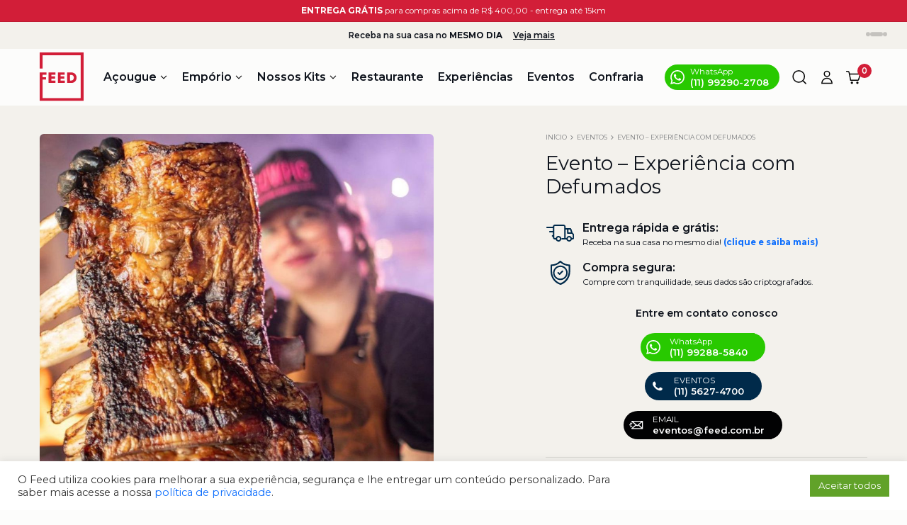

--- FILE ---
content_type: text/html; charset=UTF-8
request_url: https://feed.com.br/produto/evento-experiencia-defumados/
body_size: 34170
content:
<!DOCTYPE html>
<html lang="pt-BR">
<head>
<meta charset="UTF-8">
<meta name="viewport" content="width=device-width, initial-scale=1.0, maximum-scale=1.0, user-scalable=0" />
<link rel="apple-touch-icon" sizes="180x180"
href="https://feed.com.br/wp-content/themes/feed-new/assets/favicon/apple-touch-icon.png">
<link rel="icon" type="image/png" sizes="32x32"
href="https://feed.com.br/wp-content/themes/feed-new/assets/favicon/favicon-32x32.png">
<link rel="icon" type="image/png" sizes="16x16"
href="https://feed.com.br/wp-content/themes/feed-new/assets/favicon/favicon-16x16.png">
<link rel="manifest" href="https://feed.com.br/wp-content/themes/feed-new/assets/favicon/site.webmanifest">
<link rel="mask-icon" href="https://feed.com.br/wp-content/themes/feed-new/assets/favicon/safari-pinned-tab.svg"
color="#0b3b7f">
<meta name="msapplication-TileColor" content="#ffffff">
<meta name="theme-color" content="#ffffff">
<link rel="preconnect" href="https://fonts.googleapis.com">
<link rel="preconnect" href="https://fonts.gstatic.com" crossorigin>
<link href="https://fonts.googleapis.com/css2?family=Montserrat:wght@400;600;700&display=swap" rel="stylesheet">
<meta name='robots' content='index, follow, max-image-preview:large, max-snippet:-1, max-video-preview:-1' />
<!-- Google Tag Manager for WordPress by gtm4wp.com -->
<script data-cfasync="false" data-pagespeed-no-defer>
var gtm4wp_datalayer_name = "dataLayer";
var dataLayer = dataLayer || [];
const gtm4wp_use_sku_instead = 1;
const gtm4wp_currency = 'BRL';
const gtm4wp_product_per_impression = 10;
const gtm4wp_clear_ecommerce = false;
const gtm4wp_datalayer_max_timeout = 2000;
</script>
<!-- End Google Tag Manager for WordPress by gtm4wp.com -->
<!-- Google Tag Manager by PYS -->
<script data-cfasync="false" data-pagespeed-no-defer>
window.dataLayerPYS = window.dataLayerPYS || [];
</script>
<!-- End Google Tag Manager by PYS -->
<!-- This site is optimized with the Yoast SEO plugin v22.1 - https://yoast.com/wordpress/plugins/seo/ -->
<title>Evento - Experiência com Defumados - Feed</title>
<link rel="canonical" href="https://feed.com.br/produto/evento-experiencia-defumados/" />
<meta property="og:locale" content="pt_BR" />
<meta property="og:type" content="article" />
<meta property="og:title" content="Evento - Experiência com Defumados - Feed" />
<meta property="og:description" content="A experiência ideal para quem quer proporcionar um evento diferente para seus convidados. A gastróloga Marie Rodrigues, fará uma verdadeira imersão no mundo do BBQ, o tradicional churrasco americano. Ela ensinará a arte da defumação, e os convidados degustarão os principais cortes indicados para essa técnica. É uma experiência envolvente, de sabores diferentes e deliciosos." />
<meta property="og:url" content="https://feed.com.br/produto/evento-experiencia-defumados/" />
<meta property="og:site_name" content="Feed" />
<meta property="article:publisher" content="https://www.facebook.com/feedbr" />
<meta property="article:modified_time" content="2024-02-20T15:17:49+00:00" />
<meta property="og:image" content="https://feed.com.br/wp-content/uploads/2024/02/Evento-Experiencia-com-Defumados.jpg" />
<meta property="og:image:width" content="1000" />
<meta property="og:image:height" content="1000" />
<meta property="og:image:type" content="image/jpeg" />
<meta name="twitter:card" content="summary_large_image" />
<meta name="twitter:label1" content="Est. tempo de leitura" />
<meta name="twitter:data1" content="1 minuto" />
<script type="application/ld+json" class="yoast-schema-graph">{"@context":"https://schema.org","@graph":[{"@type":"WebPage","@id":"https://feed.com.br/produto/evento-experiencia-defumados/","url":"https://feed.com.br/produto/evento-experiencia-defumados/","name":"Evento - Experiência com Defumados - Feed","isPartOf":{"@id":"https://feed.com.br/#website"},"primaryImageOfPage":{"@id":"https://feed.com.br/produto/evento-experiencia-defumados/#primaryimage"},"image":{"@id":"https://feed.com.br/produto/evento-experiencia-defumados/#primaryimage"},"thumbnailUrl":"https://feed.com.br/wp-content/uploads/2024/02/Evento-Experiencia-com-Defumados.jpg","datePublished":"2024-02-20T15:15:15+00:00","dateModified":"2024-02-20T15:17:49+00:00","breadcrumb":{"@id":"https://feed.com.br/produto/evento-experiencia-defumados/#breadcrumb"},"inLanguage":"pt-BR","potentialAction":[{"@type":"ReadAction","target":["https://feed.com.br/produto/evento-experiencia-defumados/"]}]},{"@type":"ImageObject","inLanguage":"pt-BR","@id":"https://feed.com.br/produto/evento-experiencia-defumados/#primaryimage","url":"https://feed.com.br/wp-content/uploads/2024/02/Evento-Experiencia-com-Defumados.jpg","contentUrl":"https://feed.com.br/wp-content/uploads/2024/02/Evento-Experiencia-com-Defumados.jpg","width":1000,"height":1000},{"@type":"BreadcrumbList","@id":"https://feed.com.br/produto/evento-experiencia-defumados/#breadcrumb","itemListElement":[{"@type":"ListItem","position":1,"name":"Início","item":"https://feed.com.br/"},{"@type":"ListItem","position":2,"name":"Loja","item":"https://feed.com.br/loja/"},{"@type":"ListItem","position":3,"name":"Evento &#8211; Experiência com Defumados"}]},{"@type":"WebSite","@id":"https://feed.com.br/#website","url":"https://feed.com.br/","name":"Feed","description":"Açougue do Produtor","publisher":{"@id":"https://feed.com.br/#organization"},"potentialAction":[{"@type":"SearchAction","target":{"@type":"EntryPoint","urlTemplate":"https://feed.com.br/?s={search_term_string}"},"query-input":"required name=search_term_string"}],"inLanguage":"pt-BR"},{"@type":"Organization","@id":"https://feed.com.br/#organization","name":"Feed Açougue do Produtor","url":"https://feed.com.br/","logo":{"@type":"ImageObject","inLanguage":"pt-BR","@id":"https://feed.com.br/#/schema/logo/image/","url":"https://feed.com.br//wp-content/uploads/2021/11/feed.svg","contentUrl":"https://feed.com.br//wp-content/uploads/2021/11/feed.svg","width":120,"height":134,"caption":"Feed Açougue do Produtor"},"image":{"@id":"https://feed.com.br/#/schema/logo/image/"},"sameAs":["https://www.facebook.com/feedbr","https://www.instagram.com/feedbrasil/","https://www.youtube.com/channel/UCi3qPT1aJU8mZ10y51OVUZQ"]}]}</script>
<!-- / Yoast SEO plugin. -->
<script type='application/javascript'  id='pys-version-script'>console.log('PixelYourSite Free version 11.1.4.1');</script>
<link rel='dns-prefetch' href='//www.googletagmanager.com' />
<link rel='dns-prefetch' href='//widgets.leadconnectorhq.com' />
<link rel='dns-prefetch' href='//cdnjs.cloudflare.com' />
<!-- <link rel='stylesheet' id='szbd-shipping-message-block-css' href='https://feed.com.br/wp-content/plugins/shipping-zones-by-drawing-for-woocommerce/packages/szbd-shipping-message/build/style-szbd-shipping-message-block.css?ver=3.0.3.1' type='text/css' media='all' /> -->
<!-- <link rel='stylesheet' id='szbd-shipping-message-blocks-integration-css' href='https://feed.com.br/wp-content/plugins/shipping-zones-by-drawing-for-woocommerce/packages/szbd-shipping-message/build/style-index.css?ver=3.0.3.1' type='text/css' media='all' /> -->
<!-- <link rel='stylesheet' id='szbd-method-selection-block-css' href='https://feed.com.br/wp-content/plugins/shipping-zones-by-drawing-for-woocommerce/packages/szbd-method-selection/build/style-szbd-method-selection-block.css?ver=3.0.3.1' type='text/css' media='all' /> -->
<!-- <link rel='stylesheet' id='shipping-workshop-blocks-integration-css' href='https://feed.com.br/wp-content/plugins/shipping-zones-by-drawing-for-woocommerce/packages/szbd-method-selection/build/style-index.css?ver=3.0.3.1' type='text/css' media='all' /> -->
<!-- <link rel='stylesheet' id='szbd-shipping-map-block-css' href='https://feed.com.br/wp-content/plugins/shipping-zones-by-drawing-for-woocommerce/packages/szbd-shipping-map/build/style-szbd-shipping-map-block.css?ver=3.0.3.1' type='text/css' media='all' /> -->
<!-- <link rel='stylesheet' id='szbd-shipping-map-blocks-integration-css' href='https://feed.com.br/wp-content/plugins/shipping-zones-by-drawing-for-woocommerce/packages/szbd-shipping-map/build/style-index.css?ver=3.0.3.1' type='text/css' media='all' /> -->
<!-- <link rel='stylesheet' id='comprarjunto_style-css' href='https://feed.com.br/wp-content/plugins/antidesign-full/src/plugins/woocommerce-comprar-junto/assets/css/comprarjunto.css?ver=1709171069' type='text/css' media='all' /> -->
<!-- <link rel='stylesheet' id='wp-block-library-css' href='https://feed.com.br/wp-includes/css/dist/block-library/style.min.css?ver=6.6' type='text/css' media='all' /> -->
<link rel="stylesheet" type="text/css" href="//feed.com.br/wp-content/cache/wpfc-minified/e3j0o49x/hgick.css" media="all"/>
<style id='gutena-accordion-style-inline-css' type='text/css'>
.gutena-accordion-block{display:grid;row-gap:calc(var(--gutena--accordion-panel-spacing, 20)*1px)}.gutena-accordion-block>.gutena-accordion-block__panel{background-color:var(--gutena--accordion-panel-background-color);border:var(--gutena--accordion-panel-border);border-radius:var(--gutena--accordion-panel-border-radius);cursor:pointer;margin:0!important}.gutena-accordion-block>.gutena-accordion-block__panel>.gutena-accordion-block__panel-title{color:var(--gutena--accordion-panel-title-color);cursor:pointer;padding:var(--gutena--accordion-panel-padding,20px);transition:.4s}.gutena-accordion-block>.gutena-accordion-block__panel>.gutena-accordion-block__panel-title.editor{padding-bottom:0}.gutena-accordion-block>.gutena-accordion-block__panel>.gutena-accordion-block__panel-title>.gutena-accordion-block__panel-title-inner{align-items:center;-moz-column-gap:10px;column-gap:10px;display:flex;margin:0;padding:0}.gutena-accordion-block>.gutena-accordion-block__panel>.gutena-accordion-block__panel-title>.gutena-accordion-block__panel-title-inner div,.gutena-accordion-block>.gutena-accordion-block__panel>.gutena-accordion-block__panel-title>.gutena-accordion-block__panel-title-inner p{color:var(--gutena--accordion-panel-title-color,var(--wp--preset--color--tertiary))!important;font-family:var(--gutena--accordion-panel-title-font-family,var(--wp--custom--typography--font-family--secondary));font-size:var(--gutena--accordion-panel-title-font-size,var(--wp--custom--typography--font-size--p));font-style:var(--gutena--accordion-panel-title-font-style,inherit);font-weight:var(--gutena--accordion-panel-title-font-weight);line-height:var(--gutena--accordion-panel-title-line-height,var(--wp--custom--typography--line-height--p));text-transform:var(--gutena--accordion-panel-title-text-transform)}.gutena-accordion-block>.gutena-accordion-block__panel>.gutena-accordion-block__panel-title>.gutena-accordion-block__panel-title-inner>.trigger-plus-minus{align-items:center;display:flex;height:20px;justify-content:center;margin-left:auto;position:relative;width:20px}.gutena-accordion-block>.gutena-accordion-block__panel>.gutena-accordion-block__panel-title>.gutena-accordion-block__panel-title-inner>.trigger-plus-minus>.horizontal{background-color:#313233;height:2px;opacity:1;position:absolute;transform:rotate(-90deg);transition:all .2s ease-in-out;width:60%}.gutena-accordion-block>.gutena-accordion-block__panel>.gutena-accordion-block__panel-title>.gutena-accordion-block__panel-title-inner>.trigger-plus-minus>.vertical{background-color:#313233;height:60%;transform:rotate(-90deg);transition:all .2s ease-in-out;width:2px}.gutena-accordion-block>.gutena-accordion-block__panel>.gutena-accordion-block__panel-title>.gutena-accordion-block__panel-title-inner>.trigger-up-down{display:inline-block;height:1.1rem;margin-left:auto;position:relative;top:50%;transform:translateY(-50%);width:1.1rem}.gutena-accordion-block>.gutena-accordion-block__panel>.gutena-accordion-block__panel-title>.gutena-accordion-block__panel-title-inner>.trigger-up-down>.horizontal{background-color:#313233;bottom:0;display:inline-block;height:.1rem;left:0;position:absolute;transform:rotate(45deg);transition:all .2s ease;width:.66rem}.gutena-accordion-block>.gutena-accordion-block__panel>.gutena-accordion-block__panel-title>.gutena-accordion-block__panel-title-inner>.trigger-up-down>.vertical{background-color:#313233;bottom:0;display:inline-block;height:.1rem;position:absolute;right:0;transform:rotate(-45deg);transition:all .2s ease;width:.66rem}.gutena-accordion-block>.gutena-accordion-block__panel>.gutena-accordion-block__panel-title>.gutena-accordion-block__panel-title-inner h1{font-size:var(--gutena--accordion-panel-title-font-size,var(--wp--custom--typography--font-size--hone));line-height:var(--gutena--accordion-panel-title-line-height,var(--wp--custom--typography--line-height--hone))}.gutena-accordion-block>.gutena-accordion-block__panel>.gutena-accordion-block__panel-title>.gutena-accordion-block__panel-title-inner h1,.gutena-accordion-block>.gutena-accordion-block__panel>.gutena-accordion-block__panel-title>.gutena-accordion-block__panel-title-inner h2{color:var(--gutena--accordion-panel-title-color,var(--wp--preset--color--secondary))!important;font-family:var(--gutena--accordion-panel-title-font-family,var(--wp--custom--typography--font-family--primary));font-weight:var(--gutena--accordion-panel-title-font-weight,var(--wp--custom--typography--font-weight--semi-bold));text-transform:var(--gutena--accordion-panel-title-text-transform)}.gutena-accordion-block>.gutena-accordion-block__panel>.gutena-accordion-block__panel-title>.gutena-accordion-block__panel-title-inner h2{font-size:var(--gutena--accordion-panel-title-font-size,var(--wp--custom--typography--font-size--htwo));line-height:var(--gutena--accordion-panel-title-line-height,var(--wp--custom--typography--line-height--htwo))}.gutena-accordion-block>.gutena-accordion-block__panel>.gutena-accordion-block__panel-title>.gutena-accordion-block__panel-title-inner h3{font-size:var(--gutena--accordion-panel-title-font-size,var(--wp--custom--typography--font-size--hthree));line-height:var(--gutena--accordion-panel-title-line-height,var(--wp--custom--typography--line-height--hthree))}.gutena-accordion-block>.gutena-accordion-block__panel>.gutena-accordion-block__panel-title>.gutena-accordion-block__panel-title-inner h3,.gutena-accordion-block>.gutena-accordion-block__panel>.gutena-accordion-block__panel-title>.gutena-accordion-block__panel-title-inner h4{color:var(--gutena--accordion-panel-title-color,var(--wp--preset--color--secondary))!important;font-family:var(--gutena--accordion-panel-title-font-family,var(--wp--custom--typography--font-family--primary));font-weight:var(--gutena--accordion-panel-title-font-weight,var(--wp--custom--typography--font-weight--semi-bold));text-transform:var(--gutena--accordion-panel-title-text-transform)}.gutena-accordion-block>.gutena-accordion-block__panel>.gutena-accordion-block__panel-title>.gutena-accordion-block__panel-title-inner h4{font-size:var(--gutena--accordion-panel-title-font-size,var(--wp--custom--typography--font-size--hfour));line-height:var(--gutena--accordion-panel-title-line-height,var(--wp--custom--typography--line-height--hfour))}.gutena-accordion-block>.gutena-accordion-block__panel>.gutena-accordion-block__panel-title>.gutena-accordion-block__panel-title-inner h5{font-size:var(--gutena--accordion-panel-title-font-size,var(--wp--custom--typography--font-size--hfive));line-height:var(--gutena--accordion-panel-title-line-height,var(--wp--custom--typography--line-height--hfive))}.gutena-accordion-block>.gutena-accordion-block__panel>.gutena-accordion-block__panel-title>.gutena-accordion-block__panel-title-inner h5,.gutena-accordion-block>.gutena-accordion-block__panel>.gutena-accordion-block__panel-title>.gutena-accordion-block__panel-title-inner h6{color:var(--gutena--accordion-panel-title-color,var(--wp--preset--color--secondary))!important;font-family:var(--gutena--accordion-panel-title-font-family,var(--wp--custom--typography--font-family--primary));font-weight:var(--gutena--accordion-panel-title-font-weight,var(--wp--custom--typography--font-weight--semi-bold));text-transform:var(--gutena--accordion-panel-title-text-transform)}.gutena-accordion-block>.gutena-accordion-block__panel>.gutena-accordion-block__panel-title>.gutena-accordion-block__panel-title-inner h6{font-size:var(--gutena--accordion-panel-title-font-size,var(--wp--custom--typography--font-size--hsix));line-height:var(--gutena--accordion-panel-title-line-height,var(--wp--custom--typography--line-height--hsix))}.gutena-accordion-block>.gutena-accordion-block__panel>.gutena-accordion-block__panel-content{color:var(--gutena--accordion-panel-content-color,var(--wp--preset--color--tertiary));cursor:default;font-family:var(--gutena--accordion-panel-content-font-family,var(--wp--custom--typography--font-family--secondary));font-size:var(--gutena--accordion-panel-content-font-size,var(--wp--custom--typography--line-height--p));font-style:var(--gutena--accordion-panel-content-font-style);font-weight:var(--gutena--accordion-panel-content-font-weight);line-height:var(--gutena--accordion-panel-content-line-height,var(--wp--custom--typography--line-height--p));text-transform:var(--gutena--accordion-panel-content-text-transform)}.gutena-accordion-block>.gutena-accordion-block__panel>.gutena-accordion-block__panel-content .wp-block-image:last-of-type,.gutena-accordion-block>.gutena-accordion-block__panel>.gutena-accordion-block__panel-content figcaption:last-of-type{margin-bottom:0}.gutena-accordion-block>.gutena-accordion-block__panel>.gutena-accordion-block__panel-content:not(.editor){max-height:0;overflow:hidden;transition:max-height .2s ease-out}.gutena-accordion-block>.gutena-accordion-block__panel>.gutena-accordion-block__panel-content>.gutena-accordion-block__panel-content-inner{margin-top:calc(var(--gutena--accordion-panel-title-content-spacing)*1px);padding:var(--gutena--accordion-panel-padding,20px);padding-top:0}.gutena-accordion-block>.gutena-accordion-block__panel>.gutena-accordion-block__panel-content>.gutena-accordion-block__panel-content-inner>:last-child{margin-bottom:0}.gutena-accordion-block>.gutena-accordion-block__panel.active>.gutena-accordion-block__panel-title{padding-bottom:0}.gutena-accordion-block>.gutena-accordion-block__panel.active>.gutena-accordion-block__panel-title>.gutena-accordion-block__panel-title-inner>.trigger-plus-minus>.horizontal{opacity:0;transform:rotate(90deg)}.gutena-accordion-block>.gutena-accordion-block__panel.active>.gutena-accordion-block__panel-title>.gutena-accordion-block__panel-title-inner>.trigger-plus-minus>.vertical{transform:rotate(90deg)}.gutena-accordion-block>.gutena-accordion-block__panel.active>.gutena-accordion-block__panel-title>.gutena-accordion-block__panel-title-inner>.trigger-up-down>.horizontal{transform:rotate(-45deg)}.gutena-accordion-block>.gutena-accordion-block__panel.active>.gutena-accordion-block__panel-title>.gutena-accordion-block__panel-title-inner>.trigger-up-down>.vertical{transform:rotate(45deg)}
</style>
<!-- <link rel='stylesheet' id='html5-player-vimeo-style-css' href='https://feed.com.br/wp-content/plugins/html5-video-player/build/blocks/view.css?ver=6.6' type='text/css' media='all' /> -->
<link rel="stylesheet" type="text/css" href="//feed.com.br/wp-content/cache/wpfc-minified/kllhwi9d/hgick.css" media="all"/>
<style id='classic-theme-styles-inline-css' type='text/css'>
/*! This file is auto-generated */
.wp-block-button__link{color:#fff;background-color:#32373c;border-radius:9999px;box-shadow:none;text-decoration:none;padding:calc(.667em + 2px) calc(1.333em + 2px);font-size:1.125em}.wp-block-file__button{background:#32373c;color:#fff;text-decoration:none}
</style>
<style id='global-styles-inline-css' type='text/css'>
:root{--wp--preset--aspect-ratio--square: 1;--wp--preset--aspect-ratio--4-3: 4/3;--wp--preset--aspect-ratio--3-4: 3/4;--wp--preset--aspect-ratio--3-2: 3/2;--wp--preset--aspect-ratio--2-3: 2/3;--wp--preset--aspect-ratio--16-9: 16/9;--wp--preset--aspect-ratio--9-16: 9/16;--wp--preset--color--black: #000000;--wp--preset--color--cyan-bluish-gray: #abb8c3;--wp--preset--color--white: #ffffff;--wp--preset--color--pale-pink: #f78da7;--wp--preset--color--vivid-red: #cf2e2e;--wp--preset--color--luminous-vivid-orange: #ff6900;--wp--preset--color--luminous-vivid-amber: #fcb900;--wp--preset--color--light-green-cyan: #7bdcb5;--wp--preset--color--vivid-green-cyan: #00d084;--wp--preset--color--pale-cyan-blue: #8ed1fc;--wp--preset--color--vivid-cyan-blue: #0693e3;--wp--preset--color--vivid-purple: #9b51e0;--wp--preset--gradient--vivid-cyan-blue-to-vivid-purple: linear-gradient(135deg,rgba(6,147,227,1) 0%,rgb(155,81,224) 100%);--wp--preset--gradient--light-green-cyan-to-vivid-green-cyan: linear-gradient(135deg,rgb(122,220,180) 0%,rgb(0,208,130) 100%);--wp--preset--gradient--luminous-vivid-amber-to-luminous-vivid-orange: linear-gradient(135deg,rgba(252,185,0,1) 0%,rgba(255,105,0,1) 100%);--wp--preset--gradient--luminous-vivid-orange-to-vivid-red: linear-gradient(135deg,rgba(255,105,0,1) 0%,rgb(207,46,46) 100%);--wp--preset--gradient--very-light-gray-to-cyan-bluish-gray: linear-gradient(135deg,rgb(238,238,238) 0%,rgb(169,184,195) 100%);--wp--preset--gradient--cool-to-warm-spectrum: linear-gradient(135deg,rgb(74,234,220) 0%,rgb(151,120,209) 20%,rgb(207,42,186) 40%,rgb(238,44,130) 60%,rgb(251,105,98) 80%,rgb(254,248,76) 100%);--wp--preset--gradient--blush-light-purple: linear-gradient(135deg,rgb(255,206,236) 0%,rgb(152,150,240) 100%);--wp--preset--gradient--blush-bordeaux: linear-gradient(135deg,rgb(254,205,165) 0%,rgb(254,45,45) 50%,rgb(107,0,62) 100%);--wp--preset--gradient--luminous-dusk: linear-gradient(135deg,rgb(255,203,112) 0%,rgb(199,81,192) 50%,rgb(65,88,208) 100%);--wp--preset--gradient--pale-ocean: linear-gradient(135deg,rgb(255,245,203) 0%,rgb(182,227,212) 50%,rgb(51,167,181) 100%);--wp--preset--gradient--electric-grass: linear-gradient(135deg,rgb(202,248,128) 0%,rgb(113,206,126) 100%);--wp--preset--gradient--midnight: linear-gradient(135deg,rgb(2,3,129) 0%,rgb(40,116,252) 100%);--wp--preset--font-size--small: 13px;--wp--preset--font-size--medium: 20px;--wp--preset--font-size--large: 36px;--wp--preset--font-size--x-large: 42px;--wp--preset--spacing--20: 0.44rem;--wp--preset--spacing--30: 0.67rem;--wp--preset--spacing--40: 1rem;--wp--preset--spacing--50: 1.5rem;--wp--preset--spacing--60: 2.25rem;--wp--preset--spacing--70: 3.38rem;--wp--preset--spacing--80: 5.06rem;--wp--preset--shadow--natural: 6px 6px 9px rgba(0, 0, 0, 0.2);--wp--preset--shadow--deep: 12px 12px 50px rgba(0, 0, 0, 0.4);--wp--preset--shadow--sharp: 6px 6px 0px rgba(0, 0, 0, 0.2);--wp--preset--shadow--outlined: 6px 6px 0px -3px rgba(255, 255, 255, 1), 6px 6px rgba(0, 0, 0, 1);--wp--preset--shadow--crisp: 6px 6px 0px rgba(0, 0, 0, 1);}:where(.is-layout-flex){gap: 0.5em;}:where(.is-layout-grid){gap: 0.5em;}body .is-layout-flex{display: flex;}.is-layout-flex{flex-wrap: wrap;align-items: center;}.is-layout-flex > :is(*, div){margin: 0;}body .is-layout-grid{display: grid;}.is-layout-grid > :is(*, div){margin: 0;}:where(.wp-block-columns.is-layout-flex){gap: 2em;}:where(.wp-block-columns.is-layout-grid){gap: 2em;}:where(.wp-block-post-template.is-layout-flex){gap: 1.25em;}:where(.wp-block-post-template.is-layout-grid){gap: 1.25em;}.has-black-color{color: var(--wp--preset--color--black) !important;}.has-cyan-bluish-gray-color{color: var(--wp--preset--color--cyan-bluish-gray) !important;}.has-white-color{color: var(--wp--preset--color--white) !important;}.has-pale-pink-color{color: var(--wp--preset--color--pale-pink) !important;}.has-vivid-red-color{color: var(--wp--preset--color--vivid-red) !important;}.has-luminous-vivid-orange-color{color: var(--wp--preset--color--luminous-vivid-orange) !important;}.has-luminous-vivid-amber-color{color: var(--wp--preset--color--luminous-vivid-amber) !important;}.has-light-green-cyan-color{color: var(--wp--preset--color--light-green-cyan) !important;}.has-vivid-green-cyan-color{color: var(--wp--preset--color--vivid-green-cyan) !important;}.has-pale-cyan-blue-color{color: var(--wp--preset--color--pale-cyan-blue) !important;}.has-vivid-cyan-blue-color{color: var(--wp--preset--color--vivid-cyan-blue) !important;}.has-vivid-purple-color{color: var(--wp--preset--color--vivid-purple) !important;}.has-black-background-color{background-color: var(--wp--preset--color--black) !important;}.has-cyan-bluish-gray-background-color{background-color: var(--wp--preset--color--cyan-bluish-gray) !important;}.has-white-background-color{background-color: var(--wp--preset--color--white) !important;}.has-pale-pink-background-color{background-color: var(--wp--preset--color--pale-pink) !important;}.has-vivid-red-background-color{background-color: var(--wp--preset--color--vivid-red) !important;}.has-luminous-vivid-orange-background-color{background-color: var(--wp--preset--color--luminous-vivid-orange) !important;}.has-luminous-vivid-amber-background-color{background-color: var(--wp--preset--color--luminous-vivid-amber) !important;}.has-light-green-cyan-background-color{background-color: var(--wp--preset--color--light-green-cyan) !important;}.has-vivid-green-cyan-background-color{background-color: var(--wp--preset--color--vivid-green-cyan) !important;}.has-pale-cyan-blue-background-color{background-color: var(--wp--preset--color--pale-cyan-blue) !important;}.has-vivid-cyan-blue-background-color{background-color: var(--wp--preset--color--vivid-cyan-blue) !important;}.has-vivid-purple-background-color{background-color: var(--wp--preset--color--vivid-purple) !important;}.has-black-border-color{border-color: var(--wp--preset--color--black) !important;}.has-cyan-bluish-gray-border-color{border-color: var(--wp--preset--color--cyan-bluish-gray) !important;}.has-white-border-color{border-color: var(--wp--preset--color--white) !important;}.has-pale-pink-border-color{border-color: var(--wp--preset--color--pale-pink) !important;}.has-vivid-red-border-color{border-color: var(--wp--preset--color--vivid-red) !important;}.has-luminous-vivid-orange-border-color{border-color: var(--wp--preset--color--luminous-vivid-orange) !important;}.has-luminous-vivid-amber-border-color{border-color: var(--wp--preset--color--luminous-vivid-amber) !important;}.has-light-green-cyan-border-color{border-color: var(--wp--preset--color--light-green-cyan) !important;}.has-vivid-green-cyan-border-color{border-color: var(--wp--preset--color--vivid-green-cyan) !important;}.has-pale-cyan-blue-border-color{border-color: var(--wp--preset--color--pale-cyan-blue) !important;}.has-vivid-cyan-blue-border-color{border-color: var(--wp--preset--color--vivid-cyan-blue) !important;}.has-vivid-purple-border-color{border-color: var(--wp--preset--color--vivid-purple) !important;}.has-vivid-cyan-blue-to-vivid-purple-gradient-background{background: var(--wp--preset--gradient--vivid-cyan-blue-to-vivid-purple) !important;}.has-light-green-cyan-to-vivid-green-cyan-gradient-background{background: var(--wp--preset--gradient--light-green-cyan-to-vivid-green-cyan) !important;}.has-luminous-vivid-amber-to-luminous-vivid-orange-gradient-background{background: var(--wp--preset--gradient--luminous-vivid-amber-to-luminous-vivid-orange) !important;}.has-luminous-vivid-orange-to-vivid-red-gradient-background{background: var(--wp--preset--gradient--luminous-vivid-orange-to-vivid-red) !important;}.has-very-light-gray-to-cyan-bluish-gray-gradient-background{background: var(--wp--preset--gradient--very-light-gray-to-cyan-bluish-gray) !important;}.has-cool-to-warm-spectrum-gradient-background{background: var(--wp--preset--gradient--cool-to-warm-spectrum) !important;}.has-blush-light-purple-gradient-background{background: var(--wp--preset--gradient--blush-light-purple) !important;}.has-blush-bordeaux-gradient-background{background: var(--wp--preset--gradient--blush-bordeaux) !important;}.has-luminous-dusk-gradient-background{background: var(--wp--preset--gradient--luminous-dusk) !important;}.has-pale-ocean-gradient-background{background: var(--wp--preset--gradient--pale-ocean) !important;}.has-electric-grass-gradient-background{background: var(--wp--preset--gradient--electric-grass) !important;}.has-midnight-gradient-background{background: var(--wp--preset--gradient--midnight) !important;}.has-small-font-size{font-size: var(--wp--preset--font-size--small) !important;}.has-medium-font-size{font-size: var(--wp--preset--font-size--medium) !important;}.has-large-font-size{font-size: var(--wp--preset--font-size--large) !important;}.has-x-large-font-size{font-size: var(--wp--preset--font-size--x-large) !important;}
:where(.wp-block-post-template.is-layout-flex){gap: 1.25em;}:where(.wp-block-post-template.is-layout-grid){gap: 1.25em;}
:where(.wp-block-columns.is-layout-flex){gap: 2em;}:where(.wp-block-columns.is-layout-grid){gap: 2em;}
:root :where(.wp-block-pullquote){font-size: 1.5em;line-height: 1.6;}
</style>
<!-- <link rel='stylesheet' id='cookie-law-info-css' href='https://feed.com.br/wp-content/plugins/cookie-law-info/legacy/public/css/cookie-law-info-public.css?ver=3.2.0' type='text/css' media='all' /> -->
<!-- <link rel='stylesheet' id='cookie-law-info-gdpr-css' href='https://feed.com.br/wp-content/plugins/cookie-law-info/legacy/public/css/cookie-law-info-gdpr.css?ver=3.2.0' type='text/css' media='all' /> -->
<!-- <link rel='stylesheet' id='LeadConnector-css' href='https://feed.com.br/wp-content/plugins/leadconnector/public/css/lc-public.css?ver=1.7' type='text/css' media='all' /> -->
<!-- <link rel='stylesheet' id='photoswipe-css' href='https://feed.com.br/wp-content/plugins/woocommerce/assets/css/photoswipe/photoswipe.min.css?ver=8.6.3' type='text/css' media='all' /> -->
<!-- <link rel='stylesheet' id='photoswipe-default-skin-css' href='https://feed.com.br/wp-content/plugins/woocommerce/assets/css/photoswipe/default-skin/default-skin.min.css?ver=8.6.3' type='text/css' media='all' /> -->
<!-- <link rel='stylesheet' id='woocommerce-layout-css' href='https://feed.com.br/wp-content/plugins/woocommerce/assets/css/woocommerce-layout.css?ver=8.6.3' type='text/css' media='all' /> -->
<link rel="stylesheet" type="text/css" href="//feed.com.br/wp-content/cache/wpfc-minified/23w3twhi/hgick.css" media="all"/>
<!-- <link rel='stylesheet' id='woocommerce-smallscreen-css' href='https://feed.com.br/wp-content/plugins/woocommerce/assets/css/woocommerce-smallscreen.css?ver=8.6.3' type='text/css' media='only screen and (max-width: 768px)' /> -->
<link rel="stylesheet" type="text/css" href="//feed.com.br/wp-content/cache/wpfc-minified/6zqqbxy5/hgick.css" media="only screen and (max-width: 768px)"/>
<!-- <link rel='stylesheet' id='woocommerce-general-css' href='https://feed.com.br/wp-content/plugins/woocommerce/assets/css/woocommerce.css?ver=8.6.3' type='text/css' media='all' /> -->
<link rel="stylesheet" type="text/css" href="//feed.com.br/wp-content/cache/wpfc-minified/310xqnmc/hgick.css" media="all"/>
<style id='woocommerce-inline-inline-css' type='text/css'>
.woocommerce form .form-row .required { visibility: visible; }
</style>
<!-- <link rel='stylesheet' id='anmd_modal_default-css' href='https://feed.com.br/wp-content/plugins/antidesign-modules/src/modules/woocommerce_modals/assets/css/modals.css?ver=1709171074' type='text/css' media='all' /> -->
<!-- <link rel='stylesheet' id='anmd_modal_cart-css' href='https://feed.com.br/wp-content/plugins/antidesign-modules/src/modules/woocommerce_modals/assets/css/cart.css?ver=1663708518' type='text/css' media='all' /> -->
<!-- <link rel='stylesheet' id='bootstrap-css' href='https://feed.com.br/wp-content/themes/feed-new/assets/css/bootstrap.min.css?ver=5.3' type='text/css' media='all' /> -->
<link rel="stylesheet" type="text/css" href="//feed.com.br/wp-content/cache/wpfc-minified/22v8i4ur/hgick.css" media="all"/>
<link rel='stylesheet' id='swiper-style-css' href='https://cdnjs.cloudflare.com/ajax/libs/Swiper/6.8.4/swiper-bundle.min.css?ver=6.8.4' type='text/css' media='all' />
<!-- <link rel='stylesheet' id='layout-css' href='https://feed.com.br/wp-content/themes/feed-new/assets/css/layout.css?ver=4.73' type='text/css' media='all' /> -->
<!-- <link rel='stylesheet' id='html5-player-video-view-style-css' href='https://feed.com.br/wp-content/plugins/html5-video-player/build/blocks/view.css?ver=6.6' type='text/css' media='all' /> -->
<!-- <link rel='stylesheet' id='popup-maker-site-css' href='//feed.com.br/wp-content/uploads/pum/pum-site-styles.css?generated=1763722715&#038;ver=1.18.2' type='text/css' media='all' /> -->
<!-- <link rel='stylesheet' id='vi-wpvs-frontend-style-css' href='https://feed.com.br/wp-content/plugins/product-variations-swatches-for-woocommerce/assets/css/frontend-style.css?ver=1.1.3' type='text/css' media='all' /> -->
<link rel="stylesheet" type="text/css" href="//feed.com.br/wp-content/cache/wpfc-minified/7ntmvi3h/hgick.css" media="all"/>
<style id='vi-wpvs-frontend-style-inline-css' type='text/css'>
.vi-wpvs-variation-wrap.vi-wpvs-variation-wrap-vi_wpvs_button_design .vi-wpvs-option-wrap{transition: all 30ms ease-in-out;}.vi-wpvs-variation-wrap.vi-wpvs-variation-wrap-vi_wpvs_button_design .vi-wpvs-variation-button-select,.vi-wpvs-variation-wrap.vi-wpvs-variation-wrap-vi_wpvs_button_design .vi-wpvs-option-wrap{padding:10px 15px;font-size:16px;border-radius:8px;}.vi-wpvs-variation-wrap.vi-wpvs-variation-wrap-vi_wpvs_button_design .vi-wpvs-option-wrap .vi-wpvs-option:not(.vi-wpvs-option-select){border-radius: inherit;}.vi-wpvs-variation-wrap.vi-wpvs-variation-wrap-image.vi-wpvs-variation-wrap-vi_wpvs_button_design .vi-wpvs-option-wrap ,.vi-wpvs-variation-wrap.vi-wpvs-variation-wrap-variation_img.vi-wpvs-variation-wrap-vi_wpvs_button_design .vi-wpvs-option-wrap ,.vi-wpvs-variation-wrap.vi-wpvs-variation-wrap-color.vi-wpvs-variation-wrap-vi_wpvs_button_design .vi-wpvs-option-wrap{width: 48px;height:48px;}.vi-wpvs-variation-wrap.vi-wpvs-variation-wrap-vi_wpvs_button_design .vi-wpvs-option-wrap.vi-wpvs-option-wrap-out-of-stock,.vi-wpvs-variation-wrap.vi-wpvs-variation-wrap-vi_wpvs_button_design .vi-wpvs-option-wrap.vi-wpvs-option-wrap-out-of-stock-attribute,.vi-wpvs-variation-wrap.vi-wpvs-variation-wrap-vi_wpvs_button_design .vi-wpvs-option-wrap.vi-wpvs-option-wrap-disable{opacity: 1;}.vi-wpvs-variation-wrap.vi-wpvs-variation-wrap-vi_wpvs_button_design .vi-wpvs-option-wrap.vi-wpvs-option-wrap-out-of-stock .vi-wpvs-option,.vi-wpvs-variation-wrap.vi-wpvs-variation-wrap-vi_wpvs_button_design .vi-wpvs-option-wrap.vi-wpvs-option-wrap-out-of-stock-attribute .vi-wpvs-option,.vi-wpvs-variation-wrap.vi-wpvs-variation-wrap-vi_wpvs_button_design .vi-wpvs-option-wrap.vi-wpvs-option-wrap-disable .vi-wpvs-option{opacity: .5;}.vi-wpvs-variation-wrap.vi-wpvs-variation-wrap-vi_wpvs_button_design .vi-wpvs-option-wrap.vi-wpvs-option-wrap-selected{box-shadow:  0 0 0 1px rgba(33, 33, 33, 1) inset;}.vi-wpvs-variation-wrap.vi-wpvs-variation-wrap-vi_wpvs_button_design .vi-wpvs-variation-wrap-select-wrap .vi-wpvs-option-wrap.vi-wpvs-option-wrap-selected{box-shadow:  0 0 0 1px rgba(33, 33, 33, 1);}.vi-wpvs-variation-wrap.vi-wpvs-variation-wrap-vi_wpvs_button_design .vi-wpvs-option-wrap.vi-wpvs-option-wrap-selected{color:rgba(255, 255, 255, 1);background:rgba(33, 33, 33, 1);}.vi-wpvs-variation-wrap.vi-wpvs-variation-wrap-vi_wpvs_button_design .vi-wpvs-option-wrap.vi-wpvs-option-wrap-selected .vi-wpvs-option{color:rgba(255, 255, 255, 1);}.vi-wpvs-variation-wrap.vi-wpvs-variation-wrap-vi_wpvs_button_design .vi-wpvs-option-wrap.vi-wpvs-option-wrap-hover{box-shadow:  0 0 0 1px rgba(33, 33, 33, 1) inset;}.vi-wpvs-variation-wrap.vi-wpvs-variation-wrap-vi_wpvs_button_design .vi-wpvs-variation-wrap-select-wrap .vi-wpvs-option-wrap.vi-wpvs-option-wrap-hover{box-shadow:  0 0 0 1px rgba(33, 33, 33, 1);}.vi-wpvs-variation-wrap.vi-wpvs-variation-wrap-vi_wpvs_button_design .vi-wpvs-option-wrap.vi-wpvs-option-wrap-hover{color:rgba(255, 255, 255, 1);background:rgba(33, 33, 33, 1);}.vi-wpvs-variation-wrap.vi-wpvs-variation-wrap-vi_wpvs_button_design .vi-wpvs-option-wrap.vi-wpvs-option-wrap-hover .vi-wpvs-option{color:rgba(255, 255, 255, 1);}.vi-wpvs-variation-wrap.vi-wpvs-variation-wrap-vi_wpvs_button_design .vi-wpvs-option-wrap.vi-wpvs-option-wrap-default{box-shadow:  0 0 0 1px  inset;}.vi-wpvs-variation-wrap.vi-wpvs-variation-wrap-vi_wpvs_button_design .vi-wpvs-variation-wrap-select-wrap .vi-wpvs-option-wrap.vi-wpvs-option-wrap-default{box-shadow:  0 0 0 1px  ;}.vi-wpvs-variation-wrap.vi-wpvs-variation-wrap-vi_wpvs_button_design .vi-wpvs-option-wrap.vi-wpvs-option-wrap-default{color:rgba(33, 33, 33, 1);border-radius:8px;}.vi-wpvs-variation-wrap.vi-wpvs-variation-wrap-vi_wpvs_button_design .vi-wpvs-option-wrap.vi-wpvs-option-wrap-default .vi-wpvs-option{color:rgba(33, 33, 33, 1);}.vi-wpvs-variation-wrap.vi-wpvs-variation-wrap-vi_wpvs_button_design .vi-wpvs-option-wrap .vi-wpvs-option-tooltip{display: none;}@media screen and (max-width:600px){.vi-wpvs-variation-wrap.vi-wpvs-variation-wrap-vi_wpvs_button_design .vi-wpvs-variation-button-select,.vi-wpvs-variation-wrap.vi-wpvs-variation-wrap-vi_wpvs_button_design .vi-wpvs-option-wrap{font-size:13px;}.vi-wpvs-variation-wrap.vi-wpvs-variation-wrap-image.vi-wpvs-variation-wrap-vi_wpvs_button_design .vi-wpvs-option-wrap ,.vi-wpvs-variation-wrap.vi-wpvs-variation-wrap-variation_img.vi-wpvs-variation-wrap-vi_wpvs_button_design .vi-wpvs-option-wrap ,.vi-wpvs-variation-wrap.vi-wpvs-variation-wrap-color.vi-wpvs-variation-wrap-vi_wpvs_button_design .vi-wpvs-option-wrap{width: 40.8px;height:40.8px;}}.vi-wpvs-variation-wrap.vi-wpvs-variation-wrap-vi_wpvs_color_design .vi-wpvs-option-wrap{transition: all 30ms ease-in-out;}.vi-wpvs-variation-wrap.vi-wpvs-variation-wrap-vi_wpvs_color_design .vi-wpvs-variation-button-select,.vi-wpvs-variation-wrap.vi-wpvs-variation-wrap-vi_wpvs_color_design .vi-wpvs-option-wrap{height:32px;width:32px;padding:10px;font-size:13px;border-radius:20px;}.vi-wpvs-variation-wrap.vi-wpvs-variation-wrap-vi_wpvs_color_design .vi-wpvs-option-wrap .vi-wpvs-option:not(.vi-wpvs-option-select){border-radius: inherit;}.vi-wpvs-variation-wrap.vi-wpvs-variation-wrap-vi_wpvs_color_design .vi-wpvs-option-wrap.vi-wpvs-option-wrap-out-of-stock,.vi-wpvs-variation-wrap.vi-wpvs-variation-wrap-vi_wpvs_color_design .vi-wpvs-option-wrap.vi-wpvs-option-wrap-out-of-stock-attribute,.vi-wpvs-variation-wrap.vi-wpvs-variation-wrap-vi_wpvs_color_design .vi-wpvs-option-wrap.vi-wpvs-option-wrap-disable{opacity: 1;}.vi-wpvs-variation-wrap.vi-wpvs-variation-wrap-vi_wpvs_color_design .vi-wpvs-option-wrap.vi-wpvs-option-wrap-out-of-stock .vi-wpvs-option,.vi-wpvs-variation-wrap.vi-wpvs-variation-wrap-vi_wpvs_color_design .vi-wpvs-option-wrap.vi-wpvs-option-wrap-out-of-stock-attribute .vi-wpvs-option,.vi-wpvs-variation-wrap.vi-wpvs-variation-wrap-vi_wpvs_color_design .vi-wpvs-option-wrap.vi-wpvs-option-wrap-disable .vi-wpvs-option{opacity: .5;}.vi-wpvs-variation-wrap.vi-wpvs-variation-wrap-vi_wpvs_color_design .vi-wpvs-option-wrap.vi-wpvs-option-wrap-selected{}.vi-wpvs-variation-wrap.vi-wpvs-variation-wrap-vi_wpvs_color_design .vi-wpvs-variation-wrap-select-wrap .vi-wpvs-option-wrap.vi-wpvs-option-wrap-selected{}.vi-wpvs-variation-wrap.vi-wpvs-variation-wrap-vi_wpvs_color_design .vi-wpvs-option-wrap.vi-wpvs-option-wrap-selected{background:rgba(0, 0, 0, 0.06);border-radius:20px;}.vi-wpvs-variation-wrap.vi-wpvs-variation-wrap-vi_wpvs_color_design .vi-wpvs-option-wrap.vi-wpvs-option-wrap-hover{}.vi-wpvs-variation-wrap.vi-wpvs-variation-wrap-vi_wpvs_color_design .vi-wpvs-variation-wrap-select-wrap .vi-wpvs-option-wrap.vi-wpvs-option-wrap-hover{}.vi-wpvs-variation-wrap.vi-wpvs-variation-wrap-vi_wpvs_color_design .vi-wpvs-option-wrap.vi-wpvs-option-wrap-hover{background:rgba(0, 0, 0, 0.06);border-radius:20px;}.vi-wpvs-variation-wrap.vi-wpvs-variation-wrap-vi_wpvs_color_design .vi-wpvs-option-wrap.vi-wpvs-option-wrap-default{box-shadow:  0px 4px 2px -2px rgba(238, 238, 238, 1);}.vi-wpvs-variation-wrap.vi-wpvs-variation-wrap-vi_wpvs_color_design .vi-wpvs-variation-wrap-select-wrap .vi-wpvs-option-wrap.vi-wpvs-option-wrap-default{box-shadow:  0px 4px 2px -2px rgba(238, 238, 238, 1);}.vi-wpvs-variation-wrap.vi-wpvs-variation-wrap-vi_wpvs_color_design .vi-wpvs-option-wrap.vi-wpvs-option-wrap-default{background:rgba(0, 0, 0, 0);border-radius:20px;}.vi-wpvs-variation-wrap.vi-wpvs-variation-wrap-vi_wpvs_color_design .vi-wpvs-option-wrap .vi-wpvs-option-tooltip{display: none;}@media screen and (max-width:600px){.vi-wpvs-variation-wrap.vi-wpvs-variation-wrap-vi_wpvs_color_design .vi-wpvs-variation-button-select,.vi-wpvs-variation-wrap.vi-wpvs-variation-wrap-vi_wpvs_color_design .vi-wpvs-option-wrap{width:27px;height:27px;font-size:11px;}.vi-wpvs-variation-wrap.vi-wpvs-variation-wrap-vi_wpvs_color_design .vi-wpvs-option-wrap.vi-wpvs-option-wrap-selected{border-radius:17px;}}.vi-wpvs-variation-wrap.vi-wpvs-variation-wrap-vi_wpvs_image_design .vi-wpvs-option-wrap{transition: all 30ms ease-in-out;}.vi-wpvs-variation-wrap.vi-wpvs-variation-wrap-vi_wpvs_image_design .vi-wpvs-variation-button-select,.vi-wpvs-variation-wrap.vi-wpvs-variation-wrap-vi_wpvs_image_design .vi-wpvs-option-wrap{height:50px;width:50px;padding:3px;font-size:13px;}.vi-wpvs-variation-wrap.vi-wpvs-variation-wrap-vi_wpvs_image_design .vi-wpvs-option-wrap .vi-wpvs-option:not(.vi-wpvs-option-select){border-radius: inherit;}.vi-wpvs-variation-wrap.vi-wpvs-variation-wrap-vi_wpvs_image_design .vi-wpvs-option-wrap.vi-wpvs-option-wrap-out-of-stock,.vi-wpvs-variation-wrap.vi-wpvs-variation-wrap-vi_wpvs_image_design .vi-wpvs-option-wrap.vi-wpvs-option-wrap-out-of-stock-attribute,.vi-wpvs-variation-wrap.vi-wpvs-variation-wrap-vi_wpvs_image_design .vi-wpvs-option-wrap.vi-wpvs-option-wrap-disable{opacity: 1;}.vi-wpvs-variation-wrap.vi-wpvs-variation-wrap-vi_wpvs_image_design .vi-wpvs-option-wrap.vi-wpvs-option-wrap-out-of-stock .vi-wpvs-option,.vi-wpvs-variation-wrap.vi-wpvs-variation-wrap-vi_wpvs_image_design .vi-wpvs-option-wrap.vi-wpvs-option-wrap-out-of-stock-attribute .vi-wpvs-option,.vi-wpvs-variation-wrap.vi-wpvs-variation-wrap-vi_wpvs_image_design .vi-wpvs-option-wrap.vi-wpvs-option-wrap-disable .vi-wpvs-option{opacity: .5;}.vi-wpvs-variation-wrap.vi-wpvs-variation-wrap-vi_wpvs_image_design .vi-wpvs-option-wrap.vi-wpvs-option-wrap-selected{box-shadow:  0 0 0 1px rgba(33, 33, 33, 1) inset;}.vi-wpvs-variation-wrap.vi-wpvs-variation-wrap-vi_wpvs_image_design .vi-wpvs-variation-wrap-select-wrap .vi-wpvs-option-wrap.vi-wpvs-option-wrap-selected{box-shadow:  0 0 0 1px rgba(33, 33, 33, 1);}.vi-wpvs-variation-wrap.vi-wpvs-variation-wrap-vi_wpvs_image_design .vi-wpvs-option-wrap.vi-wpvs-option-wrap-hover{box-shadow:  0 0 0 1px rgba(33, 33, 33, 1) inset;}.vi-wpvs-variation-wrap.vi-wpvs-variation-wrap-vi_wpvs_image_design .vi-wpvs-variation-wrap-select-wrap .vi-wpvs-option-wrap.vi-wpvs-option-wrap-hover{box-shadow:  0 0 0 1px rgba(33, 33, 33, 1);}.vi-wpvs-variation-wrap.vi-wpvs-variation-wrap-vi_wpvs_image_design .vi-wpvs-option-wrap.vi-wpvs-option-wrap-default{box-shadow:  0 0 0 1px rgba(238, 238, 238, 1) inset;}.vi-wpvs-variation-wrap.vi-wpvs-variation-wrap-vi_wpvs_image_design .vi-wpvs-variation-wrap-select-wrap .vi-wpvs-option-wrap.vi-wpvs-option-wrap-default{box-shadow:  0 0 0 1px rgba(238, 238, 238, 1) ;}.vi-wpvs-variation-wrap.vi-wpvs-variation-wrap-vi_wpvs_image_design .vi-wpvs-option-wrap.vi-wpvs-option-wrap-default{background:rgba(255, 255, 255, 1);}.vi-wpvs-variation-wrap.vi-wpvs-variation-wrap-vi_wpvs_image_design .vi-wpvs-option-wrap .vi-wpvs-option-tooltip{display: none;}@media screen and (max-width:600px){.vi-wpvs-variation-wrap.vi-wpvs-variation-wrap-vi_wpvs_image_design .vi-wpvs-variation-button-select,.vi-wpvs-variation-wrap.vi-wpvs-variation-wrap-vi_wpvs_image_design .vi-wpvs-option-wrap{width:42px;height:42px;font-size:11px;}}
</style>
<script type="text/javascript" id="jquery-core-js-extra">
/* <![CDATA[ */
var pysFacebookRest = {"restApiUrl":"https:\/\/feed.com.br\/wp-json\/pys-facebook\/v1\/event","debug":""};
/* ]]> */
</script>
<script type="text/javascript" src="https://feed.com.br/wp-includes/js/jquery/jquery.min.js?ver=3.7.1" id="jquery-core-js"></script>
<script type="text/javascript" src="https://feed.com.br/wp-includes/js/jquery/jquery-migrate.min.js?ver=3.4.1" id="jquery-migrate-js"></script>
<script type="text/javascript" id="wc-country-select-js-extra">
/* <![CDATA[ */
var wc_country_select_params = {"countries":"{\"BR\":{\"AC\":\"Acre\",\"AL\":\"Alagoas\",\"AP\":\"Amap\\u00e1\",\"AM\":\"Amazonas\",\"BA\":\"Bahia\",\"CE\":\"Cear\\u00e1\",\"DF\":\"Distrito Federal\",\"ES\":\"Esp\\u00edrito Santo\",\"GO\":\"Goi\\u00e1s\",\"MA\":\"Maranh\\u00e3o\",\"MT\":\"Mato Grosso\",\"MS\":\"Mato Grosso do Sul\",\"MG\":\"Minas Gerais\",\"PA\":\"Par\\u00e1\",\"PB\":\"Para\\u00edba\",\"PR\":\"Paran\\u00e1\",\"PE\":\"Pernambuco\",\"PI\":\"Piau\\u00ed\",\"RJ\":\"Rio de Janeiro\",\"RN\":\"Rio Grande do Norte\",\"RS\":\"Rio Grande do Sul\",\"RO\":\"Rond\\u00f4nia\",\"RR\":\"Roraima\",\"SC\":\"Santa Catarina\",\"SP\":\"S\\u00e3o Paulo\",\"SE\":\"Sergipe\",\"TO\":\"Tocantins\"}}","i18n_select_state_text":"Selecione uma op\u00e7\u00e3o\u2026","i18n_no_matches":"Nenhuma combina\u00e7\u00e3o foi encontrada","i18n_ajax_error":"O carregando falhou","i18n_input_too_short_1":"Digite 1 ou mais caracteres","i18n_input_too_short_n":"Digite %qty% ou mais caracteres","i18n_input_too_long_1":"Exclua 1 caracter","i18n_input_too_long_n":"Exclua %qty% caracteres","i18n_selection_too_long_1":"Voc\u00ea pode apenas selecionar 1 item","i18n_selection_too_long_n":"Voc\u00ea pode apenas selecionar %qty% itens","i18n_load_more":"Carregando mais resultados\u2026","i18n_searching":"Procurando\u2026"};
/* ]]> */
</script>
<script type="text/javascript" src="https://feed.com.br/wp-content/plugins/woocommerce/assets/js/frontend/country-select.min.js?ver=8.6.3" id="wc-country-select-js" data-wp-strategy="defer"></script>
<script type="text/javascript" src="https://feed.com.br/wp-content/themes/feed-new/assets/js/fix-wc-cep.js?ver=1.0.1" id="antd_fix-wc-cep-js"></script>
<script type="text/javascript" src="https://cdnjs.cloudflare.com/ajax/libs/Swiper/6.8.4/swiper-bundle.min.js?ver=6.8.4" id="swiper-script-js"></script>
<script type="text/javascript" id="google-analytics-opt-out-js-after">
/* <![CDATA[ */
var gaProperty = 'UA-231639724-1';
var disableStr = 'ga-disable-' + gaProperty;
if ( document.cookie.indexOf( disableStr + '=true' ) > -1 ) {
window[disableStr] = true;
}
function gaOptout() {
document.cookie = disableStr + '=true; expires=Thu, 31 Dec 2099 23:59:59 UTC; path=/';
window[disableStr] = true;
}
/* ]]> */
</script>
<script type="text/javascript" async src="https://www.googletagmanager.com/gtag/js?id=UA-231639724-1&l=dataLayerPYS" id="google-tag-manager-js"></script>
<script type="text/javascript" id="google-tag-manager-js-after">
/* <![CDATA[ */
window.dataLayerPYS = window.dataLayerPYS || [];
function gtag(){dataLayerPYS.push(arguments);}
gtag('js', new Date());
gtag('set', 'developer_id.dOGY3NW', true);
gtag('config', 'UA-231639724-1', {
'allow_google_signals': true,
'link_attribution': true,
'anonymize_ip': true,
'linker':{
'domains': [],
'allow_incoming': true,
},
'custom_map': {
'dimension1': 'logged_in'
},
'logged_in': 'no'
} );
/* ]]> */
</script>
<script type="text/javascript" src="https://feed.com.br/wp-content/plugins/gutena-accordion/build/view.js?ver=5ee49e43fe188c4120bb" id="gutena-accordion-script-js"></script>
<script type="text/javascript" id="cookie-law-info-js-extra">
/* <![CDATA[ */
var Cli_Data = {"nn_cookie_ids":[],"cookielist":[],"non_necessary_cookies":[],"ccpaEnabled":"","ccpaRegionBased":"","ccpaBarEnabled":"","strictlyEnabled":["necessary","obligatoire"],"ccpaType":"gdpr","js_blocking":"1","custom_integration":"","triggerDomRefresh":"","secure_cookies":""};
var cli_cookiebar_settings = {"animate_speed_hide":"500","animate_speed_show":"500","background":"#FFF","border":"#b1a6a6c2","border_on":"","button_1_button_colour":"#61a229","button_1_button_hover":"#4e8221","button_1_link_colour":"#fff","button_1_as_button":"1","button_1_new_win":"","button_2_button_colour":"#333","button_2_button_hover":"#292929","button_2_link_colour":"#444","button_2_as_button":"","button_2_hidebar":"1","button_3_button_colour":"#dedfe0","button_3_button_hover":"#b2b2b3","button_3_link_colour":"#333333","button_3_as_button":"1","button_3_new_win":"","button_4_button_colour":"#dedfe0","button_4_button_hover":"#b2b2b3","button_4_link_colour":"#333333","button_4_as_button":"","button_7_button_colour":"#61a229","button_7_button_hover":"#4e8221","button_7_link_colour":"#fff","button_7_as_button":"1","button_7_new_win":"","font_family":"inherit","header_fix":"","notify_animate_hide":"1","notify_animate_show":"","notify_div_id":"#cookie-law-info-bar","notify_position_horizontal":"right","notify_position_vertical":"bottom","scroll_close":"","scroll_close_reload":"","accept_close_reload":"","reject_close_reload":"","showagain_tab":"","showagain_background":"#fff","showagain_border":"#000","showagain_div_id":"#cookie-law-info-again","showagain_x_position":"100px","text":"#333333","show_once_yn":"","show_once":"10000","logging_on":"","as_popup":"","popup_overlay":"1","bar_heading_text":"","cookie_bar_as":"banner","popup_showagain_position":"bottom-right","widget_position":"left"};
var log_object = {"ajax_url":"https:\/\/feed.com.br\/wp-admin\/admin-ajax.php"};
/* ]]> */
</script>
<script type="text/javascript" src="https://feed.com.br/wp-content/plugins/cookie-law-info/legacy/public/js/cookie-law-info-public.js?ver=3.2.0" id="cookie-law-info-js"></script>
<script type="text/javascript" src="https://widgets.leadconnectorhq.com/loader.js?ver=1.7" id="LeadConnector.lc_text_widget-js" defer="defer" data-wp-strategy="defer"></script>
<script type="text/javascript" id="LeadConnector-js-extra">
/* <![CDATA[ */
var lc_public_js = {"text_widget_location_id":"97q2xf8QyAlcFdptlmpS","text_widget_heading":"","text_widget_sub_heading":"","text_widget_error":"0","text_widget_use_email_field":"0","text_widget_settings":{"chatType":"liveChat","liveChatIntroMsg":"Um minuto! Estou chamando a pessoa certa para lhe atender!","useEmailField":true,"liveChatUserInactiveMsg":"Parece que nenhum de nossos consultores est\u00e1 dispon\u00edvel no momento. Por favor deixe seu contato, vamos lhe retornar o mais r\u00e1pido poss\u00edvel","liveChatVisitorInactiveMsg":"Chat fechado por falta de intera\u00e7\u00e3o do usu\u00e1rio","subHeading":"Escreva a sua pergunta abaixo \ud83d\udc47","heading":"FEED A\u00e7ougue do Produtor","successMsg":"One of our representatives will contact you shortly.","liveChatAckMsg":"Seu chat foi fechado","liveChatFeedbackNote":"Obrigado por dedicar seu tempo \u00e0 avalia\u00e7\u00e3o!","thankYouMsg":"Thank You!","liveChatFeedbackMsg":"Avalie sua experi\u00eancia","liveChatEndedMsg":"Para come\u00e7ar um novo chat,","promptMsg":"Ol\u00e1! Bem-vindo(a) ao FEED!\n\nComo posso te ajudar hoje?\n","revisitPromptMsg":"Ol\u00e1 {{name}}, como posso te ajudar hoje?","legalMsg":"Ao clicar em \"Enviar\", voc\u00ea concorda em receber comunica\u00e7\u00f5es do FEED.","showPrompt":true,"allowAvatarImage":true,"promptAvatarAltText":"Avatar","promptType":"avatar","locale":"pt-br","promptAvatar":"https:\/\/storage.googleapis.com\/msgsndr\/97q2xf8QyAlcFdptlmpS\/media\/67572902b8e0d7d5fa3c822d.jpeg","enableRevisitMessage":true,"liveChatUserInactiveTime":"15","liveChatVisitorInactiveTime":"15","showAgencyBranding":true,"showLiveChatWelcomeMsg":true,"agencyName":"REVNU","agencyWebsite":"https:\/\/gorevnu.io\/","showConsentCheckbox":false,"isPromptAvatarImageOptimize":true,"chatIcon":"messageChatCircle","theme":"{\"name\":\"custom\",\"value\":\"blue\",\"colors\":{\"chatBubbleColor\":\"#d21e38FF\",\"backgroundColor\":\"#ffffff\",\"headerColor\":\"#d21e38FF\",\"buttonColor\":\"#d21e38FF\",\"avatarBackgroundColor\":\"#ffffff\",\"avatarBorderColor\":\"#d21e38FF\",\"senderMessageColor\":\"#d21e38FF\",\"receivedMessageColor\":\"#F2F4F7\"},\"typography\":{\"fontFamily\":\"Roboto\",\"colors\":{\"senderMessageTextColor\":\"#ffffff\",\"receivedMessageTextColor\":\"#111828\",\"systemMessageTextColor\":\"#344054\",\"headerMessageTextColor\":\"#ffffff\",\"welcomeMessageTextColor\":\"#344054\"}}}","sendLabel":"Enviar","contactFormOptions":"[]","brandingTitle":"Criado por","defaultConsentCheck":true,"redirectAction":false,"redirectText":"For more details, please visit our website","businessOfficeHours":"{\"openHours\":[{\"daysOfTheWeek\":[1],\"hours\":[{\"openHour\":\"9\",\"openMinute\":\"0\",\"closeHour\":\"18\",\"closeMinute\":\"0\"}]},{\"daysOfTheWeek\":[2],\"hours\":[{\"openHour\":\"9\",\"openMinute\":\"0\",\"closeHour\":\"18\",\"closeMinute\":\"0\"}]},{\"daysOfTheWeek\":[3],\"hours\":[{\"openHour\":\"9\",\"openMinute\":\"0\",\"closeHour\":\"18\",\"closeMinute\":\"0\"}]},{\"daysOfTheWeek\":[4],\"hours\":[{\"openHour\":\"9\",\"openMinute\":\"0\",\"closeHour\":\"18\",\"closeMinute\":\"0\"}]},{\"daysOfTheWeek\":[5],\"hours\":[{\"openHour\":\"9\",\"openMinute\":\"0\",\"closeHour\":\"18\",\"closeMinute\":\"0\"}]}],\"enableBusinessHours\":true,\"timezone\":\"America\/Sao_Paulo\",\"outsideOfficeHoursWelcomeMsg\":\"Estamos off-line no momento! \\n\\nO atendimento por aqui acontece das 9-18h, de segunda a sexta-feira, mas voc\u00ea pode deixar seus dados aqui embaixo que entraremos em contato.\"}","enableContactForm":true,"height":null,"width":null,"position":"bottom-right","ackIcon":"MessageDotsCircle","ackPlaceholderColor":"#d21e38FF"},"text_widget_cdn_base_url":"https:\/\/widgets.leadconnectorhq.com\/"};
/* ]]> */
</script>
<script type="text/javascript" src="https://feed.com.br/wp-content/plugins/leadconnector/public/js/lc-public.js?ver=1.7" id="LeadConnector-js" defer="defer" data-wp-strategy="defer"></script>
<script type="text/javascript" id="tt4b_ajax_script-js-extra">
/* <![CDATA[ */
var tt4b_script_vars = {"pixel_code":"CRQPCARC77U7IT1T9K50","currency":"BRL","country":"BR","advanced_matching":"1"};
/* ]]> */
</script>
<script type="text/javascript" src="https://feed.com.br/wp-content/plugins/tiktok-for-business/admin/js/ajaxSnippet.js?ver=v1" id="tt4b_ajax_script-js"></script>
<script type="text/javascript" src="https://feed.com.br/wp-content/plugins/woocommerce/assets/js/jquery-blockui/jquery.blockUI.min.js?ver=2.7.0-wc.8.6.3" id="jquery-blockui-js" data-wp-strategy="defer"></script>
<script type="text/javascript" src="https://feed.com.br/wp-content/plugins/woocommerce/assets/js/flexslider/jquery.flexslider.min.js?ver=2.7.2-wc.8.6.3" id="flexslider-js" defer="defer" data-wp-strategy="defer"></script>
<script type="text/javascript" src="https://feed.com.br/wp-content/plugins/woocommerce/assets/js/photoswipe/photoswipe.min.js?ver=4.1.1-wc.8.6.3" id="photoswipe-js" defer="defer" data-wp-strategy="defer"></script>
<script type="text/javascript" src="https://feed.com.br/wp-content/plugins/woocommerce/assets/js/photoswipe/photoswipe-ui-default.min.js?ver=4.1.1-wc.8.6.3" id="photoswipe-ui-default-js" defer="defer" data-wp-strategy="defer"></script>
<script type="text/javascript" id="wc-single-product-js-extra">
/* <![CDATA[ */
var wc_single_product_params = {"i18n_required_rating_text":"Selecione uma classifica\u00e7\u00e3o","review_rating_required":"yes","flexslider":{"rtl":false,"animation":"slide","smoothHeight":true,"directionNav":true,"controlNav":true,"slideshow":false,"animationSpeed":500,"animationLoop":false,"allowOneSlide":true,"touch":true},"zoom_enabled":"","zoom_options":[],"photoswipe_enabled":"1","photoswipe_options":{"shareEl":false,"closeOnScroll":false,"history":false,"hideAnimationDuration":0,"showAnimationDuration":0},"flexslider_enabled":"1"};
/* ]]> */
</script>
<script type="text/javascript" src="https://feed.com.br/wp-content/plugins/woocommerce/assets/js/frontend/single-product.min.js?ver=8.6.3" id="wc-single-product-js" defer="defer" data-wp-strategy="defer"></script>
<script type="text/javascript" src="https://feed.com.br/wp-content/plugins/woocommerce/assets/js/js-cookie/js.cookie.min.js?ver=2.1.4-wc.8.6.3" id="js-cookie-js" data-wp-strategy="defer"></script>
<script type="text/javascript" id="woocommerce-js-extra">
/* <![CDATA[ */
var woocommerce_params = {"ajax_url":"\/wp-admin\/admin-ajax.php","wc_ajax_url":"\/?wc-ajax=%%endpoint%%"};
/* ]]> */
</script>
<script type="text/javascript" src="https://feed.com.br/wp-content/plugins/woocommerce/assets/js/frontend/woocommerce.min.js?ver=8.6.3" id="woocommerce-js" defer="defer" data-wp-strategy="defer"></script>
<script type="text/javascript" src="https://feed.com.br/wp-content/plugins/woocommerce-extra-checkout-fields-for-brazil/assets/js/jquery.mask/jquery.mask.min.js?ver=1.14.10" id="jquery-mask-js"></script>
<script type="text/javascript" src="https://feed.com.br/wp-content/themes/feed-new/assets/js/cursos.js?ver=1747668383" id="js-cursos-js"></script>
<script type="text/javascript" src="https://feed.com.br/wp-content/themes/feed-new/assets/js/register.js?ver=1747668383" id="js-register-js"></script>
<script type="text/javascript" id="ancnst_modal-js-extra">
/* <![CDATA[ */
var ANCNST_CHECKOUT_MODAL_DATA = {"ajaxurl":"https:\/\/feed.com.br\/wp-admin\/admin-ajax.php"};
/* ]]> */
</script>
<script type="text/javascript" src="https://feed.com.br/wp-content/themes/feed-new/assets/js/checkout_modal.js?ver=1.0.1" id="ancnst_modal-js"></script>
<script type="text/javascript" src="https://feed.com.br/wp-content/plugins/pixelyoursite/dist/scripts/jquery.bind-first-0.2.3.min.js?ver=0.2.3" id="jquery-bind-first-js"></script>
<script type="text/javascript" src="https://feed.com.br/wp-content/plugins/pixelyoursite/dist/scripts/js.cookie-2.1.3.min.js?ver=2.1.3" id="js-cookie-pys-js"></script>
<script type="text/javascript" src="https://feed.com.br/wp-content/plugins/pixelyoursite/dist/scripts/tld.min.js?ver=2.3.1" id="js-tld-js"></script>
<script type="text/javascript" id="pys-js-extra">
/* <![CDATA[ */
var pysOptions = {"staticEvents":{"facebook":{"woo_view_content":[{"delay":0,"type":"static","name":"ViewContent","pixelIds":["3037609756284580"],"eventID":"767860c3-ef89-4d64-8424-7386bbae9985","params":{"content_ids":["8909"],"content_type":"product","content_name":"Evento - Experi\u00eancia com Defumados","category_name":"Eventos","value":"0","currency":"BRL","contents":[{"id":"8909","quantity":1}],"product_price":"0","page_title":"Evento - Experi\u00eancia com Defumados","post_type":"product","post_id":8909,"plugin":"PixelYourSite","user_role":"guest","event_url":"feed.com.br\/produto\/evento-experiencia-defumados\/"},"e_id":"woo_view_content","ids":[],"hasTimeWindow":false,"timeWindow":0,"woo_order":"","edd_order":""}],"init_event":[{"delay":0,"type":"static","ajaxFire":true,"name":"PageView","pixelIds":["3037609756284580"],"eventID":"9e83352a-cc46-4e1e-8b05-2711e21da9d7","params":{"page_title":"Evento - Experi\u00eancia com Defumados","post_type":"product","post_id":8909,"plugin":"PixelYourSite","user_role":"guest","event_url":"feed.com.br\/produto\/evento-experiencia-defumados\/"},"e_id":"init_event","ids":[],"hasTimeWindow":false,"timeWindow":0,"woo_order":"","edd_order":""}]}},"dynamicEvents":{"woo_add_to_cart_on_button_click":{"facebook":{"delay":0,"type":"dyn","name":"AddToCart","pixelIds":["3037609756284580"],"eventID":"628ab89f-57df-40bb-849e-0bc501602ab7","params":{"page_title":"Evento - Experi\u00eancia com Defumados","post_type":"product","post_id":8909,"plugin":"PixelYourSite","user_role":"guest","event_url":"feed.com.br\/produto\/evento-experiencia-defumados\/"},"e_id":"woo_add_to_cart_on_button_click","ids":[],"hasTimeWindow":false,"timeWindow":0,"woo_order":"","edd_order":""}}},"triggerEvents":[],"triggerEventTypes":[],"facebook":{"pixelIds":["3037609756284580"],"advancedMatching":{"external_id":"bcdabfccdffcecabacff"},"advancedMatchingEnabled":true,"removeMetadata":false,"wooVariableAsSimple":false,"serverApiEnabled":true,"wooCRSendFromServer":false,"send_external_id":null,"enabled_medical":false,"do_not_track_medical_param":["event_url","post_title","page_title","landing_page","content_name","categories","category_name","tags"],"meta_ldu":false},"ga":{"trackingIds":["UA-231639724-1"],"commentEventEnabled":true,"downloadEnabled":true,"formEventEnabled":true,"crossDomainEnabled":false,"crossDomainAcceptIncoming":false,"crossDomainDomains":[],"isDebugEnabled":[],"serverContainerUrls":{"UA-231639724-1":{"enable_server_container":"","server_container_url":"","transport_url":""}},"additionalConfig":{"UA-231639724-1":{"first_party_collection":true}},"disableAdvertisingFeatures":false,"disableAdvertisingPersonalization":false,"wooVariableAsSimple":true,"custom_page_view_event":false},"debug":"","siteUrl":"https:\/\/feed.com.br","ajaxUrl":"https:\/\/feed.com.br\/wp-admin\/admin-ajax.php","ajax_event":"072b6b323e","enable_remove_download_url_param":"1","cookie_duration":"7","last_visit_duration":"60","enable_success_send_form":"","ajaxForServerEvent":"1","ajaxForServerStaticEvent":"1","useSendBeacon":"1","send_external_id":"1","external_id_expire":"180","track_cookie_for_subdomains":"1","google_consent_mode":"1","gdpr":{"ajax_enabled":false,"all_disabled_by_api":true,"facebook_disabled_by_api":false,"analytics_disabled_by_api":false,"google_ads_disabled_by_api":false,"pinterest_disabled_by_api":false,"bing_disabled_by_api":false,"reddit_disabled_by_api":false,"externalID_disabled_by_api":false,"facebook_prior_consent_enabled":true,"analytics_prior_consent_enabled":true,"google_ads_prior_consent_enabled":null,"pinterest_prior_consent_enabled":true,"bing_prior_consent_enabled":true,"cookiebot_integration_enabled":false,"cookiebot_facebook_consent_category":"marketing","cookiebot_analytics_consent_category":"statistics","cookiebot_tiktok_consent_category":"marketing","cookiebot_google_ads_consent_category":"marketing","cookiebot_pinterest_consent_category":"marketing","cookiebot_bing_consent_category":"marketing","consent_magic_integration_enabled":false,"real_cookie_banner_integration_enabled":false,"cookie_notice_integration_enabled":false,"cookie_law_info_integration_enabled":true,"analytics_storage":{"enabled":true,"value":"granted","filter":false},"ad_storage":{"enabled":true,"value":"granted","filter":false},"ad_user_data":{"enabled":true,"value":"granted","filter":false},"ad_personalization":{"enabled":true,"value":"granted","filter":false}},"cookie":{"disabled_all_cookie":false,"disabled_start_session_cookie":false,"disabled_advanced_form_data_cookie":false,"disabled_landing_page_cookie":false,"disabled_first_visit_cookie":false,"disabled_trafficsource_cookie":false,"disabled_utmTerms_cookie":false,"disabled_utmId_cookie":false},"tracking_analytics":{"TrafficSource":"direct","TrafficLanding":"undefined","TrafficUtms":[],"TrafficUtmsId":[]},"GATags":{"ga_datalayer_type":"default","ga_datalayer_name":"dataLayerPYS"},"woo":{"enabled":true,"enabled_save_data_to_orders":true,"addToCartOnButtonEnabled":true,"addToCartOnButtonValueEnabled":true,"addToCartOnButtonValueOption":"price","singleProductId":8909,"removeFromCartSelector":"form.woocommerce-cart-form .remove","addToCartCatchMethod":"add_cart_js","is_order_received_page":false,"containOrderId":false},"edd":{"enabled":false},"cache_bypass":"1769640824"};
/* ]]> */
</script>
<script type="text/javascript" src="https://feed.com.br/wp-content/plugins/pixelyoursite/dist/scripts/public.js?ver=11.1.4.1" id="pys-js"></script>
<script type="text/javascript" src="https://feed.com.br/wp-includes/js/dist/vendor/react.min.js?ver=18.3.1" id="react-js"></script>
<script type="text/javascript" src="https://feed.com.br/wp-includes/js/dist/vendor/react-dom.min.js?ver=18.3.1" id="react-dom-js"></script>
<script type="text/javascript" id="bplugins-plyrio-js-extra">
/* <![CDATA[ */
var h5vpBlock = {"siteUrl":"https:\/\/feed.com.br","userId":"0","isPipe":"","hls":"https:\/\/feed.com.br\/wp-content\/plugins\/html5-video-player\/public\/js\/hls.min.js","dash":"https:\/\/feed.com.br\/wp-content\/plugins\/html5-video-player\/public\/js\/dash.all.min.js","nonce":"c3acc4d197"};
/* ]]> */
</script>
<script type="text/javascript" src="https://feed.com.br/wp-content/plugins/html5-video-player/public/js/plyr-v3.8.3.polyfilled.js?ver=3.8.3" id="bplugins-plyrio-js"></script>
<script type="text/javascript" src="https://feed.com.br/wp-content/plugins/html5-video-player/build/blocks/view.js?ver=212af193f594ce324ae6" id="html5-player-video-view-script-5-js" defer="defer" data-wp-strategy="defer"></script>
<link rel="https://api.w.org/" href="https://feed.com.br/wp-json/" /><link rel="alternate" title="JSON" type="application/json" href="https://feed.com.br/wp-json/wp/v2/product/8909" /><link rel="EditURI" type="application/rsd+xml" title="RSD" href="https://feed.com.br/xmlrpc.php?rsd" />
<meta name="generator" content="WordPress 6.6" />
<meta name="generator" content="WooCommerce 8.6.3" />
<link rel='shortlink' href='https://feed.com.br/?p=8909' />
<link rel="alternate" title="oEmbed (JSON)" type="application/json+oembed" href="https://feed.com.br/wp-json/oembed/1.0/embed?url=https%3A%2F%2Ffeed.com.br%2Fproduto%2Fevento-experiencia-defumados%2F" />
<link rel="alternate" title="oEmbed (XML)" type="text/xml+oembed" href="https://feed.com.br/wp-json/oembed/1.0/embed?url=https%3A%2F%2Ffeed.com.br%2Fproduto%2Fevento-experiencia-defumados%2F&#038;format=xml" />
<style> #h5vpQuickPlayer { width: 100%; max-width: 100%; margin: 0 auto; } </style> <!-- Google Tag Manager -->
<script>(function(w,d,s,l,i){w[l]=w[l]||[];w[l].push({'gtm.start':
new Date().getTime(),event:'gtm.js'});var f=d.getElementsByTagName(s)[0],
j=d.createElement(s),dl=l!='dataLayer'?'&l='+l:'';j.async=true;j.src=
'https://www.googletagmanager.com/gtm.js?id='+i+dl;f.parentNode.insertBefore(j,f);
})(window,document,'script','dataLayer','GTM-TKK2RZ');</script>
<!-- End Google Tag Manager -->		<script type="text/javascript">
(function(c,l,a,r,i,t,y){
c[a]=c[a]||function(){(c[a].q=c[a].q||[]).push(arguments)};t=l.createElement(r);t.async=1;
t.src="https://www.clarity.ms/tag/"+i+"?ref=wordpress";y=l.getElementsByTagName(r)[0];y.parentNode.insertBefore(t,y);
})(window, document, "clarity", "script", "laewq5eskz");
</script>
<meta name="facebook-domain-verification" content="reponzicby4mqlsuopuvqmd5vrz51k" />
<!-- Start of Async ProveSource Code (Wordpress / Woocommerce v3.0.4) --><script>!function(o,i){window.provesrc&&window.console&&console.error&&console.error("ProveSource is included twice in this page."),provesrc=window.provesrc={dq:[],display:function(){this.dq.push(arguments)}},o._provesrcAsyncInit=function(){provesrc.init({apiKey:"eyJhbGciOiJIUzI1NiIsInR5cCI6IkpXVCJ9.eyJhY2NvdW50SWQiOiI2NzhmY2FkMTI4YTQ2ODk4YjdlMmQwOWEiLCJpYXQiOjE3Mzc0NzY4MTd9.FixgJPkSGzms2W0nJHDJWuE2d_8pNF510sgmzWwe1hY",v:"0.0.4"})};var r=i.createElement("script");r.async=!0,r["ch"+"ar"+"set"]="UTF-8",r.src="https://cdn.provesrc.com/provesrc.js";var e=i.getElementsByTagName("script")[0];e.parentNode.insertBefore(r,e)}(window,document);</script><!-- End of Async ProveSource Code -->
<!-- This website runs the Product Feed PRO for WooCommerce by AdTribes.io plugin - version 13.3.1 -->
<!-- Google Tag Manager for WordPress by gtm4wp.com -->
<!-- GTM Container placement set to off -->
<script data-cfasync="false" data-pagespeed-no-defer type="text/javascript">
var dataLayer_content = {"pagePostType":"product","pagePostType2":"single-product","pagePostAuthor":"Andreza Buck","customerTotalOrders":0,"customerTotalOrderValue":0,"customerFirstName":"","customerLastName":"","customerBillingFirstName":"","customerBillingLastName":"","customerBillingCompany":"","customerBillingAddress1":"","customerBillingAddress2":"","customerBillingCity":"","customerBillingState":"","customerBillingPostcode":"","customerBillingCountry":"","customerBillingEmail":"","customerBillingEmailHash":"","customerBillingPhone":"","customerShippingFirstName":"","customerShippingLastName":"","customerShippingCompany":"","customerShippingAddress1":"","customerShippingAddress2":"","customerShippingCity":"","customerShippingState":"","customerShippingPostcode":"","customerShippingCountry":"","cartContent":{"totals":{"applied_coupons":[],"discount_total":0,"subtotal":0,"total":0},"items":[]},"productRatingCounts":[],"productAverageRating":0,"productReviewCount":0,"productType":"simple","productIsVariable":0};
dataLayer.push( dataLayer_content );
</script>
<script data-cfasync="false" data-pagespeed-no-defer type="text/javascript">
console.warn && console.warn("[GTM4WP] Google Tag Manager container code placement set to OFF !!!");
console.warn && console.warn("[GTM4WP] Data layer codes are active but GTM container must be loaded using custom coding !!!");
</script>
<!-- End Google Tag Manager for WordPress by gtm4wp.com -->		<script>
document.documentElement.className = document.documentElement.className.replace( 'no-js', 'js' );
</script>
<style>
.no-js img.lazyload { display: none; }
figure.wp-block-image img.lazyloading { min-width: 150px; }
.lazyload, .lazyloading { opacity: 0; }
.lazyloaded {
opacity: 1;
transition: opacity 400ms;
transition-delay: 0ms;
}
</style>
<noscript><style>.woocommerce-product-gallery{ opacity: 1 !important; }</style></noscript>
<style class="wpcode-css-snippet">.add-cart-info a.add_to_cart_button.product_type_pw-gift-card{
display: none;
}</style><script>    (function(h,o,t,j,a,r){
h.hj=h.hj||function(){(h.hj.q=h.hj.q||[]).push(arguments)};
h._hjSettings={hjid:3111011,hjsv:6};
a=o.getElementsByTagName('head')[0];
r=o.createElement('script');r.async=1;
r.src=t+h._hjSettings.hjid+j+h._hjSettings.hjsv;
a.appendChild(r);
})(window,document,'https://static.hotjar.com/c/hotjar-','.js?sv=');</script><style class="wpcode-css-snippet">.term-blackfriday.archive .content-area .row_icon_curso_top,
.term-blackfriday.archive .footer-curso .button{
display: none!important;
visibility: hidden;
}
.term-blackfriday.archive .footer-curso{
text-align: left;
}
.term-blackfriday.archive li.product a.woocommerce-LoopProduct-link{
height: auto;
}
.term-blackfriday.archive li.product{
display: block;
}
.term-blackfriday.archive li.product a{
overflow: visible;
}
.term-blackfriday.archive .content-area{
background-color: #000000;
}
.term-blackfriday.archive .woocommerce-products-header,
.term-especialnatal.archive .woocommerce-products-header{
display: none;
}
.term-blackfriday.archive .products .woocommerce-loop-product__title,
.term-blackfriday.archive .price,
.term-blackfriday.archive .price ins .woocommerce-Price-amount,
.term-blackfriday.archive .single-product .summary .price,
.term-blackfriday.archive .woocommerce div.product p.price,
.term-blackfriday.archive .woocommerce div.product p.price,
.term-blackfriday.archive .woocommerce div.product span.price,
.term-blackfriday.archive li.product a,
.term-blackfriday.archive .anmd_minicart-quantity_value{
color: #fff;
}
.term-blackfriday.archive .add-cart-info{
background-color: #000000;
box-shadow: 0 0 25px -15px #fb2a2a, inset 0 0 0 1px #fb2a2a;
}
.term-blackfriday.archive .add-cart-info a.add_to_cart_button{
color: #fff;
background-color: #fb2a2a;
-webkit-box-shadow: inset 0 0 0 2px #fb2a2a;
box-shadow: inset 0 0 0 2px #fb2a2a;
}
.term-blackfriday.archive .add-cart-info a.add_to_cart_button:hover{
color: #000;
background-color: #fb2a2a;
}
.term-blackfriday.archive .woocommerce span.onsale{
top: 12px;
}
.term-blackfriday.archive .woocommerce span.onsale:before,
.term-blackfriday.archive .onsale:before,
.product_cat-black-dicas-feed .woocommerce span.onsale:before,
.product_cat-black-dicas-feed .onsale:before{
content: "BLACK FRIDAY";
position: absolute;
color: #fb2a2a;
background-color: #000;
width: 100%;
bottom: 0;
font-weight: 700;
left: 0;
line-height: 10PX;
padding-top: 4px;
padding-bottom: 19px;
font-size: 9px;
z-index: -2;
border-radius: 11px;
}
.mainmenu ul li.redlink a, .submenu-acougue ul li.redlink a, .submenu-item ul li.redlink a{
color: #fb2a2a;
}
@media only screen and (max-width: 991px){
.term-blackfriday.archive li.product .add-cart-info {
opacity: 1;
box-shadow: none;
background-color: transparent;
}
}
@media (max-width: 576px) {
.term-blackfriday.archive .products .product.product_cat-experiencias,
.term-blackfriday.archive .products .product.product_cat-experiencias.last, 
.term-blackfriday.archive .products .product.product_cat-experiencias.first, 
.term-blackfriday.archive .products .product.product_cat-experiencias:nth-child(2n), 
.term-blackfriday.archive .products .product.product_cat-experiencias:nth-child(3n), 
.term-blackfriday.archive .products .product.product_cat-experiencias:nth-child(4n) {
width: calc(50% - 0.5rem);
margin-right: 1rem;
margin-bottom: 3rem;
}
.term-blackfriday.archive .products .product:nth-child(2n){
margin-right: 0!important;
}
}</style>	<script>
jQuery('body').addClass('loading-feed');
jQuery(window).on('load', function(){
//console.log("dentro");
jQuery( "#loader" ).fadeOut(500, function() {
// fadeOut complete. Remove the loading div
jQuery( "#loader" ).remove(); //makes page more lightweight 
jQuery('body').removeClass('loading-feed');
});  
});
</script>
<style>
body{
margin: 0;
padding: 0;
}
#loader { top: 0; left: 0;opacity: 1; transition: opacity .5s ease-in-out; display: block; position: fixed; width: 100vw; height: 100vh; background-color: #D21E38; z-index: 998;}
#preloader svg{
width: 100px;
height: 100px;
}
#loader.active{
opacity: 0;
}
.loading-feed{
width: 100vw; height: 100vh;
overflow: hidden;
}
#preloader {
position: fixed;
width: 100%;
height: 100%;
z-index: 9999;
display: flex;
align-items: center;
justify-content: center;
background: #D21E38;
}
.path-preloader {
stroke: #fff;
stroke-width: 3.4;
stroke-linejoin: bevel;
stroke-linecap: square;
stroke-dasharray: 260px;
fill: none;
animation: load 4s linear infinite;
}
@keyframes load {
from {
stroke-dashoffset: 800;
}
}
</style>
</head>
<body data-rsssl=1 class="product-template-default single single-product postid-8909 theme-feed-new woocommerce woocommerce-page woocommerce-no-js" id="body">
<div id="loader">
<div id="preloader">
<svg version="1.1" id="Logo_Feed" x="0px" y="0px"
viewBox="0 0 120 134.4" style="enable-background:new 0 0 120 134.4;" xml:space="preserve" class="path-preloader">
<g>
<path id="Caminho_1" d="M42.9,62v-6.7H24.4v29.2h18.8v-6.6H31.9v-5.1H42v-6.6H31.9V62L42.9,62z"/>
<path id="Caminho_2" d="M68.2,62v-6.7H49.8v29.2h18.8v-6.6H57.3v-5.1h10.1v-6.6H57.3V62L68.2,62z"/>
<path id="Caminho_3" d="M86.3,77.7h-3.6V62.1h3.6C95.7,62.1,95.7,77.7,86.3,77.7 M86.3,55.3H75.1v29.2h11.2
C105.6,84.4,105.6,55.4,86.3,55.3"/>
<path id="Caminho_4" d="M0,0v44.7h8V7.9h104v118.6H8V75.1h9.3v-6.7H8V62h10.6v-6.7H0.1v0.1H0v79h120V0H0z"/>
</g>
</svg>
</div>
</div>
<header class="o-header JS__header" id="header">
<div class="submenu-bar submenu-bar--fretegratis">
<div class="submenu-bar__content">
<div class="col-submenu-bar col-submenu-bar--fretegratis"><div class="submenu-bar__bg" data-width_percent="0%"></div><div class="submenu-bar__text"><b>ENTREGA GRÁTIS</b> para compras acima de R$ 400,00 - entrega até 15km</div></div>
</div>
</div> 
<div id="infobanner" class="alert-banner" style="background-color: #f3f1ec; color: #677784;">
<!--<span class="closebtn">&times;</span>-->
<div class="swiper-container infobanner JS_infobanner">
<div class="swiper-wrapper">
<div class="swiper-slide">
<div class="slide-info">
<b>ENTREGA GRÁTIS</b> para compras acima de R$400,00 - entrega até 15km<a href="https://feed.com.br/termos-e-politicas/" class="btn-alert">Veja mais</a>
</div>
</div>
<div class="swiper-slide">
<div class="slide-info">
Receba na sua casa no <b>MESMO DIA</b><a href="https://feed.com.br/termos-e-politicas/" class="btn-alert">Veja mais</a>
</div>
</div>
<div class="swiper-slide">
<div class="slide-info">
Conheça nossas <b>REDES SOCIAIS</b><a href="https://bio.feed.com.br/" class="btn-alert">Clique aqui</a>
</div>
</div>
</div>
<div class="swiper-pagination"></div>
</div>
</div>
<div class="o-header__main">
<div class="container-fluid h-100">
<div class="row h-100">
<div class="col-md d-flex justify-content-start align-items-center col-main-menu">
<span class="brand">
<a href="https://feed.com.br/" class="o-header__logo__redux navbar-brand"
id="header-logo">
<img  data-src='https://feed.com.br/wp-content/themes/feed-new/assets/design/feed-redux.svg' class='lazyload' src='[data-uri]'><noscript><img src="https://feed.com.br/wp-content/themes/feed-new/assets/design/feed-redux.svg"></noscript>
</a>
<a href="https://feed.com.br/" class="o-header__logo__desktop navbar-brand"
id="header-logo">
<img  data-src='https://feed.com.br/wp-content/themes/feed-new/assets/design/feed.svg' class='lazyload' src='[data-uri]'><noscript><img  data-src='https://feed.com.br/wp-content/themes/feed-new/assets/design/feed.svg' class='lazyload' src='[data-uri]'><noscript><img src="https://feed.com.br/wp-content/themes/feed-new/assets/design/feed.svg"></noscript></noscript>
</a>
</span>
<div class="mainmenu navbar-nav">
<div class="menu-main-menu-container"><ul id="menu-main-menu" class="menu"><li id="menu-item-617" class="acougue-menu droplink menu-item menu-item-type-custom menu-item-object-custom menu-item-has-children menu-item-617"><a>Açougue</a>
<ul class="sub-menu">
<li id="menu-item-1771" class="menu-item menu-item-type-taxonomy menu-item-object-product_cat menu-item-1771"><a href="https://feed.com.br/categoria/acougue/reserva-do-produtor/"><img   data-src="https://feed.com.br/wp-content/uploads/2023/03/Reserva-do-Produtor.svg" class="icon lazyload" src="[data-uri]"><noscript><img   data-src="https://feed.com.br/wp-content/uploads/2023/03/Reserva-do-Produtor.svg" class="icon lazyload" src="[data-uri]"><noscript><img   data-src="https://feed.com.br/wp-content/uploads/2023/03/Reserva-do-Produtor.svg" class="icon lazyload" src="[data-uri]"><noscript><img src="https://feed.com.br/wp-content/uploads/2023/03/Reserva-do-Produtor.svg" class="icon"></noscript></noscript></noscript>Reserva do Produtor</a></li>
<li id="menu-item-19987" class="menu-item menu-item-type-taxonomy menu-item-object-product_cat menu-item-19987"><a href="https://feed.com.br/categoria/acougue/importados/"><img   data-src="https://feed.com.br/wp-content/uploads/2025/12/globe-svgrepo-com.svg" class="icon lazyload" src="[data-uri]"><noscript><img   data-src="https://feed.com.br/wp-content/uploads/2025/12/globe-svgrepo-com.svg" class="icon lazyload" src="[data-uri]"><noscript><img   data-src="https://feed.com.br/wp-content/uploads/2025/12/globe-svgrepo-com.svg" class="icon lazyload" src="[data-uri]"><noscript><img src="https://feed.com.br/wp-content/uploads/2025/12/globe-svgrepo-com.svg" class="icon"></noscript></noscript></noscript>Importados</a></li>
<li id="menu-item-4341" class="menu-item menu-item-type-taxonomy menu-item-object-product_cat menu-item-4341"><a href="https://feed.com.br/categoria/acougue/churrasco/"><img   data-src="https://feed.com.br/wp-content/uploads/2023/03/Churrasco.svg" class="icon lazyload" src="[data-uri]"><noscript><img   data-src="https://feed.com.br/wp-content/uploads/2023/03/Churrasco.svg" class="icon lazyload" src="[data-uri]"><noscript><img   data-src="https://feed.com.br/wp-content/uploads/2023/03/Churrasco.svg" class="icon lazyload" src="[data-uri]"><noscript><img src="https://feed.com.br/wp-content/uploads/2023/03/Churrasco.svg" class="icon"></noscript></noscript></noscript>Linha Churrasco</a></li>
<li id="menu-item-4342" class="menu-item menu-item-type-taxonomy menu-item-object-product_cat menu-item-4342"><a href="https://feed.com.br/categoria/acougue/dia-a-dia/"><img   data-src="https://feed.com.br/wp-content/uploads/2023/03/Diaadia.svg" class="icon lazyload" src="[data-uri]"><noscript><img   data-src="https://feed.com.br/wp-content/uploads/2023/03/Diaadia.svg" class="icon lazyload" src="[data-uri]"><noscript><img   data-src="https://feed.com.br/wp-content/uploads/2023/03/Diaadia.svg" class="icon lazyload" src="[data-uri]"><noscript><img   data-src="https://feed.com.br/wp-content/uploads/2023/03/Diaadia.svg" class="icon lazyload" src="[data-uri]"><noscript><img   data-src="https://feed.com.br/wp-content/uploads/2023/03/Diaadia.svg" class="icon lazyload" src="[data-uri]"><noscript><img   data-src="https://feed.com.br/wp-content/uploads/2023/03/Diaadia.svg" class="icon lazyload" src="[data-uri]"><noscript><img src="https://feed.com.br/wp-content/uploads/2023/03/Diaadia.svg" class="icon"></noscript></noscript></noscript></noscript></noscript></noscript>Linha Dia a dia</a></li>
<li id="menu-item-4343" class="menu-item menu-item-type-taxonomy menu-item-object-product_cat menu-item-4343"><a href="https://feed.com.br/categoria/acougue/hamburguer/"><img   data-src="https://feed.com.br/wp-content/uploads/2023/03/Hamburguer.svg" class="icon lazyload" src="[data-uri]"><noscript><img   data-src="https://feed.com.br/wp-content/uploads/2023/03/Hamburguer.svg" class="icon lazyload" src="[data-uri]"><noscript><img   data-src="https://feed.com.br/wp-content/uploads/2023/03/Hamburguer.svg" class="icon lazyload" src="[data-uri]"><noscript><img   data-src="https://feed.com.br/wp-content/uploads/2023/03/Hamburguer.svg" class="icon lazyload" src="[data-uri]"><noscript><img   data-src="https://feed.com.br/wp-content/uploads/2023/03/Hamburguer.svg" class="icon lazyload" src="[data-uri]"><noscript><img   data-src="https://feed.com.br/wp-content/uploads/2023/03/Hamburguer.svg" class="icon lazyload" src="[data-uri]"><noscript><img src="https://feed.com.br/wp-content/uploads/2023/03/Hamburguer.svg" class="icon"></noscript></noscript></noscript></noscript></noscript></noscript>Hambúrguer</a></li>
<li id="menu-item-690" class="menu-item menu-item-type-taxonomy menu-item-object-product_cat menu-item-690"><a href="https://feed.com.br/categoria/acougue/suino/"><img   data-src="https://feed.com.br/wp-content/uploads/2023/03/Suino.svg" class="icon lazyload" src="[data-uri]"><noscript><img   data-src="https://feed.com.br/wp-content/uploads/2023/03/Suino.svg" class="icon lazyload" src="[data-uri]"><noscript><img   data-src="https://feed.com.br/wp-content/uploads/2023/03/Suino.svg" class="icon lazyload" src="[data-uri]"><noscript><img src="https://feed.com.br/wp-content/uploads/2023/03/Suino.svg" class="icon"></noscript></noscript></noscript>Suíno</a></li>
<li id="menu-item-691" class="menu-item menu-item-type-taxonomy menu-item-object-product_cat menu-item-691"><a href="https://feed.com.br/categoria/acougue/ave/"><img   data-src="https://feed.com.br/wp-content/uploads/2023/03/Ave.svg" class="icon lazyload" src="[data-uri]"><noscript><img   data-src="https://feed.com.br/wp-content/uploads/2023/03/Ave.svg" class="icon lazyload" src="[data-uri]"><noscript><img   data-src="https://feed.com.br/wp-content/uploads/2023/03/Ave.svg" class="icon lazyload" src="[data-uri]"><noscript><img src="https://feed.com.br/wp-content/uploads/2023/03/Ave.svg" class="icon"></noscript></noscript></noscript>Ave</a></li>
<li id="menu-item-702" class="menu-item menu-item-type-taxonomy menu-item-object-product_cat menu-item-702"><a href="https://feed.com.br/categoria/acougue/cordeiro/"><img   data-src="https://feed.com.br/wp-content/uploads/2023/03/Cordeiro.svg" class="icon lazyload" src="[data-uri]"><noscript><img   data-src="https://feed.com.br/wp-content/uploads/2023/03/Cordeiro.svg" class="icon lazyload" src="[data-uri]"><noscript><img   data-src="https://feed.com.br/wp-content/uploads/2023/03/Cordeiro.svg" class="icon lazyload" src="[data-uri]"><noscript><img src="https://feed.com.br/wp-content/uploads/2023/03/Cordeiro.svg" class="icon"></noscript></noscript></noscript>Cordeiro</a></li>
<li id="menu-item-689" class="menu-item menu-item-type-taxonomy menu-item-object-product_cat menu-item-689"><a href="https://feed.com.br/categoria/acougue/embutido/"><img   data-src="https://feed.com.br/wp-content/uploads/2023/03/Embutido.svg" class="icon lazyload" src="[data-uri]"><noscript><img   data-src="https://feed.com.br/wp-content/uploads/2023/03/Embutido.svg" class="icon lazyload" src="[data-uri]"><noscript><img   data-src="https://feed.com.br/wp-content/uploads/2023/03/Embutido.svg" class="icon lazyload" src="[data-uri]"><noscript><img src="https://feed.com.br/wp-content/uploads/2023/03/Embutido.svg" class="icon"></noscript></noscript></noscript>Embutido</a></li>
<li id="menu-item-2848" class="vertudo menu-item menu-item-type-taxonomy menu-item-object-product_cat menu-item-2848"><a href="https://feed.com.br/categoria/acougue/"><img   data-src="https://feed.com.br/wp-content/uploads/2022/10/seta.svg" class="icon lazyload" src="[data-uri]"><noscript><img   data-src="https://feed.com.br/wp-content/uploads/2022/10/seta.svg" class="icon lazyload" src="[data-uri]"><noscript><img   data-src="https://feed.com.br/wp-content/uploads/2022/10/seta.svg" class="icon lazyload" src="[data-uri]"><noscript><img   data-src="https://feed.com.br/wp-content/uploads/2022/10/seta.svg" class="icon lazyload" src="[data-uri]"><noscript><img   data-src="https://feed.com.br/wp-content/uploads/2022/10/seta.svg" class="icon lazyload" src="[data-uri]"><noscript><img   data-src="https://feed.com.br/wp-content/uploads/2022/10/seta.svg" class="icon lazyload" src="[data-uri]"><noscript><img   data-src="https://feed.com.br/wp-content/uploads/2022/10/seta.svg" class="icon lazyload" src="[data-uri]"><noscript><img   data-src="https://feed.com.br/wp-content/uploads/2022/10/seta.svg" class="icon lazyload" src="[data-uri]"><noscript><img src="https://feed.com.br/wp-content/uploads/2022/10/seta.svg" class="icon"></noscript></noscript></noscript></noscript></noscript></noscript></noscript></noscript>Ver tudo de Açougue</a></li>
</ul>
</li>
<li id="menu-item-580" class="emporio-menu droplink menu-item menu-item-type-taxonomy menu-item-object-product_cat menu-item-has-children menu-item-580"><a href="https://feed.com.br/categoria/emporio/"><img   data-src="https://feed.com.br/wp-content/uploads/2022/10/seta.svg" class="icon lazyload" src="[data-uri]"><noscript><img   data-src="https://feed.com.br/wp-content/uploads/2022/10/seta.svg" class="icon lazyload" src="[data-uri]"><noscript><img   data-src="https://feed.com.br/wp-content/uploads/2022/10/seta.svg" class="icon lazyload" src="[data-uri]"><noscript><img   data-src="https://feed.com.br/wp-content/uploads/2022/10/seta.svg" class="icon lazyload" src="[data-uri]"><noscript><img   data-src="https://feed.com.br/wp-content/uploads/2022/10/seta.svg" class="icon lazyload" src="[data-uri]"><noscript><img   data-src="https://feed.com.br/wp-content/uploads/2022/10/seta.svg" class="icon lazyload" src="[data-uri]"><noscript><img   data-src="https://feed.com.br/wp-content/uploads/2022/10/seta.svg" class="icon lazyload" src="[data-uri]"><noscript><img   data-src="https://feed.com.br/wp-content/uploads/2022/10/seta.svg" class="icon lazyload" src="[data-uri]"><noscript><img src="https://feed.com.br/wp-content/uploads/2022/10/seta.svg" class="icon"></noscript></noscript></noscript></noscript></noscript></noscript></noscript></noscript>Empório</a>
<ul class="sub-menu">
<li id="menu-item-6652" class="menu-item menu-item-type-taxonomy menu-item-object-product_cat menu-item-6652"><a href="https://feed.com.br/categoria/presentes/"><img   data-src="https://feed.com.br/wp-content/uploads/2023/09/gift-svgrepo-com.svg" class="icon lazyload" src="[data-uri]"><noscript><img   data-src="https://feed.com.br/wp-content/uploads/2023/09/gift-svgrepo-com.svg" class="icon lazyload" src="[data-uri]"><noscript><img   data-src="https://feed.com.br/wp-content/uploads/2023/09/gift-svgrepo-com.svg" class="icon lazyload" src="[data-uri]"><noscript><img src="https://feed.com.br/wp-content/uploads/2023/09/gift-svgrepo-com.svg" class="icon"></noscript></noscript></noscript>Presentes</a></li>
<li id="menu-item-3032" class="menu-item menu-item-type-taxonomy menu-item-object-product_cat menu-item-3032"><a href="https://feed.com.br/categoria/emporio/utensilios/"><img   data-src="https://feed.com.br/wp-content/uploads/2023/03/Utensilio.svg" class="icon lazyload" src="[data-uri]"><noscript><img   data-src="https://feed.com.br/wp-content/uploads/2023/03/Utensilio.svg" class="icon lazyload" src="[data-uri]"><noscript><img   data-src="https://feed.com.br/wp-content/uploads/2023/03/Utensilio.svg" class="icon lazyload" src="[data-uri]"><noscript><img src="https://feed.com.br/wp-content/uploads/2023/03/Utensilio.svg" class="icon"></noscript></noscript></noscript>Utensílios</a></li>
<li id="menu-item-3038" class="menu-item menu-item-type-taxonomy menu-item-object-product_cat menu-item-3038"><a href="https://feed.com.br/categoria/emporio/bebidas/"><img   data-src="https://feed.com.br/wp-content/uploads/2023/03/Sucos.svg" class="icon lazyload" src="[data-uri]"><noscript><img   data-src="https://feed.com.br/wp-content/uploads/2023/03/Sucos.svg" class="icon lazyload" src="[data-uri]"><noscript><img   data-src="https://feed.com.br/wp-content/uploads/2023/03/Sucos.svg" class="icon lazyload" src="[data-uri]"><noscript><img src="https://feed.com.br/wp-content/uploads/2023/03/Sucos.svg" class="icon"></noscript></noscript></noscript>Bebidas</a></li>
<li id="menu-item-3035" class="menu-item menu-item-type-taxonomy menu-item-object-product_cat menu-item-3035"><a href="https://feed.com.br/categoria/emporio/cervejas/"><img   data-src="https://feed.com.br/wp-content/uploads/2025/08/beer-svgrepo-com.svg" class="icon lazyload" src="[data-uri]"><noscript><img   data-src="https://feed.com.br/wp-content/uploads/2025/08/beer-svgrepo-com.svg" class="icon lazyload" src="[data-uri]"><noscript><img   data-src="https://feed.com.br/wp-content/uploads/2025/08/beer-svgrepo-com.svg" class="icon lazyload" src="[data-uri]"><noscript><img src="https://feed.com.br/wp-content/uploads/2025/08/beer-svgrepo-com.svg" class="icon"></noscript></noscript></noscript>Cervejas</a></li>
<li id="menu-item-17044" class="menu-item menu-item-type-taxonomy menu-item-object-product_cat menu-item-17044"><a href="https://feed.com.br/categoria/emporio/destilados/"><img   data-src="https://feed.com.br/wp-content/uploads/2023/03/Destilados.svg" class="icon lazyload" src="[data-uri]"><noscript><img   data-src="https://feed.com.br/wp-content/uploads/2023/03/Destilados.svg" class="icon lazyload" src="[data-uri]"><noscript><img   data-src="https://feed.com.br/wp-content/uploads/2023/03/Destilados.svg" class="icon lazyload" src="[data-uri]"><noscript><img src="https://feed.com.br/wp-content/uploads/2023/03/Destilados.svg" class="icon"></noscript></noscript></noscript>Destilados</a></li>
<li id="menu-item-782" class="menu-item menu-item-type-taxonomy menu-item-object-product_cat menu-item-782"><a href="https://feed.com.br/categoria/emporio/acessorios/"><img   data-src="https://feed.com.br/wp-content/uploads/2023/03/Acessorios.svg" class="icon lazyload" src="[data-uri]"><noscript><img   data-src="https://feed.com.br/wp-content/uploads/2023/03/Acessorios.svg" class="icon lazyload" src="[data-uri]"><noscript><img   data-src="https://feed.com.br/wp-content/uploads/2023/03/Acessorios.svg" class="icon lazyload" src="[data-uri]"><noscript><img src="https://feed.com.br/wp-content/uploads/2023/03/Acessorios.svg" class="icon"></noscript></noscript></noscript>Acessórios</a></li>
<li id="menu-item-783" class="menu-item menu-item-type-taxonomy menu-item-object-product_cat menu-item-783"><a href="https://feed.com.br/categoria/emporio/acompanhamentos/"><img   data-src="https://feed.com.br/wp-content/uploads/2025/08/jam-jar-svgrepo-com.svg" class="icon lazyload" src="[data-uri]"><noscript><img   data-src="https://feed.com.br/wp-content/uploads/2025/08/jam-jar-svgrepo-com.svg" class="icon lazyload" src="[data-uri]"><noscript><img   data-src="https://feed.com.br/wp-content/uploads/2025/08/jam-jar-svgrepo-com.svg" class="icon lazyload" src="[data-uri]"><noscript><img src="https://feed.com.br/wp-content/uploads/2025/08/jam-jar-svgrepo-com.svg" class="icon"></noscript></noscript></noscript>Acompanhamentos</a></li>
<li id="menu-item-18124" class="menu-item menu-item-type-taxonomy menu-item-object-product_cat menu-item-18124"><a href="https://feed.com.br/categoria/emporio/paes-e-torradas/"><img   data-src="https://feed.com.br/wp-content/uploads/2025/08/bread-4-svgrepo-com.svg" class="icon lazyload" src="[data-uri]"><noscript><img   data-src="https://feed.com.br/wp-content/uploads/2025/08/bread-4-svgrepo-com.svg" class="icon lazyload" src="[data-uri]"><noscript><img   data-src="https://feed.com.br/wp-content/uploads/2025/08/bread-4-svgrepo-com.svg" class="icon lazyload" src="[data-uri]"><noscript><img src="https://feed.com.br/wp-content/uploads/2025/08/bread-4-svgrepo-com.svg" class="icon"></noscript></noscript></noscript>Pães e Torradas</a></li>
<li id="menu-item-785" class="menu-item menu-item-type-taxonomy menu-item-object-product_cat menu-item-785"><a href="https://feed.com.br/categoria/emporio/queijoselaticinios/"><img   data-src="https://feed.com.br/wp-content/uploads/2023/03/Queijos.svg" class="icon lazyload" src="[data-uri]"><noscript><img   data-src="https://feed.com.br/wp-content/uploads/2023/03/Queijos.svg" class="icon lazyload" src="[data-uri]"><noscript><img   data-src="https://feed.com.br/wp-content/uploads/2023/03/Queijos.svg" class="icon lazyload" src="[data-uri]"><noscript><img src="https://feed.com.br/wp-content/uploads/2023/03/Queijos.svg" class="icon"></noscript></noscript></noscript>Queijos e Laticínios</a></li>
<li id="menu-item-786" class="menu-item menu-item-type-taxonomy menu-item-object-product_cat menu-item-786"><a href="https://feed.com.br/categoria/emporio/molhos-temperos/"><img   data-src="https://feed.com.br/wp-content/uploads/2023/03/Molhos.svg" class="icon lazyload" src="[data-uri]"><noscript><img   data-src="https://feed.com.br/wp-content/uploads/2023/03/Molhos.svg" class="icon lazyload" src="[data-uri]"><noscript><img   data-src="https://feed.com.br/wp-content/uploads/2023/03/Molhos.svg" class="icon lazyload" src="[data-uri]"><noscript><img src="https://feed.com.br/wp-content/uploads/2023/03/Molhos.svg" class="icon"></noscript></noscript></noscript>Molhos e Temperos</a></li>
<li id="menu-item-12474" class="menu-item menu-item-type-taxonomy menu-item-object-product_cat menu-item-12474"><a href="https://feed.com.br/categoria/emporio/melegeleias/"><img   data-src="https://feed.com.br/wp-content/uploads/2024/09/jam-organic-svgrepo-com.svg" class="icon lazyload" src="[data-uri]"><noscript><img   data-src="https://feed.com.br/wp-content/uploads/2024/09/jam-organic-svgrepo-com.svg" class="icon lazyload" src="[data-uri]"><noscript><img   data-src="https://feed.com.br/wp-content/uploads/2024/09/jam-organic-svgrepo-com.svg" class="icon lazyload" src="[data-uri]"><noscript><img src="https://feed.com.br/wp-content/uploads/2024/09/jam-organic-svgrepo-com.svg" class="icon"></noscript></noscript></noscript>Mel e Geleias</a></li>
<li id="menu-item-12475" class="menu-item menu-item-type-taxonomy menu-item-object-product_cat menu-item-12475"><a href="https://feed.com.br/categoria/emporio/sobremesas/"><img   data-src="https://feed.com.br/wp-content/uploads/2024/09/dessert-svgrepo-com.svg" class="icon lazyload" src="[data-uri]"><noscript><img   data-src="https://feed.com.br/wp-content/uploads/2024/09/dessert-svgrepo-com.svg" class="icon lazyload" src="[data-uri]"><noscript><img   data-src="https://feed.com.br/wp-content/uploads/2024/09/dessert-svgrepo-com.svg" class="icon lazyload" src="[data-uri]"><noscript><img src="https://feed.com.br/wp-content/uploads/2024/09/dessert-svgrepo-com.svg" class="icon"></noscript></noscript></noscript>Sobremesas</a></li>
<li id="menu-item-2847" class="vertudo menu-item menu-item-type-taxonomy menu-item-object-product_cat menu-item-2847"><a href="https://feed.com.br/categoria/emporio/"><img   data-src="https://feed.com.br/wp-content/uploads/2022/10/seta.svg" class="icon lazyload" src="[data-uri]"><noscript><img   data-src="https://feed.com.br/wp-content/uploads/2022/10/seta.svg" class="icon lazyload" src="[data-uri]"><noscript><img   data-src="https://feed.com.br/wp-content/uploads/2022/10/seta.svg" class="icon lazyload" src="[data-uri]"><noscript><img   data-src="https://feed.com.br/wp-content/uploads/2022/10/seta.svg" class="icon lazyload" src="[data-uri]"><noscript><img   data-src="https://feed.com.br/wp-content/uploads/2022/10/seta.svg" class="icon lazyload" src="[data-uri]"><noscript><img   data-src="https://feed.com.br/wp-content/uploads/2022/10/seta.svg" class="icon lazyload" src="[data-uri]"><noscript><img   data-src="https://feed.com.br/wp-content/uploads/2022/10/seta.svg" class="icon lazyload" src="[data-uri]"><noscript><img   data-src="https://feed.com.br/wp-content/uploads/2022/10/seta.svg" class="icon lazyload" src="[data-uri]"><noscript><img src="https://feed.com.br/wp-content/uploads/2022/10/seta.svg" class="icon"></noscript></noscript></noscript></noscript></noscript></noscript></noscript></noscript>Ver tudo de Empório</a></li>
</ul>
</li>
<li id="menu-item-6645" class="kits-menu droplink menu-item menu-item-type-taxonomy menu-item-object-product_cat menu-item-has-children menu-item-6645"><a href="https://feed.com.br/categoria/acougue/kits/"><img   data-src="https://feed.com.br/wp-content/uploads/2023/09/kits.svg" class="icon lazyload" src="[data-uri]"><noscript><img   data-src="https://feed.com.br/wp-content/uploads/2023/09/kits.svg" class="icon lazyload" src="[data-uri]"><noscript><img   data-src="https://feed.com.br/wp-content/uploads/2023/09/kits.svg" class="icon lazyload" src="[data-uri]"><noscript><img   data-src="https://feed.com.br/wp-content/uploads/2023/09/kits.svg" class="icon lazyload" src="[data-uri]"><noscript><img   data-src="https://feed.com.br/wp-content/uploads/2023/09/kits.svg" class="icon lazyload" src="[data-uri]"><noscript><img src="https://feed.com.br/wp-content/uploads/2023/09/kits.svg" class="icon"></noscript></noscript></noscript></noscript></noscript>Nossos Kits</a>
<ul class="sub-menu">
<li id="menu-item-18110" class="menu-item menu-item-type-taxonomy menu-item-object-product_cat menu-item-18110"><a href="https://feed.com.br/categoria/acougue/kits/kits-dia-a-dia/"><img   data-src="https://feed.com.br/wp-content/uploads/2023/03/Diaadia.svg" class="icon lazyload" src="[data-uri]"><noscript><img   data-src="https://feed.com.br/wp-content/uploads/2023/03/Diaadia.svg" class="icon lazyload" src="[data-uri]"><noscript><img   data-src="https://feed.com.br/wp-content/uploads/2023/03/Diaadia.svg" class="icon lazyload" src="[data-uri]"><noscript><img   data-src="https://feed.com.br/wp-content/uploads/2023/03/Diaadia.svg" class="icon lazyload" src="[data-uri]"><noscript><img   data-src="https://feed.com.br/wp-content/uploads/2023/03/Diaadia.svg" class="icon lazyload" src="[data-uri]"><noscript><img   data-src="https://feed.com.br/wp-content/uploads/2023/03/Diaadia.svg" class="icon lazyload" src="[data-uri]"><noscript><img src="https://feed.com.br/wp-content/uploads/2023/03/Diaadia.svg" class="icon"></noscript></noscript></noscript></noscript></noscript></noscript>Kits Dia a Dia</a></li>
<li id="menu-item-18109" class="menu-item menu-item-type-taxonomy menu-item-object-product_cat menu-item-18109"><a href="https://feed.com.br/categoria/acougue/kits/kits-churrasco/"><img   data-src="https://feed.com.br/wp-content/uploads/2024/03/grelhar.svg" class="icon lazyload" src="[data-uri]"><noscript><img   data-src="https://feed.com.br/wp-content/uploads/2024/03/grelhar.svg" class="icon lazyload" src="[data-uri]"><noscript><img   data-src="https://feed.com.br/wp-content/uploads/2024/03/grelhar.svg" class="icon lazyload" src="[data-uri]"><noscript><img src="https://feed.com.br/wp-content/uploads/2024/03/grelhar.svg" class="icon"></noscript></noscript></noscript>Kits Churrasco</a></li>
<li id="menu-item-18111" class="menu-item menu-item-type-taxonomy menu-item-object-product_cat menu-item-18111"><a href="https://feed.com.br/categoria/acougue/kits/kits-hamburguer/"><img   data-src="https://feed.com.br/wp-content/uploads/2023/03/Hamburguer.svg" class="icon lazyload" src="[data-uri]"><noscript><img   data-src="https://feed.com.br/wp-content/uploads/2023/03/Hamburguer.svg" class="icon lazyload" src="[data-uri]"><noscript><img   data-src="https://feed.com.br/wp-content/uploads/2023/03/Hamburguer.svg" class="icon lazyload" src="[data-uri]"><noscript><img   data-src="https://feed.com.br/wp-content/uploads/2023/03/Hamburguer.svg" class="icon lazyload" src="[data-uri]"><noscript><img   data-src="https://feed.com.br/wp-content/uploads/2023/03/Hamburguer.svg" class="icon lazyload" src="[data-uri]"><noscript><img   data-src="https://feed.com.br/wp-content/uploads/2023/03/Hamburguer.svg" class="icon lazyload" src="[data-uri]"><noscript><img src="https://feed.com.br/wp-content/uploads/2023/03/Hamburguer.svg" class="icon"></noscript></noscript></noscript></noscript></noscript></noscript>Kits Hambúrguer</a></li>
<li id="menu-item-18112" class="vertudo menu-item menu-item-type-taxonomy menu-item-object-product_cat menu-item-18112"><a href="https://feed.com.br/categoria/acougue/kits/"><img   data-src="https://feed.com.br/wp-content/uploads/2023/09/kits.svg" class="icon lazyload" src="[data-uri]"><noscript><img   data-src="https://feed.com.br/wp-content/uploads/2023/09/kits.svg" class="icon lazyload" src="[data-uri]"><noscript><img   data-src="https://feed.com.br/wp-content/uploads/2023/09/kits.svg" class="icon lazyload" src="[data-uri]"><noscript><img   data-src="https://feed.com.br/wp-content/uploads/2023/09/kits.svg" class="icon lazyload" src="[data-uri]"><noscript><img   data-src="https://feed.com.br/wp-content/uploads/2023/09/kits.svg" class="icon lazyload" src="[data-uri]"><noscript><img src="https://feed.com.br/wp-content/uploads/2023/09/kits.svg" class="icon"></noscript></noscript></noscript></noscript></noscript>Ver tudo de Kits</a></li>
</ul>
</li>
<li id="menu-item-612" class="menu-item menu-item-type-post_type menu-item-object-page menu-item-612"><a href="https://feed.com.br/restaurante/">Restaurante</a></li>
<li id="menu-item-585" class="menu-item menu-item-type-taxonomy menu-item-object-product_cat menu-item-585"><a href="https://feed.com.br/categoria/experiencias/">Experiências</a></li>
<li id="menu-item-12230" class="menu-item menu-item-type-post_type menu-item-object-page menu-item-12230"><a href="https://feed.com.br/eventos/">Eventos</a></li>
<li id="menu-item-9461" class="menu-item menu-item-type-post_type menu-item-object-page menu-item-9461"><a href="https://feed.com.br/confraria/">Confraria</a></li>
</ul></div>					</div>
<div class="d-flex site-header-cart self-right">
<!-- BOTÕES CTA inicio -->
<a href="https://wa.me/5511992902708?text=Olá! Vi um produto no site do FEED e gostaria de atendimento personalizado" class="btn-cta desktop-flex" style="background-color: #28c900; color: #ffffff;">
<span class="icon"><img  data-src='https://feed.com.br/wp-content/uploads/2021/12/whatsapp-w.svg' class='lazyload' src='[data-uri]'><noscript><img  data-src='https://feed.com.br/wp-content/uploads/2021/12/whatsapp-w.svg' class='lazyload' src='[data-uri]'><noscript><img  data-src='https://feed.com.br/wp-content/uploads/2021/12/whatsapp-w.svg' class='lazyload' src='[data-uri]'><noscript><img  data-src='https://feed.com.br/wp-content/uploads/2021/12/whatsapp-w.svg' class='lazyload' src='[data-uri]'><noscript><img src="https://feed.com.br/wp-content/uploads/2021/12/whatsapp-w.svg"></noscript></noscript></noscript></noscript></span><span class="rotulo"><b>WhatsApp</b>(11) 99290-2708</span>
</a>
<!-- EXIBIR é Header -->																																					
<!-- BOTÕES CTA final -->
<div class="o-header__container__search search-menu">
<span class="o-header__search"><img
data-src='https://feed.com.br/wp-content/themes/feed-new/assets/design/search.svg' class='lazyload' src='[data-uri]'><noscript><img
src="https://feed.com.br/wp-content/themes/feed-new/assets/design/search.svg"></noscript></span>
</div>
<a href="https://feed.com.br/minha-conta/"
title="My Account" class="o-header__account d-flex--aic">
<img  data-src='https://feed.com.br/wp-content/themes/feed-new/assets/design/user.svg' class='lazyload' src='[data-uri]'><noscript><img src="https://feed.com.br/wp-content/themes/feed-new/assets/design/user.svg"></noscript>
</a>
<div class="o-header__cart d-flex d-flex--aic cart-contents "
title="Cart View">
<img  data-src='https://feed.com.br/wp-content/themes/feed-new/assets/design/cart.svg' class='lazyload' src='[data-uri]'><noscript><img src="https://feed.com.br/wp-content/themes/feed-new/assets/design/cart.svg"></noscript>
<span
class="total-cart">0</span>
<span class="anwcls_cart_totals"><span class="woocommerce-Price-amount amount"><bdi><span class="woocommerce-Price-currencySymbol">&#82;&#36;</span>&nbsp;0,00</bdi></span></span>
</div>
</div>
<div class="o-hamburguer JS__header-burger" id="openbutton">
<span class="o-hamburguer__line"></span>
<span class="o-hamburguer__line"></span>
<span class="o-hamburguer__line"></span>
</div>
</div>
</div>
</div>
</div>
<div class="JS__menu" id="menuMobile">
<div class="o-header__spacer" id="menuMobileSpacer"></div>
<div class="o-header__account-link mobile">
<a href="https://feed.com.br/minha-conta/"
class="btn-cta minha-conta">
<span class="icon"><img  data-src='https://feed.com.br/wp-content/themes/feed-new/assets/design/user-w.svg' class='lazyload' src='[data-uri]'><noscript><img src="https://feed.com.br/wp-content/themes/feed-new/assets/design/user-w.svg"></noscript></span>
<span>
<b>Minha conta</b>Acesse seus pedidos ou crie sua conta</span>
</a>
<!-- BOTÕES CTA inicio -->
<a href="https://wa.me/5511992902708?text=Olá! Vi um produto no site do FEED e gostaria de atendimento personalizado" class="btn-cta mobile-flex" style="background-color: #28c900; color: #ffffff;">
<span class="icon"><img  data-src='https://feed.com.br/wp-content/uploads/2021/12/whatsapp-w.svg' class='lazyload' src='[data-uri]'><noscript><img  data-src='https://feed.com.br/wp-content/uploads/2021/12/whatsapp-w.svg' class='lazyload' src='[data-uri]'><noscript><img  data-src='https://feed.com.br/wp-content/uploads/2021/12/whatsapp-w.svg' class='lazyload' src='[data-uri]'><noscript><img  data-src='https://feed.com.br/wp-content/uploads/2021/12/whatsapp-w.svg' class='lazyload' src='[data-uri]'><noscript><img src="https://feed.com.br/wp-content/uploads/2021/12/whatsapp-w.svg"></noscript></noscript></noscript></noscript></span><span><b>WhatsApp</b>(11) 99290-2708</span>
</a>
<!-- EXIBIR é Header -->																																<!-- BOTÕES CTA final -->
</div>
<div class="row relative nav-mobile">
<div class="mainmenu navbar-nav">
<div class="menu-main-menu-container"><ul id="menu-main-menu-1" class="menu"><li class="acougue-menu droplink menu-item menu-item-type-custom menu-item-object-custom menu-item-has-children menu-item-617"><a>Açougue</a>
<ul class="sub-menu">
<li class="menu-item menu-item-type-taxonomy menu-item-object-product_cat menu-item-1771"><a href="https://feed.com.br/categoria/acougue/reserva-do-produtor/"><img   data-src="https://feed.com.br/wp-content/uploads/2023/03/Reserva-do-Produtor.svg" class="icon lazyload" src="[data-uri]"><noscript><img   data-src="https://feed.com.br/wp-content/uploads/2023/03/Reserva-do-Produtor.svg" class="icon lazyload" src="[data-uri]"><noscript><img   data-src="https://feed.com.br/wp-content/uploads/2023/03/Reserva-do-Produtor.svg" class="icon lazyload" src="[data-uri]"><noscript><img src="https://feed.com.br/wp-content/uploads/2023/03/Reserva-do-Produtor.svg" class="icon"></noscript></noscript></noscript>Reserva do Produtor</a></li>
<li class="menu-item menu-item-type-taxonomy menu-item-object-product_cat menu-item-19987"><a href="https://feed.com.br/categoria/acougue/importados/"><img   data-src="https://feed.com.br/wp-content/uploads/2025/12/globe-svgrepo-com.svg" class="icon lazyload" src="[data-uri]"><noscript><img   data-src="https://feed.com.br/wp-content/uploads/2025/12/globe-svgrepo-com.svg" class="icon lazyload" src="[data-uri]"><noscript><img   data-src="https://feed.com.br/wp-content/uploads/2025/12/globe-svgrepo-com.svg" class="icon lazyload" src="[data-uri]"><noscript><img src="https://feed.com.br/wp-content/uploads/2025/12/globe-svgrepo-com.svg" class="icon"></noscript></noscript></noscript>Importados</a></li>
<li class="menu-item menu-item-type-taxonomy menu-item-object-product_cat menu-item-4341"><a href="https://feed.com.br/categoria/acougue/churrasco/"><img   data-src="https://feed.com.br/wp-content/uploads/2023/03/Churrasco.svg" class="icon lazyload" src="[data-uri]"><noscript><img   data-src="https://feed.com.br/wp-content/uploads/2023/03/Churrasco.svg" class="icon lazyload" src="[data-uri]"><noscript><img   data-src="https://feed.com.br/wp-content/uploads/2023/03/Churrasco.svg" class="icon lazyload" src="[data-uri]"><noscript><img src="https://feed.com.br/wp-content/uploads/2023/03/Churrasco.svg" class="icon"></noscript></noscript></noscript>Linha Churrasco</a></li>
<li class="menu-item menu-item-type-taxonomy menu-item-object-product_cat menu-item-4342"><a href="https://feed.com.br/categoria/acougue/dia-a-dia/"><img   data-src="https://feed.com.br/wp-content/uploads/2023/03/Diaadia.svg" class="icon lazyload" src="[data-uri]"><noscript><img   data-src="https://feed.com.br/wp-content/uploads/2023/03/Diaadia.svg" class="icon lazyload" src="[data-uri]"><noscript><img   data-src="https://feed.com.br/wp-content/uploads/2023/03/Diaadia.svg" class="icon lazyload" src="[data-uri]"><noscript><img   data-src="https://feed.com.br/wp-content/uploads/2023/03/Diaadia.svg" class="icon lazyload" src="[data-uri]"><noscript><img   data-src="https://feed.com.br/wp-content/uploads/2023/03/Diaadia.svg" class="icon lazyload" src="[data-uri]"><noscript><img   data-src="https://feed.com.br/wp-content/uploads/2023/03/Diaadia.svg" class="icon lazyload" src="[data-uri]"><noscript><img src="https://feed.com.br/wp-content/uploads/2023/03/Diaadia.svg" class="icon"></noscript></noscript></noscript></noscript></noscript></noscript>Linha Dia a dia</a></li>
<li class="menu-item menu-item-type-taxonomy menu-item-object-product_cat menu-item-4343"><a href="https://feed.com.br/categoria/acougue/hamburguer/"><img   data-src="https://feed.com.br/wp-content/uploads/2023/03/Hamburguer.svg" class="icon lazyload" src="[data-uri]"><noscript><img   data-src="https://feed.com.br/wp-content/uploads/2023/03/Hamburguer.svg" class="icon lazyload" src="[data-uri]"><noscript><img   data-src="https://feed.com.br/wp-content/uploads/2023/03/Hamburguer.svg" class="icon lazyload" src="[data-uri]"><noscript><img   data-src="https://feed.com.br/wp-content/uploads/2023/03/Hamburguer.svg" class="icon lazyload" src="[data-uri]"><noscript><img   data-src="https://feed.com.br/wp-content/uploads/2023/03/Hamburguer.svg" class="icon lazyload" src="[data-uri]"><noscript><img   data-src="https://feed.com.br/wp-content/uploads/2023/03/Hamburguer.svg" class="icon lazyload" src="[data-uri]"><noscript><img src="https://feed.com.br/wp-content/uploads/2023/03/Hamburguer.svg" class="icon"></noscript></noscript></noscript></noscript></noscript></noscript>Hambúrguer</a></li>
<li class="menu-item menu-item-type-taxonomy menu-item-object-product_cat menu-item-690"><a href="https://feed.com.br/categoria/acougue/suino/"><img   data-src="https://feed.com.br/wp-content/uploads/2023/03/Suino.svg" class="icon lazyload" src="[data-uri]"><noscript><img   data-src="https://feed.com.br/wp-content/uploads/2023/03/Suino.svg" class="icon lazyload" src="[data-uri]"><noscript><img   data-src="https://feed.com.br/wp-content/uploads/2023/03/Suino.svg" class="icon lazyload" src="[data-uri]"><noscript><img src="https://feed.com.br/wp-content/uploads/2023/03/Suino.svg" class="icon"></noscript></noscript></noscript>Suíno</a></li>
<li class="menu-item menu-item-type-taxonomy menu-item-object-product_cat menu-item-691"><a href="https://feed.com.br/categoria/acougue/ave/"><img   data-src="https://feed.com.br/wp-content/uploads/2023/03/Ave.svg" class="icon lazyload" src="[data-uri]"><noscript><img   data-src="https://feed.com.br/wp-content/uploads/2023/03/Ave.svg" class="icon lazyload" src="[data-uri]"><noscript><img   data-src="https://feed.com.br/wp-content/uploads/2023/03/Ave.svg" class="icon lazyload" src="[data-uri]"><noscript><img src="https://feed.com.br/wp-content/uploads/2023/03/Ave.svg" class="icon"></noscript></noscript></noscript>Ave</a></li>
<li class="menu-item menu-item-type-taxonomy menu-item-object-product_cat menu-item-702"><a href="https://feed.com.br/categoria/acougue/cordeiro/"><img   data-src="https://feed.com.br/wp-content/uploads/2023/03/Cordeiro.svg" class="icon lazyload" src="[data-uri]"><noscript><img   data-src="https://feed.com.br/wp-content/uploads/2023/03/Cordeiro.svg" class="icon lazyload" src="[data-uri]"><noscript><img   data-src="https://feed.com.br/wp-content/uploads/2023/03/Cordeiro.svg" class="icon lazyload" src="[data-uri]"><noscript><img src="https://feed.com.br/wp-content/uploads/2023/03/Cordeiro.svg" class="icon"></noscript></noscript></noscript>Cordeiro</a></li>
<li class="menu-item menu-item-type-taxonomy menu-item-object-product_cat menu-item-689"><a href="https://feed.com.br/categoria/acougue/embutido/"><img   data-src="https://feed.com.br/wp-content/uploads/2023/03/Embutido.svg" class="icon lazyload" src="[data-uri]"><noscript><img   data-src="https://feed.com.br/wp-content/uploads/2023/03/Embutido.svg" class="icon lazyload" src="[data-uri]"><noscript><img   data-src="https://feed.com.br/wp-content/uploads/2023/03/Embutido.svg" class="icon lazyload" src="[data-uri]"><noscript><img src="https://feed.com.br/wp-content/uploads/2023/03/Embutido.svg" class="icon"></noscript></noscript></noscript>Embutido</a></li>
<li class="vertudo menu-item menu-item-type-taxonomy menu-item-object-product_cat menu-item-2848"><a href="https://feed.com.br/categoria/acougue/"><img   data-src="https://feed.com.br/wp-content/uploads/2022/10/seta.svg" class="icon lazyload" src="[data-uri]"><noscript><img   data-src="https://feed.com.br/wp-content/uploads/2022/10/seta.svg" class="icon lazyload" src="[data-uri]"><noscript><img   data-src="https://feed.com.br/wp-content/uploads/2022/10/seta.svg" class="icon lazyload" src="[data-uri]"><noscript><img   data-src="https://feed.com.br/wp-content/uploads/2022/10/seta.svg" class="icon lazyload" src="[data-uri]"><noscript><img   data-src="https://feed.com.br/wp-content/uploads/2022/10/seta.svg" class="icon lazyload" src="[data-uri]"><noscript><img   data-src="https://feed.com.br/wp-content/uploads/2022/10/seta.svg" class="icon lazyload" src="[data-uri]"><noscript><img   data-src="https://feed.com.br/wp-content/uploads/2022/10/seta.svg" class="icon lazyload" src="[data-uri]"><noscript><img   data-src="https://feed.com.br/wp-content/uploads/2022/10/seta.svg" class="icon lazyload" src="[data-uri]"><noscript><img src="https://feed.com.br/wp-content/uploads/2022/10/seta.svg" class="icon"></noscript></noscript></noscript></noscript></noscript></noscript></noscript></noscript>Ver tudo de Açougue</a></li>
</ul>
</li>
<li class="emporio-menu droplink menu-item menu-item-type-taxonomy menu-item-object-product_cat menu-item-has-children menu-item-580"><a href="https://feed.com.br/categoria/emporio/"><img   data-src="https://feed.com.br/wp-content/uploads/2022/10/seta.svg" class="icon lazyload" src="[data-uri]"><noscript><img   data-src="https://feed.com.br/wp-content/uploads/2022/10/seta.svg" class="icon lazyload" src="[data-uri]"><noscript><img   data-src="https://feed.com.br/wp-content/uploads/2022/10/seta.svg" class="icon lazyload" src="[data-uri]"><noscript><img   data-src="https://feed.com.br/wp-content/uploads/2022/10/seta.svg" class="icon lazyload" src="[data-uri]"><noscript><img   data-src="https://feed.com.br/wp-content/uploads/2022/10/seta.svg" class="icon lazyload" src="[data-uri]"><noscript><img   data-src="https://feed.com.br/wp-content/uploads/2022/10/seta.svg" class="icon lazyload" src="[data-uri]"><noscript><img   data-src="https://feed.com.br/wp-content/uploads/2022/10/seta.svg" class="icon lazyload" src="[data-uri]"><noscript><img   data-src="https://feed.com.br/wp-content/uploads/2022/10/seta.svg" class="icon lazyload" src="[data-uri]"><noscript><img src="https://feed.com.br/wp-content/uploads/2022/10/seta.svg" class="icon"></noscript></noscript></noscript></noscript></noscript></noscript></noscript></noscript>Empório</a>
<ul class="sub-menu">
<li class="menu-item menu-item-type-taxonomy menu-item-object-product_cat menu-item-6652"><a href="https://feed.com.br/categoria/presentes/"><img   data-src="https://feed.com.br/wp-content/uploads/2023/09/gift-svgrepo-com.svg" class="icon lazyload" src="[data-uri]"><noscript><img   data-src="https://feed.com.br/wp-content/uploads/2023/09/gift-svgrepo-com.svg" class="icon lazyload" src="[data-uri]"><noscript><img   data-src="https://feed.com.br/wp-content/uploads/2023/09/gift-svgrepo-com.svg" class="icon lazyload" src="[data-uri]"><noscript><img src="https://feed.com.br/wp-content/uploads/2023/09/gift-svgrepo-com.svg" class="icon"></noscript></noscript></noscript>Presentes</a></li>
<li class="menu-item menu-item-type-taxonomy menu-item-object-product_cat menu-item-3032"><a href="https://feed.com.br/categoria/emporio/utensilios/"><img   data-src="https://feed.com.br/wp-content/uploads/2023/03/Utensilio.svg" class="icon lazyload" src="[data-uri]"><noscript><img   data-src="https://feed.com.br/wp-content/uploads/2023/03/Utensilio.svg" class="icon lazyload" src="[data-uri]"><noscript><img   data-src="https://feed.com.br/wp-content/uploads/2023/03/Utensilio.svg" class="icon lazyload" src="[data-uri]"><noscript><img src="https://feed.com.br/wp-content/uploads/2023/03/Utensilio.svg" class="icon"></noscript></noscript></noscript>Utensílios</a></li>
<li class="menu-item menu-item-type-taxonomy menu-item-object-product_cat menu-item-3038"><a href="https://feed.com.br/categoria/emporio/bebidas/"><img   data-src="https://feed.com.br/wp-content/uploads/2023/03/Sucos.svg" class="icon lazyload" src="[data-uri]"><noscript><img   data-src="https://feed.com.br/wp-content/uploads/2023/03/Sucos.svg" class="icon lazyload" src="[data-uri]"><noscript><img   data-src="https://feed.com.br/wp-content/uploads/2023/03/Sucos.svg" class="icon lazyload" src="[data-uri]"><noscript><img src="https://feed.com.br/wp-content/uploads/2023/03/Sucos.svg" class="icon"></noscript></noscript></noscript>Bebidas</a></li>
<li class="menu-item menu-item-type-taxonomy menu-item-object-product_cat menu-item-3035"><a href="https://feed.com.br/categoria/emporio/cervejas/"><img   data-src="https://feed.com.br/wp-content/uploads/2025/08/beer-svgrepo-com.svg" class="icon lazyload" src="[data-uri]"><noscript><img   data-src="https://feed.com.br/wp-content/uploads/2025/08/beer-svgrepo-com.svg" class="icon lazyload" src="[data-uri]"><noscript><img   data-src="https://feed.com.br/wp-content/uploads/2025/08/beer-svgrepo-com.svg" class="icon lazyload" src="[data-uri]"><noscript><img src="https://feed.com.br/wp-content/uploads/2025/08/beer-svgrepo-com.svg" class="icon"></noscript></noscript></noscript>Cervejas</a></li>
<li class="menu-item menu-item-type-taxonomy menu-item-object-product_cat menu-item-17044"><a href="https://feed.com.br/categoria/emporio/destilados/"><img   data-src="https://feed.com.br/wp-content/uploads/2023/03/Destilados.svg" class="icon lazyload" src="[data-uri]"><noscript><img   data-src="https://feed.com.br/wp-content/uploads/2023/03/Destilados.svg" class="icon lazyload" src="[data-uri]"><noscript><img   data-src="https://feed.com.br/wp-content/uploads/2023/03/Destilados.svg" class="icon lazyload" src="[data-uri]"><noscript><img src="https://feed.com.br/wp-content/uploads/2023/03/Destilados.svg" class="icon"></noscript></noscript></noscript>Destilados</a></li>
<li class="menu-item menu-item-type-taxonomy menu-item-object-product_cat menu-item-782"><a href="https://feed.com.br/categoria/emporio/acessorios/"><img   data-src="https://feed.com.br/wp-content/uploads/2023/03/Acessorios.svg" class="icon lazyload" src="[data-uri]"><noscript><img   data-src="https://feed.com.br/wp-content/uploads/2023/03/Acessorios.svg" class="icon lazyload" src="[data-uri]"><noscript><img   data-src="https://feed.com.br/wp-content/uploads/2023/03/Acessorios.svg" class="icon lazyload" src="[data-uri]"><noscript><img src="https://feed.com.br/wp-content/uploads/2023/03/Acessorios.svg" class="icon"></noscript></noscript></noscript>Acessórios</a></li>
<li class="menu-item menu-item-type-taxonomy menu-item-object-product_cat menu-item-783"><a href="https://feed.com.br/categoria/emporio/acompanhamentos/"><img   data-src="https://feed.com.br/wp-content/uploads/2025/08/jam-jar-svgrepo-com.svg" class="icon lazyload" src="[data-uri]"><noscript><img   data-src="https://feed.com.br/wp-content/uploads/2025/08/jam-jar-svgrepo-com.svg" class="icon lazyload" src="[data-uri]"><noscript><img   data-src="https://feed.com.br/wp-content/uploads/2025/08/jam-jar-svgrepo-com.svg" class="icon lazyload" src="[data-uri]"><noscript><img src="https://feed.com.br/wp-content/uploads/2025/08/jam-jar-svgrepo-com.svg" class="icon"></noscript></noscript></noscript>Acompanhamentos</a></li>
<li class="menu-item menu-item-type-taxonomy menu-item-object-product_cat menu-item-18124"><a href="https://feed.com.br/categoria/emporio/paes-e-torradas/"><img   data-src="https://feed.com.br/wp-content/uploads/2025/08/bread-4-svgrepo-com.svg" class="icon lazyload" src="[data-uri]"><noscript><img   data-src="https://feed.com.br/wp-content/uploads/2025/08/bread-4-svgrepo-com.svg" class="icon lazyload" src="[data-uri]"><noscript><img   data-src="https://feed.com.br/wp-content/uploads/2025/08/bread-4-svgrepo-com.svg" class="icon lazyload" src="[data-uri]"><noscript><img src="https://feed.com.br/wp-content/uploads/2025/08/bread-4-svgrepo-com.svg" class="icon"></noscript></noscript></noscript>Pães e Torradas</a></li>
<li class="menu-item menu-item-type-taxonomy menu-item-object-product_cat menu-item-785"><a href="https://feed.com.br/categoria/emporio/queijoselaticinios/"><img   data-src="https://feed.com.br/wp-content/uploads/2023/03/Queijos.svg" class="icon lazyload" src="[data-uri]"><noscript><img   data-src="https://feed.com.br/wp-content/uploads/2023/03/Queijos.svg" class="icon lazyload" src="[data-uri]"><noscript><img   data-src="https://feed.com.br/wp-content/uploads/2023/03/Queijos.svg" class="icon lazyload" src="[data-uri]"><noscript><img src="https://feed.com.br/wp-content/uploads/2023/03/Queijos.svg" class="icon"></noscript></noscript></noscript>Queijos e Laticínios</a></li>
<li class="menu-item menu-item-type-taxonomy menu-item-object-product_cat menu-item-786"><a href="https://feed.com.br/categoria/emporio/molhos-temperos/"><img   data-src="https://feed.com.br/wp-content/uploads/2023/03/Molhos.svg" class="icon lazyload" src="[data-uri]"><noscript><img   data-src="https://feed.com.br/wp-content/uploads/2023/03/Molhos.svg" class="icon lazyload" src="[data-uri]"><noscript><img   data-src="https://feed.com.br/wp-content/uploads/2023/03/Molhos.svg" class="icon lazyload" src="[data-uri]"><noscript><img src="https://feed.com.br/wp-content/uploads/2023/03/Molhos.svg" class="icon"></noscript></noscript></noscript>Molhos e Temperos</a></li>
<li class="menu-item menu-item-type-taxonomy menu-item-object-product_cat menu-item-12474"><a href="https://feed.com.br/categoria/emporio/melegeleias/"><img   data-src="https://feed.com.br/wp-content/uploads/2024/09/jam-organic-svgrepo-com.svg" class="icon lazyload" src="[data-uri]"><noscript><img   data-src="https://feed.com.br/wp-content/uploads/2024/09/jam-organic-svgrepo-com.svg" class="icon lazyload" src="[data-uri]"><noscript><img   data-src="https://feed.com.br/wp-content/uploads/2024/09/jam-organic-svgrepo-com.svg" class="icon lazyload" src="[data-uri]"><noscript><img src="https://feed.com.br/wp-content/uploads/2024/09/jam-organic-svgrepo-com.svg" class="icon"></noscript></noscript></noscript>Mel e Geleias</a></li>
<li class="menu-item menu-item-type-taxonomy menu-item-object-product_cat menu-item-12475"><a href="https://feed.com.br/categoria/emporio/sobremesas/"><img   data-src="https://feed.com.br/wp-content/uploads/2024/09/dessert-svgrepo-com.svg" class="icon lazyload" src="[data-uri]"><noscript><img   data-src="https://feed.com.br/wp-content/uploads/2024/09/dessert-svgrepo-com.svg" class="icon lazyload" src="[data-uri]"><noscript><img   data-src="https://feed.com.br/wp-content/uploads/2024/09/dessert-svgrepo-com.svg" class="icon lazyload" src="[data-uri]"><noscript><img src="https://feed.com.br/wp-content/uploads/2024/09/dessert-svgrepo-com.svg" class="icon"></noscript></noscript></noscript>Sobremesas</a></li>
<li class="vertudo menu-item menu-item-type-taxonomy menu-item-object-product_cat menu-item-2847"><a href="https://feed.com.br/categoria/emporio/"><img   data-src="https://feed.com.br/wp-content/uploads/2022/10/seta.svg" class="icon lazyload" src="[data-uri]"><noscript><img   data-src="https://feed.com.br/wp-content/uploads/2022/10/seta.svg" class="icon lazyload" src="[data-uri]"><noscript><img   data-src="https://feed.com.br/wp-content/uploads/2022/10/seta.svg" class="icon lazyload" src="[data-uri]"><noscript><img   data-src="https://feed.com.br/wp-content/uploads/2022/10/seta.svg" class="icon lazyload" src="[data-uri]"><noscript><img   data-src="https://feed.com.br/wp-content/uploads/2022/10/seta.svg" class="icon lazyload" src="[data-uri]"><noscript><img   data-src="https://feed.com.br/wp-content/uploads/2022/10/seta.svg" class="icon lazyload" src="[data-uri]"><noscript><img   data-src="https://feed.com.br/wp-content/uploads/2022/10/seta.svg" class="icon lazyload" src="[data-uri]"><noscript><img   data-src="https://feed.com.br/wp-content/uploads/2022/10/seta.svg" class="icon lazyload" src="[data-uri]"><noscript><img src="https://feed.com.br/wp-content/uploads/2022/10/seta.svg" class="icon"></noscript></noscript></noscript></noscript></noscript></noscript></noscript></noscript>Ver tudo de Empório</a></li>
</ul>
</li>
<li class="kits-menu droplink menu-item menu-item-type-taxonomy menu-item-object-product_cat menu-item-has-children menu-item-6645"><a href="https://feed.com.br/categoria/acougue/kits/"><img   data-src="https://feed.com.br/wp-content/uploads/2023/09/kits.svg" class="icon lazyload" src="[data-uri]"><noscript><img   data-src="https://feed.com.br/wp-content/uploads/2023/09/kits.svg" class="icon lazyload" src="[data-uri]"><noscript><img   data-src="https://feed.com.br/wp-content/uploads/2023/09/kits.svg" class="icon lazyload" src="[data-uri]"><noscript><img   data-src="https://feed.com.br/wp-content/uploads/2023/09/kits.svg" class="icon lazyload" src="[data-uri]"><noscript><img   data-src="https://feed.com.br/wp-content/uploads/2023/09/kits.svg" class="icon lazyload" src="[data-uri]"><noscript><img src="https://feed.com.br/wp-content/uploads/2023/09/kits.svg" class="icon"></noscript></noscript></noscript></noscript></noscript>Nossos Kits</a>
<ul class="sub-menu">
<li class="menu-item menu-item-type-taxonomy menu-item-object-product_cat menu-item-18110"><a href="https://feed.com.br/categoria/acougue/kits/kits-dia-a-dia/"><img   data-src="https://feed.com.br/wp-content/uploads/2023/03/Diaadia.svg" class="icon lazyload" src="[data-uri]"><noscript><img   data-src="https://feed.com.br/wp-content/uploads/2023/03/Diaadia.svg" class="icon lazyload" src="[data-uri]"><noscript><img   data-src="https://feed.com.br/wp-content/uploads/2023/03/Diaadia.svg" class="icon lazyload" src="[data-uri]"><noscript><img   data-src="https://feed.com.br/wp-content/uploads/2023/03/Diaadia.svg" class="icon lazyload" src="[data-uri]"><noscript><img   data-src="https://feed.com.br/wp-content/uploads/2023/03/Diaadia.svg" class="icon lazyload" src="[data-uri]"><noscript><img   data-src="https://feed.com.br/wp-content/uploads/2023/03/Diaadia.svg" class="icon lazyload" src="[data-uri]"><noscript><img src="https://feed.com.br/wp-content/uploads/2023/03/Diaadia.svg" class="icon"></noscript></noscript></noscript></noscript></noscript></noscript>Kits Dia a Dia</a></li>
<li class="menu-item menu-item-type-taxonomy menu-item-object-product_cat menu-item-18109"><a href="https://feed.com.br/categoria/acougue/kits/kits-churrasco/"><img   data-src="https://feed.com.br/wp-content/uploads/2024/03/grelhar.svg" class="icon lazyload" src="[data-uri]"><noscript><img   data-src="https://feed.com.br/wp-content/uploads/2024/03/grelhar.svg" class="icon lazyload" src="[data-uri]"><noscript><img   data-src="https://feed.com.br/wp-content/uploads/2024/03/grelhar.svg" class="icon lazyload" src="[data-uri]"><noscript><img src="https://feed.com.br/wp-content/uploads/2024/03/grelhar.svg" class="icon"></noscript></noscript></noscript>Kits Churrasco</a></li>
<li class="menu-item menu-item-type-taxonomy menu-item-object-product_cat menu-item-18111"><a href="https://feed.com.br/categoria/acougue/kits/kits-hamburguer/"><img   data-src="https://feed.com.br/wp-content/uploads/2023/03/Hamburguer.svg" class="icon lazyload" src="[data-uri]"><noscript><img   data-src="https://feed.com.br/wp-content/uploads/2023/03/Hamburguer.svg" class="icon lazyload" src="[data-uri]"><noscript><img   data-src="https://feed.com.br/wp-content/uploads/2023/03/Hamburguer.svg" class="icon lazyload" src="[data-uri]"><noscript><img   data-src="https://feed.com.br/wp-content/uploads/2023/03/Hamburguer.svg" class="icon lazyload" src="[data-uri]"><noscript><img   data-src="https://feed.com.br/wp-content/uploads/2023/03/Hamburguer.svg" class="icon lazyload" src="[data-uri]"><noscript><img   data-src="https://feed.com.br/wp-content/uploads/2023/03/Hamburguer.svg" class="icon lazyload" src="[data-uri]"><noscript><img src="https://feed.com.br/wp-content/uploads/2023/03/Hamburguer.svg" class="icon"></noscript></noscript></noscript></noscript></noscript></noscript>Kits Hambúrguer</a></li>
<li class="vertudo menu-item menu-item-type-taxonomy menu-item-object-product_cat menu-item-18112"><a href="https://feed.com.br/categoria/acougue/kits/"><img   data-src="https://feed.com.br/wp-content/uploads/2023/09/kits.svg" class="icon lazyload" src="[data-uri]"><noscript><img   data-src="https://feed.com.br/wp-content/uploads/2023/09/kits.svg" class="icon lazyload" src="[data-uri]"><noscript><img   data-src="https://feed.com.br/wp-content/uploads/2023/09/kits.svg" class="icon lazyload" src="[data-uri]"><noscript><img   data-src="https://feed.com.br/wp-content/uploads/2023/09/kits.svg" class="icon lazyload" src="[data-uri]"><noscript><img   data-src="https://feed.com.br/wp-content/uploads/2023/09/kits.svg" class="icon lazyload" src="[data-uri]"><noscript><img src="https://feed.com.br/wp-content/uploads/2023/09/kits.svg" class="icon"></noscript></noscript></noscript></noscript></noscript>Ver tudo de Kits</a></li>
</ul>
</li>
<li class="menu-item menu-item-type-post_type menu-item-object-page menu-item-612"><a href="https://feed.com.br/restaurante/">Restaurante</a></li>
<li class="menu-item menu-item-type-taxonomy menu-item-object-product_cat menu-item-585"><a href="https://feed.com.br/categoria/experiencias/">Experiências</a></li>
<li class="menu-item menu-item-type-post_type menu-item-object-page menu-item-12230"><a href="https://feed.com.br/eventos/">Eventos</a></li>
<li class="menu-item menu-item-type-post_type menu-item-object-page menu-item-9461"><a href="https://feed.com.br/confraria/">Confraria</a></li>
</ul></div>				</div>
</div>
<div class="row relative destaques-menu">
<div class="menu-main-menu-container"><ul id="menu-main-menu-2" class="menu"><!-- HEADER SUBMENU -->
<div class="o-header__categorias submenu-item submenu-item__display_1">
<div class="container">
<div class="row"> 
<div class="col col-submenu-item">
<div class="menu-categorias-auto-container">
<ul id="menu-categorias" class="menu">	<li class="menu-item menu-item-type-taxonomy menu-item-object-product_cat menu-item-1771"><a href="https://feed.com.br/categoria/acougue/reserva-do-produtor/"><img   data-src="https://feed.com.br/wp-content/uploads/2023/03/Reserva-do-Produtor.svg" class="icon lazyload" src="[data-uri]"><noscript><img   data-src="https://feed.com.br/wp-content/uploads/2023/03/Reserva-do-Produtor.svg" class="icon lazyload" src="[data-uri]"><noscript><img   data-src="https://feed.com.br/wp-content/uploads/2023/03/Reserva-do-Produtor.svg" class="icon lazyload" src="[data-uri]"><noscript><img src="https://feed.com.br/wp-content/uploads/2023/03/Reserva-do-Produtor.svg" class="icon"></noscript></noscript></noscript>Reserva do Produtor</a>	<li class="menu-item menu-item-type-taxonomy menu-item-object-product_cat menu-item-19987"><a href="https://feed.com.br/categoria/acougue/importados/"><img   data-src="https://feed.com.br/wp-content/uploads/2025/12/globe-svgrepo-com.svg" class="icon lazyload" src="[data-uri]"><noscript><img   data-src="https://feed.com.br/wp-content/uploads/2025/12/globe-svgrepo-com.svg" class="icon lazyload" src="[data-uri]"><noscript><img   data-src="https://feed.com.br/wp-content/uploads/2025/12/globe-svgrepo-com.svg" class="icon lazyload" src="[data-uri]"><noscript><img src="https://feed.com.br/wp-content/uploads/2025/12/globe-svgrepo-com.svg" class="icon"></noscript></noscript></noscript>Importados</a>	<li class="menu-item menu-item-type-taxonomy menu-item-object-product_cat menu-item-4341"><a href="https://feed.com.br/categoria/acougue/churrasco/"><img   data-src="https://feed.com.br/wp-content/uploads/2023/03/Churrasco.svg" class="icon lazyload" src="[data-uri]"><noscript><img   data-src="https://feed.com.br/wp-content/uploads/2023/03/Churrasco.svg" class="icon lazyload" src="[data-uri]"><noscript><img   data-src="https://feed.com.br/wp-content/uploads/2023/03/Churrasco.svg" class="icon lazyload" src="[data-uri]"><noscript><img src="https://feed.com.br/wp-content/uploads/2023/03/Churrasco.svg" class="icon"></noscript></noscript></noscript>Linha Churrasco</a>	<li class="menu-item menu-item-type-taxonomy menu-item-object-product_cat menu-item-4342"><a href="https://feed.com.br/categoria/acougue/dia-a-dia/"><img   data-src="https://feed.com.br/wp-content/uploads/2023/03/Diaadia.svg" class="icon lazyload" src="[data-uri]"><noscript><img   data-src="https://feed.com.br/wp-content/uploads/2023/03/Diaadia.svg" class="icon lazyload" src="[data-uri]"><noscript><img   data-src="https://feed.com.br/wp-content/uploads/2023/03/Diaadia.svg" class="icon lazyload" src="[data-uri]"><noscript><img   data-src="https://feed.com.br/wp-content/uploads/2023/03/Diaadia.svg" class="icon lazyload" src="[data-uri]"><noscript><img   data-src="https://feed.com.br/wp-content/uploads/2023/03/Diaadia.svg" class="icon lazyload" src="[data-uri]"><noscript><img   data-src="https://feed.com.br/wp-content/uploads/2023/03/Diaadia.svg" class="icon lazyload" src="[data-uri]"><noscript><img src="https://feed.com.br/wp-content/uploads/2023/03/Diaadia.svg" class="icon"></noscript></noscript></noscript></noscript></noscript></noscript>Linha Dia a dia</a>	<li class="menu-item menu-item-type-taxonomy menu-item-object-product_cat menu-item-4343"><a href="https://feed.com.br/categoria/acougue/hamburguer/"><img   data-src="https://feed.com.br/wp-content/uploads/2023/03/Hamburguer.svg" class="icon lazyload" src="[data-uri]"><noscript><img   data-src="https://feed.com.br/wp-content/uploads/2023/03/Hamburguer.svg" class="icon lazyload" src="[data-uri]"><noscript><img   data-src="https://feed.com.br/wp-content/uploads/2023/03/Hamburguer.svg" class="icon lazyload" src="[data-uri]"><noscript><img   data-src="https://feed.com.br/wp-content/uploads/2023/03/Hamburguer.svg" class="icon lazyload" src="[data-uri]"><noscript><img   data-src="https://feed.com.br/wp-content/uploads/2023/03/Hamburguer.svg" class="icon lazyload" src="[data-uri]"><noscript><img   data-src="https://feed.com.br/wp-content/uploads/2023/03/Hamburguer.svg" class="icon lazyload" src="[data-uri]"><noscript><img src="https://feed.com.br/wp-content/uploads/2023/03/Hamburguer.svg" class="icon"></noscript></noscript></noscript></noscript></noscript></noscript>Hambúrguer</a>	<li class="menu-item menu-item-type-taxonomy menu-item-object-product_cat menu-item-690"><a href="https://feed.com.br/categoria/acougue/suino/"><img   data-src="https://feed.com.br/wp-content/uploads/2023/03/Suino.svg" class="icon lazyload" src="[data-uri]"><noscript><img   data-src="https://feed.com.br/wp-content/uploads/2023/03/Suino.svg" class="icon lazyload" src="[data-uri]"><noscript><img   data-src="https://feed.com.br/wp-content/uploads/2023/03/Suino.svg" class="icon lazyload" src="[data-uri]"><noscript><img src="https://feed.com.br/wp-content/uploads/2023/03/Suino.svg" class="icon"></noscript></noscript></noscript>Suíno</a>	<li class="menu-item menu-item-type-taxonomy menu-item-object-product_cat menu-item-691"><a href="https://feed.com.br/categoria/acougue/ave/"><img   data-src="https://feed.com.br/wp-content/uploads/2023/03/Ave.svg" class="icon lazyload" src="[data-uri]"><noscript><img   data-src="https://feed.com.br/wp-content/uploads/2023/03/Ave.svg" class="icon lazyload" src="[data-uri]"><noscript><img   data-src="https://feed.com.br/wp-content/uploads/2023/03/Ave.svg" class="icon lazyload" src="[data-uri]"><noscript><img src="https://feed.com.br/wp-content/uploads/2023/03/Ave.svg" class="icon"></noscript></noscript></noscript>Ave</a>	<li class="menu-item menu-item-type-taxonomy menu-item-object-product_cat menu-item-702"><a href="https://feed.com.br/categoria/acougue/cordeiro/"><img   data-src="https://feed.com.br/wp-content/uploads/2023/03/Cordeiro.svg" class="icon lazyload" src="[data-uri]"><noscript><img   data-src="https://feed.com.br/wp-content/uploads/2023/03/Cordeiro.svg" class="icon lazyload" src="[data-uri]"><noscript><img   data-src="https://feed.com.br/wp-content/uploads/2023/03/Cordeiro.svg" class="icon lazyload" src="[data-uri]"><noscript><img src="https://feed.com.br/wp-content/uploads/2023/03/Cordeiro.svg" class="icon"></noscript></noscript></noscript>Cordeiro</a>	<li class="menu-item menu-item-type-taxonomy menu-item-object-product_cat menu-item-689"><a href="https://feed.com.br/categoria/acougue/embutido/"><img   data-src="https://feed.com.br/wp-content/uploads/2023/03/Embutido.svg" class="icon lazyload" src="[data-uri]"><noscript><img   data-src="https://feed.com.br/wp-content/uploads/2023/03/Embutido.svg" class="icon lazyload" src="[data-uri]"><noscript><img   data-src="https://feed.com.br/wp-content/uploads/2023/03/Embutido.svg" class="icon lazyload" src="[data-uri]"><noscript><img src="https://feed.com.br/wp-content/uploads/2023/03/Embutido.svg" class="icon"></noscript></noscript></noscript>Embutido</a>	<li class="vertudo menu-item menu-item-type-taxonomy menu-item-object-product_cat menu-item-2848"><a href="https://feed.com.br/categoria/acougue/"><img   data-src="https://feed.com.br/wp-content/uploads/2022/10/seta.svg" class="icon lazyload" src="[data-uri]"><noscript><img   data-src="https://feed.com.br/wp-content/uploads/2022/10/seta.svg" class="icon lazyload" src="[data-uri]"><noscript><img   data-src="https://feed.com.br/wp-content/uploads/2022/10/seta.svg" class="icon lazyload" src="[data-uri]"><noscript><img   data-src="https://feed.com.br/wp-content/uploads/2022/10/seta.svg" class="icon lazyload" src="[data-uri]"><noscript><img   data-src="https://feed.com.br/wp-content/uploads/2022/10/seta.svg" class="icon lazyload" src="[data-uri]"><noscript><img   data-src="https://feed.com.br/wp-content/uploads/2022/10/seta.svg" class="icon lazyload" src="[data-uri]"><noscript><img   data-src="https://feed.com.br/wp-content/uploads/2022/10/seta.svg" class="icon lazyload" src="[data-uri]"><noscript><img   data-src="https://feed.com.br/wp-content/uploads/2022/10/seta.svg" class="icon lazyload" src="[data-uri]"><noscript><img src="https://feed.com.br/wp-content/uploads/2022/10/seta.svg" class="icon"></noscript></noscript></noscript></noscript></noscript></noscript></noscript></noscript>Ver tudo de Açougue</a>        </ul>
</div>
</div>
</div>
</div>
</div>
<!-- END HEADER SUBMENU --><!-- HEADER SUBMENU -->
<div class="o-header__categorias submenu-item submenu-item__display_2">
<div class="container">
<div class="row"> 
<div class="col col-submenu-item">
<div class="menu-categorias-auto-container">
<ul id="menu-categorias" class="menu">	<li class="menu-item menu-item-type-taxonomy menu-item-object-product_cat menu-item-6652"><a href="https://feed.com.br/categoria/presentes/"><img   data-src="https://feed.com.br/wp-content/uploads/2023/09/gift-svgrepo-com.svg" class="icon lazyload" src="[data-uri]"><noscript><img   data-src="https://feed.com.br/wp-content/uploads/2023/09/gift-svgrepo-com.svg" class="icon lazyload" src="[data-uri]"><noscript><img   data-src="https://feed.com.br/wp-content/uploads/2023/09/gift-svgrepo-com.svg" class="icon lazyload" src="[data-uri]"><noscript><img src="https://feed.com.br/wp-content/uploads/2023/09/gift-svgrepo-com.svg" class="icon"></noscript></noscript></noscript>Presentes</a>	<li class="menu-item menu-item-type-taxonomy menu-item-object-product_cat menu-item-3032"><a href="https://feed.com.br/categoria/emporio/utensilios/"><img   data-src="https://feed.com.br/wp-content/uploads/2023/03/Utensilio.svg" class="icon lazyload" src="[data-uri]"><noscript><img   data-src="https://feed.com.br/wp-content/uploads/2023/03/Utensilio.svg" class="icon lazyload" src="[data-uri]"><noscript><img   data-src="https://feed.com.br/wp-content/uploads/2023/03/Utensilio.svg" class="icon lazyload" src="[data-uri]"><noscript><img src="https://feed.com.br/wp-content/uploads/2023/03/Utensilio.svg" class="icon"></noscript></noscript></noscript>Utensílios</a>	<li class="menu-item menu-item-type-taxonomy menu-item-object-product_cat menu-item-3038"><a href="https://feed.com.br/categoria/emporio/bebidas/"><img   data-src="https://feed.com.br/wp-content/uploads/2023/03/Sucos.svg" class="icon lazyload" src="[data-uri]"><noscript><img   data-src="https://feed.com.br/wp-content/uploads/2023/03/Sucos.svg" class="icon lazyload" src="[data-uri]"><noscript><img   data-src="https://feed.com.br/wp-content/uploads/2023/03/Sucos.svg" class="icon lazyload" src="[data-uri]"><noscript><img src="https://feed.com.br/wp-content/uploads/2023/03/Sucos.svg" class="icon"></noscript></noscript></noscript>Bebidas</a>	<li class="menu-item menu-item-type-taxonomy menu-item-object-product_cat menu-item-3035"><a href="https://feed.com.br/categoria/emporio/cervejas/"><img   data-src="https://feed.com.br/wp-content/uploads/2025/08/beer-svgrepo-com.svg" class="icon lazyload" src="[data-uri]"><noscript><img   data-src="https://feed.com.br/wp-content/uploads/2025/08/beer-svgrepo-com.svg" class="icon lazyload" src="[data-uri]"><noscript><img   data-src="https://feed.com.br/wp-content/uploads/2025/08/beer-svgrepo-com.svg" class="icon lazyload" src="[data-uri]"><noscript><img src="https://feed.com.br/wp-content/uploads/2025/08/beer-svgrepo-com.svg" class="icon"></noscript></noscript></noscript>Cervejas</a>	<li class="menu-item menu-item-type-taxonomy menu-item-object-product_cat menu-item-17044"><a href="https://feed.com.br/categoria/emporio/destilados/"><img   data-src="https://feed.com.br/wp-content/uploads/2023/03/Destilados.svg" class="icon lazyload" src="[data-uri]"><noscript><img   data-src="https://feed.com.br/wp-content/uploads/2023/03/Destilados.svg" class="icon lazyload" src="[data-uri]"><noscript><img   data-src="https://feed.com.br/wp-content/uploads/2023/03/Destilados.svg" class="icon lazyload" src="[data-uri]"><noscript><img src="https://feed.com.br/wp-content/uploads/2023/03/Destilados.svg" class="icon"></noscript></noscript></noscript>Destilados</a>	<li class="menu-item menu-item-type-taxonomy menu-item-object-product_cat menu-item-782"><a href="https://feed.com.br/categoria/emporio/acessorios/"><img   data-src="https://feed.com.br/wp-content/uploads/2023/03/Acessorios.svg" class="icon lazyload" src="[data-uri]"><noscript><img   data-src="https://feed.com.br/wp-content/uploads/2023/03/Acessorios.svg" class="icon lazyload" src="[data-uri]"><noscript><img   data-src="https://feed.com.br/wp-content/uploads/2023/03/Acessorios.svg" class="icon lazyload" src="[data-uri]"><noscript><img src="https://feed.com.br/wp-content/uploads/2023/03/Acessorios.svg" class="icon"></noscript></noscript></noscript>Acessórios</a>	<li class="menu-item menu-item-type-taxonomy menu-item-object-product_cat menu-item-783"><a href="https://feed.com.br/categoria/emporio/acompanhamentos/"><img   data-src="https://feed.com.br/wp-content/uploads/2025/08/jam-jar-svgrepo-com.svg" class="icon lazyload" src="[data-uri]"><noscript><img   data-src="https://feed.com.br/wp-content/uploads/2025/08/jam-jar-svgrepo-com.svg" class="icon lazyload" src="[data-uri]"><noscript><img   data-src="https://feed.com.br/wp-content/uploads/2025/08/jam-jar-svgrepo-com.svg" class="icon lazyload" src="[data-uri]"><noscript><img src="https://feed.com.br/wp-content/uploads/2025/08/jam-jar-svgrepo-com.svg" class="icon"></noscript></noscript></noscript>Acompanhamentos</a>	<li class="menu-item menu-item-type-taxonomy menu-item-object-product_cat menu-item-18124"><a href="https://feed.com.br/categoria/emporio/paes-e-torradas/"><img   data-src="https://feed.com.br/wp-content/uploads/2025/08/bread-4-svgrepo-com.svg" class="icon lazyload" src="[data-uri]"><noscript><img   data-src="https://feed.com.br/wp-content/uploads/2025/08/bread-4-svgrepo-com.svg" class="icon lazyload" src="[data-uri]"><noscript><img   data-src="https://feed.com.br/wp-content/uploads/2025/08/bread-4-svgrepo-com.svg" class="icon lazyload" src="[data-uri]"><noscript><img src="https://feed.com.br/wp-content/uploads/2025/08/bread-4-svgrepo-com.svg" class="icon"></noscript></noscript></noscript>Pães e Torradas</a>	<li class="menu-item menu-item-type-taxonomy menu-item-object-product_cat menu-item-785"><a href="https://feed.com.br/categoria/emporio/queijoselaticinios/"><img   data-src="https://feed.com.br/wp-content/uploads/2023/03/Queijos.svg" class="icon lazyload" src="[data-uri]"><noscript><img   data-src="https://feed.com.br/wp-content/uploads/2023/03/Queijos.svg" class="icon lazyload" src="[data-uri]"><noscript><img   data-src="https://feed.com.br/wp-content/uploads/2023/03/Queijos.svg" class="icon lazyload" src="[data-uri]"><noscript><img src="https://feed.com.br/wp-content/uploads/2023/03/Queijos.svg" class="icon"></noscript></noscript></noscript>Queijos e Laticínios</a>	<li class="menu-item menu-item-type-taxonomy menu-item-object-product_cat menu-item-786"><a href="https://feed.com.br/categoria/emporio/molhos-temperos/"><img   data-src="https://feed.com.br/wp-content/uploads/2023/03/Molhos.svg" class="icon lazyload" src="[data-uri]"><noscript><img   data-src="https://feed.com.br/wp-content/uploads/2023/03/Molhos.svg" class="icon lazyload" src="[data-uri]"><noscript><img   data-src="https://feed.com.br/wp-content/uploads/2023/03/Molhos.svg" class="icon lazyload" src="[data-uri]"><noscript><img src="https://feed.com.br/wp-content/uploads/2023/03/Molhos.svg" class="icon"></noscript></noscript></noscript>Molhos e Temperos</a>	<li class="menu-item menu-item-type-taxonomy menu-item-object-product_cat menu-item-12474"><a href="https://feed.com.br/categoria/emporio/melegeleias/"><img   data-src="https://feed.com.br/wp-content/uploads/2024/09/jam-organic-svgrepo-com.svg" class="icon lazyload" src="[data-uri]"><noscript><img   data-src="https://feed.com.br/wp-content/uploads/2024/09/jam-organic-svgrepo-com.svg" class="icon lazyload" src="[data-uri]"><noscript><img   data-src="https://feed.com.br/wp-content/uploads/2024/09/jam-organic-svgrepo-com.svg" class="icon lazyload" src="[data-uri]"><noscript><img src="https://feed.com.br/wp-content/uploads/2024/09/jam-organic-svgrepo-com.svg" class="icon"></noscript></noscript></noscript>Mel e Geleias</a>	<li class="menu-item menu-item-type-taxonomy menu-item-object-product_cat menu-item-12475"><a href="https://feed.com.br/categoria/emporio/sobremesas/"><img   data-src="https://feed.com.br/wp-content/uploads/2024/09/dessert-svgrepo-com.svg" class="icon lazyload" src="[data-uri]"><noscript><img   data-src="https://feed.com.br/wp-content/uploads/2024/09/dessert-svgrepo-com.svg" class="icon lazyload" src="[data-uri]"><noscript><img   data-src="https://feed.com.br/wp-content/uploads/2024/09/dessert-svgrepo-com.svg" class="icon lazyload" src="[data-uri]"><noscript><img src="https://feed.com.br/wp-content/uploads/2024/09/dessert-svgrepo-com.svg" class="icon"></noscript></noscript></noscript>Sobremesas</a>	<li class="vertudo menu-item menu-item-type-taxonomy menu-item-object-product_cat menu-item-2847"><a href="https://feed.com.br/categoria/emporio/"><img   data-src="https://feed.com.br/wp-content/uploads/2022/10/seta.svg" class="icon lazyload" src="[data-uri]"><noscript><img   data-src="https://feed.com.br/wp-content/uploads/2022/10/seta.svg" class="icon lazyload" src="[data-uri]"><noscript><img   data-src="https://feed.com.br/wp-content/uploads/2022/10/seta.svg" class="icon lazyload" src="[data-uri]"><noscript><img   data-src="https://feed.com.br/wp-content/uploads/2022/10/seta.svg" class="icon lazyload" src="[data-uri]"><noscript><img   data-src="https://feed.com.br/wp-content/uploads/2022/10/seta.svg" class="icon lazyload" src="[data-uri]"><noscript><img   data-src="https://feed.com.br/wp-content/uploads/2022/10/seta.svg" class="icon lazyload" src="[data-uri]"><noscript><img   data-src="https://feed.com.br/wp-content/uploads/2022/10/seta.svg" class="icon lazyload" src="[data-uri]"><noscript><img   data-src="https://feed.com.br/wp-content/uploads/2022/10/seta.svg" class="icon lazyload" src="[data-uri]"><noscript><img src="https://feed.com.br/wp-content/uploads/2022/10/seta.svg" class="icon"></noscript></noscript></noscript></noscript></noscript></noscript></noscript></noscript>Ver tudo de Empório</a>        </ul>
</div>
</div>
</div>
</div>
</div>
<!-- END HEADER SUBMENU --><!-- HEADER SUBMENU -->
<div class="o-header__categorias submenu-item submenu-item__display_3">
<div class="container">
<div class="row"> 
<div class="col col-submenu-item">
<div class="menu-categorias-auto-container">
<ul id="menu-categorias" class="menu">	<li class="menu-item menu-item-type-taxonomy menu-item-object-product_cat menu-item-18110"><a href="https://feed.com.br/categoria/acougue/kits/kits-dia-a-dia/"><img   data-src="https://feed.com.br/wp-content/uploads/2023/03/Diaadia.svg" class="icon lazyload" src="[data-uri]"><noscript><img   data-src="https://feed.com.br/wp-content/uploads/2023/03/Diaadia.svg" class="icon lazyload" src="[data-uri]"><noscript><img   data-src="https://feed.com.br/wp-content/uploads/2023/03/Diaadia.svg" class="icon lazyload" src="[data-uri]"><noscript><img   data-src="https://feed.com.br/wp-content/uploads/2023/03/Diaadia.svg" class="icon lazyload" src="[data-uri]"><noscript><img   data-src="https://feed.com.br/wp-content/uploads/2023/03/Diaadia.svg" class="icon lazyload" src="[data-uri]"><noscript><img   data-src="https://feed.com.br/wp-content/uploads/2023/03/Diaadia.svg" class="icon lazyload" src="[data-uri]"><noscript><img src="https://feed.com.br/wp-content/uploads/2023/03/Diaadia.svg" class="icon"></noscript></noscript></noscript></noscript></noscript></noscript>Kits Dia a Dia</a>	<li class="menu-item menu-item-type-taxonomy menu-item-object-product_cat menu-item-18109"><a href="https://feed.com.br/categoria/acougue/kits/kits-churrasco/"><img   data-src="https://feed.com.br/wp-content/uploads/2024/03/grelhar.svg" class="icon lazyload" src="[data-uri]"><noscript><img   data-src="https://feed.com.br/wp-content/uploads/2024/03/grelhar.svg" class="icon lazyload" src="[data-uri]"><noscript><img   data-src="https://feed.com.br/wp-content/uploads/2024/03/grelhar.svg" class="icon lazyload" src="[data-uri]"><noscript><img src="https://feed.com.br/wp-content/uploads/2024/03/grelhar.svg" class="icon"></noscript></noscript></noscript>Kits Churrasco</a>	<li class="menu-item menu-item-type-taxonomy menu-item-object-product_cat menu-item-18111"><a href="https://feed.com.br/categoria/acougue/kits/kits-hamburguer/"><img   data-src="https://feed.com.br/wp-content/uploads/2023/03/Hamburguer.svg" class="icon lazyload" src="[data-uri]"><noscript><img   data-src="https://feed.com.br/wp-content/uploads/2023/03/Hamburguer.svg" class="icon lazyload" src="[data-uri]"><noscript><img   data-src="https://feed.com.br/wp-content/uploads/2023/03/Hamburguer.svg" class="icon lazyload" src="[data-uri]"><noscript><img   data-src="https://feed.com.br/wp-content/uploads/2023/03/Hamburguer.svg" class="icon lazyload" src="[data-uri]"><noscript><img   data-src="https://feed.com.br/wp-content/uploads/2023/03/Hamburguer.svg" class="icon lazyload" src="[data-uri]"><noscript><img   data-src="https://feed.com.br/wp-content/uploads/2023/03/Hamburguer.svg" class="icon lazyload" src="[data-uri]"><noscript><img src="https://feed.com.br/wp-content/uploads/2023/03/Hamburguer.svg" class="icon"></noscript></noscript></noscript></noscript></noscript></noscript>Kits Hambúrguer</a>	<li class="vertudo menu-item menu-item-type-taxonomy menu-item-object-product_cat menu-item-18112"><a href="https://feed.com.br/categoria/acougue/kits/"><img   data-src="https://feed.com.br/wp-content/uploads/2023/09/kits.svg" class="icon lazyload" src="[data-uri]"><noscript><img   data-src="https://feed.com.br/wp-content/uploads/2023/09/kits.svg" class="icon lazyload" src="[data-uri]"><noscript><img   data-src="https://feed.com.br/wp-content/uploads/2023/09/kits.svg" class="icon lazyload" src="[data-uri]"><noscript><img   data-src="https://feed.com.br/wp-content/uploads/2023/09/kits.svg" class="icon lazyload" src="[data-uri]"><noscript><img   data-src="https://feed.com.br/wp-content/uploads/2023/09/kits.svg" class="icon lazyload" src="[data-uri]"><noscript><img src="https://feed.com.br/wp-content/uploads/2023/09/kits.svg" class="icon"></noscript></noscript></noscript></noscript></noscript>Ver tudo de Kits</a>        </ul>
</div>
</div>
</div>
</div>
</div>
<!-- END HEADER SUBMENU --></ul></div>			</div>
</div>
<div id="searchbox" class="submenu-search">
<div class="container">
<div class="row">
<div class="col col-submenu-item">
<div class="search-auto-container">
<form action="https://feed.com.br" method="get" accept-charset="utf-8" id="searchform"
role="search" class="d-flex">
<input type="search" name="s" id="s" value=""
placeholder="Estou buscando..." />
<input type="hidden" name="post_type" value="product">
<button type="submit" class="btn">Pesquisar</button>
</form>
<span class="menu-close-search">
<svg version="1.1" id="Camada_1" xmlns="http://www.w3.org/2000/svg"
xmlns:xlink="http://www.w3.org/1999/xlink" x="0px" y="0px" viewBox="0 0 32 32"
style="enable-background:new 0 0 32 32;" xml:space="preserve">
<style type="text/css">
.st0 {
fill: none;
stroke: #ffffff;
stroke-width: 1.6;
stroke-linecap: round;
stroke-miterlimit: 10;
}
</style>
<g>
<polyline class="st0" points="24.6,24.6 16,16 24.6,7.4 	" />
<polyline class="st0" points="7.4,7.4 16,16 7.4,24.6 	" />
</g>
</svg>
</span>
</div>
</div>
</div>
</div>
</div>
</header>
<div id="primary" class="content-area">
<div class="woocommerce-notices-wrapper"></div><div id="product-8909" class="product type-product post-8909 status-publish first instock product_cat-eventos has-post-thumbnail product-type-simple">
<div class="container">
<div class="row">
<div class="col-lg-6 all-image">
<div class="woocommerce-product-gallery woocommerce-product-gallery--with-images woocommerce-product-gallery--columns-4 images" data-columns="4" style="opacity: 0; transition: opacity .25s ease-in-out;">
<div class="woocommerce-product-gallery__wrapper">
<div data-thumb="https://feed.com.br/wp-content/uploads/2024/02/Evento-Experiencia-com-Defumados-100x100.jpg" data-thumb-alt="" class="woocommerce-product-gallery__image"><a href="https://feed.com.br/wp-content/uploads/2024/02/Evento-Experiencia-com-Defumados.jpg"><img width="1000" height="1000" src="https://feed.com.br/wp-content/uploads/2024/02/Evento-Experiencia-com-Defumados.jpg" class="wp-post-image" alt="" title="Evento - Experiência com Defumados" data-caption="" data-src="https://feed.com.br/wp-content/uploads/2024/02/Evento-Experiencia-com-Defumados.jpg" data-large_image="https://feed.com.br/wp-content/uploads/2024/02/Evento-Experiencia-com-Defumados.jpg" data-large_image_width="1000" data-large_image_height="1000" decoding="async" fetchpriority="high" srcset="https://feed.com.br/wp-content/uploads/2024/02/Evento-Experiencia-com-Defumados.jpg 1000w, https://feed.com.br/wp-content/uploads/2024/02/Evento-Experiencia-com-Defumados-300x300.jpg 300w, https://feed.com.br/wp-content/uploads/2024/02/Evento-Experiencia-com-Defumados-100x100.jpg 100w, https://feed.com.br/wp-content/uploads/2024/02/Evento-Experiencia-com-Defumados-768x768.jpg 768w, https://feed.com.br/wp-content/uploads/2024/02/Evento-Experiencia-com-Defumados-360x360.jpg 360w, https://feed.com.br/wp-content/uploads/2024/02/Evento-Experiencia-com-Defumados-800x800.jpg 800w, https://feed.com.br/wp-content/uploads/2024/02/Evento-Experiencia-com-Defumados-250x250.jpg 250w" sizes="(max-width: 1000px) 100vw, 1000px" /></a></div>
</div>
</div>
</div>
<div class="col-lg-5 offset-lg-1">
<div class="summary entry-summary">
<div class="o-header__breadcrumb">
<nav class="woocommerce-breadcrumb" aria-label="Breadcrumb"><a href="https://feed.com.br">Início</a> <svg xmlns="http://www.w3.org/2000/svg" width="5.824" height="9.913" viewBox="0 0 5.824 9.913"><g id="right-arrow" transform="translate(-101.478 2)"><g id="Grupo_41" data-name="Grupo 41" transform="translate(101.478 -2)"><path id="Caminho_49" data-name="Caminho 49" d="M107.144,4.57,102.732.158a.543.543,0,0,0-.767,0l-.325.325a.543.543,0,0,0,0,.767l3.7,3.7-3.708,3.708a.544.544,0,0,0,0,.767l.325.325a.543.543,0,0,0,.767,0l4.415-4.415a.547.547,0,0,0,0-.77Z" transform="translate(-101.478)" fill="#4e4e4e"/></g></g></svg> <a href="https://feed.com.br/categoria/eventos/">Eventos</a> <svg xmlns="http://www.w3.org/2000/svg" width="5.824" height="9.913" viewBox="0 0 5.824 9.913"><g id="right-arrow" transform="translate(-101.478 2)"><g id="Grupo_41" data-name="Grupo 41" transform="translate(101.478 -2)"><path id="Caminho_49" data-name="Caminho 49" d="M107.144,4.57,102.732.158a.543.543,0,0,0-.767,0l-.325.325a.543.543,0,0,0,0,.767l3.7,3.7-3.708,3.708a.544.544,0,0,0,0,.767l.325.325a.543.543,0,0,0,.767,0l4.415-4.415a.547.547,0,0,0,0-.77Z" transform="translate(-101.478)" fill="#4e4e4e"/></g></g></svg> Evento &#8211; Experiência com Defumados</nav>	</div>
<h1 class="product_title entry-title">Evento &#8211; Experiência com Defumados</h1><div class="anfd_produto_especificacoes-container"><div class="d-flex align-items-center anfd_produto_especificacoes-box"><div class="flex-grow-0 anfd_produto_especificacoes__icon-box">
<div class="anfd_produto_especificacoes__icon">
<img   data-src="https://feed.com.br/wp-content/uploads/2023/04/icon-frete.svg" class="anfd_produto_especificacoes__icon__img lazyload" src="[data-uri]"><noscript><img src="https://feed.com.br/wp-content/uploads/2023/04/icon-frete.svg" class="anfd_produto_especificacoes__icon__img"></noscript>
</div>
</div><div class="flex-grow-1 anfd_produto_especificacoes__text-box"><span class="anfd_produto_especificacoes__title">Entrega rápida e grátis:</span><div class="anfd_produto_especificacoes__subtitle"><p>Receba na sua casa no mesmo dia! <strong><a href="https://feed.com.br/politicas-de-entrega/">(clique e saiba mais)</a></strong></p>
</div></div></div><div class="d-flex align-items-center anfd_produto_especificacoes-box"><div class="flex-grow-0 anfd_produto_especificacoes__icon-box">
<div class="anfd_produto_especificacoes__icon">
<img   data-src="https://feed.com.br/wp-content/uploads/2023/04/icon-seguranca.svg" class="anfd_produto_especificacoes__icon__img lazyload" src="[data-uri]"><noscript><img src="https://feed.com.br/wp-content/uploads/2023/04/icon-seguranca.svg" class="anfd_produto_especificacoes__icon__img"></noscript>
</div>
</div><div class="flex-grow-1 anfd_produto_especificacoes__text-box"><span class="anfd_produto_especificacoes__title">Compra segura:</span><div class="anfd_produto_especificacoes__subtitle"><p>Compre com tranquilidade, seus dados são criptografados.</p>
</div></div></div></div><div class="d-flex d-flex--jcs anfd_cta_btns anfd_cta_btns--eventos">
<h3 class="anfd_cta_btns_subtitle">Entre em contato conosco</h3>
<div class="anfd_cta_btn-box flex">
<a href="https://wa.me/5511992885840?text=Olá, tenho interesse no evento &quot;Evento - Experiência com Defumados&quot;"  target="_blank" class="btn-cta" style="background-color: #28c900; color: #FFFFFF;">
<span class="icon"><img  data-src='https://feed.com.br/wp-content/uploads/2021/12/whatsapp-w.svg' class='lazyload' src='[data-uri]'><noscript><img  data-src='https://feed.com.br/wp-content/uploads/2021/12/whatsapp-w.svg' class='lazyload' src='[data-uri]'><noscript><img  data-src='https://feed.com.br/wp-content/uploads/2021/12/whatsapp-w.svg' class='lazyload' src='[data-uri]'><noscript><img  data-src='https://feed.com.br/wp-content/uploads/2021/12/whatsapp-w.svg' class='lazyload' src='[data-uri]'><noscript><img src="https://feed.com.br/wp-content/uploads/2021/12/whatsapp-w.svg"></noscript></noscript></noscript></noscript></span>                            <span class="rotulo" style="background-color: #28c900; color: #FFFFFF;"><b>WhatsApp</b>(11) 99288-5840</span>
</a>
</div>
<div class="anfd_cta_btn-box flex">
<a href="tel:551156274700"  class="btn-cta" style="background-color: #002a4a; color: #FFFFFF;">
<span class="icon"><img  data-src='https://feed.com.br/wp-content/uploads/2021/12/tele-w-1.svg' class='lazyload' src='[data-uri]'><noscript><img  data-src='https://feed.com.br/wp-content/uploads/2021/12/tele-w-1.svg' class='lazyload' src='[data-uri]'><noscript><img src="https://feed.com.br/wp-content/uploads/2021/12/tele-w-1.svg"></noscript></noscript></span>                            <span class="rotulo" style="background-color: #002a4a; color: #FFFFFF;"><b>EVENTOS</b>(11) 5627-4700</span>
</a>
</div>
<div class="anfd_cta_btn-box flex">
<a href="mailto:eventos@feed.com.br"  class="btn-cta" style="background-color: #020203; color: #FFFFFF;">
<span class="icon"><img  data-src='https://feed.com.br/wp-content/uploads/2022/03/email-1.svg' class='lazyload' src='[data-uri]'><noscript><img src="https://feed.com.br/wp-content/uploads/2022/03/email-1.svg"></noscript></span>                            <span class="rotulo" style="background-color: #020203; color: #FFFFFF;"><b>EMAIL</b>eventos@feed.com.br</span>
</a>
</div>
</div>	</div>
<div class="woocommerce-tabs wc-tabs-wrapper">
<!--<h1 class="o-title a-c--dark-blue2 woocommerce-tabs__title">Descrição do produto</h1>-->
<div class="woocommerce-tabs__content">
<div class="woocommerce-tabs__content__item">
<!--
<script>
jQuery(document).ready(function ($) {
$('.woocommerce-tabs__content').on('click', 'h2', function () {
var t = $(this);
$(this).toggleClass('active');
var tp = t.next();
var p = t.parent().siblings().find('.ac-content');
tp.slideToggle(260);
p.slideUp();
});
});
</script>
-->
<h2 class="descricao-title">Descrição sobre o Evento</h2>
<div class="descricao-content">
<p>A experiência ideal para quem quer proporcionar um evento diferente para seus convidados. A gastróloga Marie Rodrigues, fará uma verdadeira imersão no mundo do BBQ, o tradicional churrasco americano.</p>
<p>Ela ensinará a arte da defumação, e os convidados degustarão os principais cortes indicados para essa técnica.</p>
<p>É uma experiência envolvente, de sabores diferentes e deliciosos.</p>
</div>	
</div>
</div>
</div>
</div>
</div>
</div>
</div>
<section class="prefooter">
<div class="container footer-logo">
<div class="row d-flex align-content-center justify-content-center">
<img  data-src='https://feed.com.br/wp-content/themes/feed-new/assets/design/feed.svg' class='lazyload' src='[data-uri]'><noscript><img  data-src='https://feed.com.br/wp-content/themes/feed-new/assets/design/feed.svg' class='lazyload' src='[data-uri]'><noscript><img src="https://feed.com.br/wp-content/themes/feed-new/assets/design/feed.svg"></noscript></noscript>
</div>
</div>
<div class="footer-bar">
<div class="container">
<div class="row">
<div class="col-md-12 col-lg-6 d-flex justify-content-start flex-wrap footer-info">
<a href="https://transparencyreport.google.com/safe-browsing/search?url=https:%2F%2Ffeed.com.br&hl=pt_BR" class="icon-footer"><img  data-src='https://feed.com.br/wp-content/uploads/2021/11/security.svg' class='lazyload' src='[data-uri]'><noscript><img src="https://feed.com.br/wp-content/uploads/2021/11/security.svg"></noscript>
Site 100% Seguro</a>
<a href="https://feed.com.br//termos-e-politicas/" class="icon-footer"><img  data-src='https://feed.com.br/wp-content/uploads/2022/06/entrega.svg' class='lazyload' src='[data-uri]'><noscript><img src="https://feed.com.br/wp-content/uploads/2022/06/entrega.svg"></noscript>
Receba na sua casa no mesmo dia*<br />
Consulte sua região</a>
</div>
<div class="col-md-12 col-lg-6 d-flex justify-content-end flex-wrap footer-social">
<a href="https://www.instagram.com/feedbrasil/" class="icon-footer direita"><img  data-src='https://feed.com.br/wp-content/uploads/2022/06/instagram.svg' class='lazyload' src='[data-uri]'><noscript><img src="https://feed.com.br/wp-content/uploads/2022/06/instagram.svg"></noscript>
feedbrasil</a>
<a href="https://www.facebook.com/feedbr/" class="icon-footer direita"><img  data-src='https://feed.com.br/wp-content/uploads/2022/06/facebook.svg' class='lazyload' src='[data-uri]'><noscript><img src="https://feed.com.br/wp-content/uploads/2022/06/facebook.svg"></noscript>
feedbr</a>
<a href="https://www.youtube.com/channel/UCi3qPT1aJU8mZ10y51OVUZQ" class="icon-footer direita"><img  data-src='https://feed.com.br/wp-content/uploads/2022/06/youtube.svg' class='lazyload' src='[data-uri]'><noscript><img src="https://feed.com.br/wp-content/uploads/2022/06/youtube.svg"></noscript>
feed açougue do produtor</a>
</div>
</div>
</div>
</div>
</section>
<footer class="footer">
<div class="container">
<div class="row">
<div class="col-xl-4 col-lg-3 col-md-6 mb-3">
<div>
<h3 class="wp-block-heading">Canais de venda</h3>
</div><div>
<p><a href="https://feed.com.br//termos-e-politicas/" data-type="page" data-id="3">Consulte as condições aqui!</a></p>
</div><div>
<h4 class="wp-block-heading">Dias e Horários</h4>
</div><div>
<p>Segunda a Sexta das 9h às 19h30<br>Sábado das 9h às 18h30<br>Domingo das 9h às 14h30<br>Feriado - Consulte a nossa grade</p>
</div>            </div>
<div class="col-xl-4 col-lg-3 col-md-6 mb-3">
<div>
<h3 class="wp-block-heading">Conheça nossa loja</h3>
</div><div>
<p>Segunda a Sexta das 9h às 20h<br>Sábado das 9h às 19h<br>Domingo das 9h às 15h<br>Feriado - Consulte a nossa grade</p>
</div><div>
<p><a href="https://goo.gl/maps/hPFXijUec5xXzn8G8" target="_blank" rel="noreferrer noopener">Rua Dr. Mário Ferraz, 547 - Itaim Bibi</a></p>
</div><div>
<h4 class="wp-block-heading">Restaurante Feed</h4>
</div><div>
<p>Segunda a Sexta das 11h30h às 15h<br>Sábados e Domingos das 12h às 16h.</p>
</div>            </div>
<div class="col-xl-2 col-lg-3 col-md-6 mb-3">
<div>
<h3 class="wp-block-heading">Minha Feed</h3>
</div><div><div class="menu-minha-feed-container"><ul id="menu-minha-feed" class="menu"><li id="menu-item-10797" class="menu-item menu-item-type-post_type menu-item-object-page menu-item-10797"><a href="https://feed.com.br/o-feed/">Nossa História</a></li>
<li id="menu-item-671" class="menu-item menu-item-type-custom menu-item-object-custom menu-item-671"><a href="https://feed.com.br//minha-conta/edit-address/">Meus dados</a></li>
<li id="menu-item-672" class="menu-item menu-item-type-custom menu-item-object-custom menu-item-672"><a href="https://feed.com.br//minha-conta/orders/">Pedidos</a></li>
<li id="menu-item-674" class="menu-item menu-item-type-custom menu-item-object-custom menu-item-674"><a href="https://feed.com.br//minha-conta/lost-password/">Senha perdida</a></li>
<li id="menu-item-2537" class="menu-item menu-item-type-post_type menu-item-object-page menu-item-privacy-policy menu-item-2537"><a rel="privacy-policy" href="https://feed.com.br/politicas-de-entrega/">Políticas de Entrega</a></li>
<li id="menu-item-5827" class="menu-item menu-item-type-post_type menu-item-object-page menu-item-5827"><a href="https://feed.com.br/duvidas-e-informacoes/">Dúvidas e Informações</a></li>
<li id="menu-item-11619" class="menu-item menu-item-type-custom menu-item-object-custom menu-item-11619"><a target="_blank" rel="noopener" href="https://forms.gle/fZxFGo54R3Gr9aAk6">Trabalhe Conosco</a></li>
</ul></div></div>            </div>
<div class="col-xl-2 col-lg-3 col-md-6 d-flex justify-content-lg-end justify-content-md-start justify-content-start flex-wrap mb-3">
<div>
<figure class="wp-block-image size-large is-resized"><img decoding="async"  alt=""  width="138" height="96" data-src="https://feed.com.br//wp-content/uploads/2021/11/100-garantida.svg" class="wp-image-675 lazyload" src="[data-uri]" /><noscript><img decoding="async" src="https://feed.com.br//wp-content/uploads/2021/11/100-garantida.svg" alt="" class="wp-image-675" width="138" height="96"/></noscript></figure>
</div>            </div>
</div>
<div class="row mt-3 pt-3">
<div class="col-12">
<hr>
</div>
</div>
<div class="row mt-3 pt-3">
<div class="col-lg-10">
<!-- BOTÕES CTA inicio -->
<a href="https://wa.me/5511992902708" class="btn-cta desktop-flex" style="background-color: transparent; color: #ffffff;">
<span class="icon"><img  data-src='https://feed.com.br/wp-content/uploads/2021/12/whatsapp-w.svg' class='lazyload' src='[data-uri]'><noscript><img  data-src='https://feed.com.br/wp-content/uploads/2021/12/whatsapp-w.svg' class='lazyload' src='[data-uri]'><noscript><img  data-src='https://feed.com.br/wp-content/uploads/2021/12/whatsapp-w.svg' class='lazyload' src='[data-uri]'><noscript><img  data-src='https://feed.com.br/wp-content/uploads/2021/12/whatsapp-w.svg' class='lazyload' src='[data-uri]'><noscript><img src="https://feed.com.br/wp-content/uploads/2021/12/whatsapp-w.svg"></noscript></noscript></noscript></noscript></span><span class="rotulo"><b>WhatsApp</b>(11) 99290-2708</span>
</a>
<!-- EXIBIR é Header -->							
<a href="tel:+551156274700" class="btn-cta desktop-flex" style="background-color: transparent; color: #ffffff;">
<span class="icon"><img  data-src='https://feed.com.br/wp-content/uploads/2021/12/tele-w-1.svg' class='lazyload' src='[data-uri]'><noscript><img  data-src='https://feed.com.br/wp-content/uploads/2021/12/tele-w-1.svg' class='lazyload' src='[data-uri]'><noscript><img src="https://feed.com.br/wp-content/uploads/2021/12/tele-w-1.svg"></noscript></noscript></span><span class="rotulo"><b>TELEVENDAS</b>(11) 5627-4700</span>
</a>
<!-- EXIBIR é Header -->							
<a href="https://bio.feed.com.br/" class="btn-cta desktop-flex" style="background-color: transparent; color: #FFFFFF;">
<span class="icon"><img  data-src='https://feed.com.br/wp-content/uploads/2022/04/Icone-Instagram-SVG-1.svg' class='lazyload' src='[data-uri]'><noscript><img src="https://feed.com.br/wp-content/uploads/2022/04/Icone-Instagram-SVG-1.svg"></noscript></span><span class="rotulo">Acompanhe nossas <b>Redes Sociais</b></span>
</a>
<!-- EXIBIR é Header -->																							
<!-- BOTÕES CTA final -->
</div>
<div class="col-lg-2 d-flex justify-content-lg-end justify-content-center flex-wrap">
<a href="http://www.antidesign.com.br/" id="antidesign" target="_blank"></a>
</div>
</div>
</div>
</footer>
<!--googleoff: all--><div id="cookie-law-info-bar" data-nosnippet="true"><span><div class="cli-bar-container cli-style-v2"><div class="cli-bar-message">O Feed utiliza cookies para melhorar a sua experiência, segurança e lhe entregar um conteúdo personalizado. Para saber mais acesse a nossa <a href="https://feed.com.br//termos-e-politicas/" target="_self">política de privacidade</a>.</div><div class="cli-bar-btn_container"><a id="wt-cli-accept-all-btn" role='button' data-cli_action="accept_all" class="wt-cli-element medium cli-plugin-button wt-cli-accept-all-btn cookie_action_close_header cli_action_button">Aceitar todos</a></div></div></span></div><div id="cookie-law-info-again" style="display:none" data-nosnippet="true"><span id="cookie_hdr_showagain">Revisão de consentimento</span></div><div class="cli-modal" data-nosnippet="true" id="cliSettingsPopup" tabindex="-1" role="dialog" aria-labelledby="cliSettingsPopup" aria-hidden="true">
<div class="cli-modal-dialog" role="document">
<div class="cli-modal-content cli-bar-popup">
<button type="button" class="cli-modal-close" id="cliModalClose">
<svg class="" viewBox="0 0 24 24"><path d="M19 6.41l-1.41-1.41-5.59 5.59-5.59-5.59-1.41 1.41 5.59 5.59-5.59 5.59 1.41 1.41 5.59-5.59 5.59 5.59 1.41-1.41-5.59-5.59z"></path><path d="M0 0h24v24h-24z" fill="none"></path></svg>
<span class="wt-cli-sr-only">Fechar</span>
</button>
<div class="cli-modal-body">
<div class="cli-container-fluid cli-tab-container">
<div class="cli-row">
<div class="cli-col-12 cli-align-items-stretch cli-px-0">
<div class="cli-privacy-overview">
<h4>Visão geral de privacidade</h4>				<div class="cli-privacy-content">
<div class="cli-privacy-content-text"><p id="tw-target-text" class="tw-data-text tw-text-large tw-ta" dir="ltr" data-placeholder="Tradução">Este site usa cookies para melhorar sua experiência enquanto você navega pelo site. Destes, os cookies categorizados conforme necessário são armazenados no seu navegador, pois são essenciais para o funcionamento das funcionalidades básicas do site. Também usamos cookies de terceiros que nos ajudam a analisar e entender como você usa este site. Esses cookies serão armazenados no seu navegador apenas com o seu consentimento. Você também tem a opção de desativar esses cookies. Mas a desativação de alguns desses cookies pode afetar sua experiência de navegação.</p></div>
</div>
<a class="cli-privacy-readmore" aria-label="Mostrar mais" role="button" data-readmore-text="Mostrar mais" data-readless-text="Mostrar menos"></a>			</div>
</div>
<div class="cli-col-12 cli-align-items-stretch cli-px-0 cli-tab-section-container">
<div class="cli-tab-section">
<div class="cli-tab-header">
<a role="button" tabindex="0" class="cli-nav-link cli-settings-mobile" data-target="necessary" data-toggle="cli-toggle-tab">
Necessary							</a>
<div class="wt-cli-necessary-checkbox">
<input type="checkbox" class="cli-user-preference-checkbox"  id="wt-cli-checkbox-necessary" data-id="checkbox-necessary" checked="checked"  />
<label class="form-check-label" for="wt-cli-checkbox-necessary">Necessary</label>
</div>
<span class="cli-necessary-caption">Sempre ativado</span>
</div>
<div class="cli-tab-content">
<div class="cli-tab-pane cli-fade" data-id="necessary">
<div class="wt-cli-cookie-description">
Necessary cookies are absolutely essential for the website to function properly. These cookies ensure basic functionalities and security features of the website, anonymously.
<table class="cookielawinfo-row-cat-table cookielawinfo-winter"><thead><tr><th class="cookielawinfo-column-1">Cookie</th><th class="cookielawinfo-column-3">Duração</th><th class="cookielawinfo-column-4">Descrição</th></tr></thead><tbody><tr class="cookielawinfo-row"><td class="cookielawinfo-column-1">cookielawinfo-checkbox-analytics</td><td class="cookielawinfo-column-3">11 months</td><td class="cookielawinfo-column-4">This cookie is set by GDPR Cookie Consent plugin. The cookie is used to store the user consent for the cookies in the category "Analytics".</td></tr><tr class="cookielawinfo-row"><td class="cookielawinfo-column-1">cookielawinfo-checkbox-functional</td><td class="cookielawinfo-column-3">11 months</td><td class="cookielawinfo-column-4">The cookie is set by GDPR cookie consent to record the user consent for the cookies in the category "Functional".</td></tr><tr class="cookielawinfo-row"><td class="cookielawinfo-column-1">cookielawinfo-checkbox-necessary</td><td class="cookielawinfo-column-3">11 months</td><td class="cookielawinfo-column-4">This cookie is set by GDPR Cookie Consent plugin. The cookies is used to store the user consent for the cookies in the category "Necessary".</td></tr><tr class="cookielawinfo-row"><td class="cookielawinfo-column-1">cookielawinfo-checkbox-others</td><td class="cookielawinfo-column-3">11 months</td><td class="cookielawinfo-column-4">This cookie is set by GDPR Cookie Consent plugin. The cookie is used to store the user consent for the cookies in the category "Other.</td></tr><tr class="cookielawinfo-row"><td class="cookielawinfo-column-1">cookielawinfo-checkbox-performance</td><td class="cookielawinfo-column-3">11 months</td><td class="cookielawinfo-column-4">This cookie is set by GDPR Cookie Consent plugin. The cookie is used to store the user consent for the cookies in the category "Performance".</td></tr><tr class="cookielawinfo-row"><td class="cookielawinfo-column-1">viewed_cookie_policy</td><td class="cookielawinfo-column-3">11 months</td><td class="cookielawinfo-column-4">The cookie is set by the GDPR Cookie Consent plugin and is used to store whether or not user has consented to the use of cookies. It does not store any personal data.</td></tr></tbody></table>								</div>
</div>
</div>
</div>
<div class="cli-tab-section">
<div class="cli-tab-header">
<a role="button" tabindex="0" class="cli-nav-link cli-settings-mobile" data-target="functional" data-toggle="cli-toggle-tab">
Functional							</a>
<div class="cli-switch">
<input type="checkbox" id="wt-cli-checkbox-functional" class="cli-user-preference-checkbox"  data-id="checkbox-functional" />
<label for="wt-cli-checkbox-functional" class="cli-slider" data-cli-enable="Ativado" data-cli-disable="Desativado"><span class="wt-cli-sr-only">Functional</span></label>
</div>
</div>
<div class="cli-tab-content">
<div class="cli-tab-pane cli-fade" data-id="functional">
<div class="wt-cli-cookie-description">
Functional cookies help to perform certain functionalities like sharing the content of the website on social media platforms, collect feedbacks, and other third-party features.
</div>
</div>
</div>
</div>
<div class="cli-tab-section">
<div class="cli-tab-header">
<a role="button" tabindex="0" class="cli-nav-link cli-settings-mobile" data-target="performance" data-toggle="cli-toggle-tab">
Performance							</a>
<div class="cli-switch">
<input type="checkbox" id="wt-cli-checkbox-performance" class="cli-user-preference-checkbox"  data-id="checkbox-performance" />
<label for="wt-cli-checkbox-performance" class="cli-slider" data-cli-enable="Ativado" data-cli-disable="Desativado"><span class="wt-cli-sr-only">Performance</span></label>
</div>
</div>
<div class="cli-tab-content">
<div class="cli-tab-pane cli-fade" data-id="performance">
<div class="wt-cli-cookie-description">
Performance cookies are used to understand and analyze the key performance indexes of the website which helps in delivering a better user experience for the visitors.
</div>
</div>
</div>
</div>
<div class="cli-tab-section">
<div class="cli-tab-header">
<a role="button" tabindex="0" class="cli-nav-link cli-settings-mobile" data-target="analytics" data-toggle="cli-toggle-tab">
Analytics							</a>
<div class="cli-switch">
<input type="checkbox" id="wt-cli-checkbox-analytics" class="cli-user-preference-checkbox"  data-id="checkbox-analytics" />
<label for="wt-cli-checkbox-analytics" class="cli-slider" data-cli-enable="Ativado" data-cli-disable="Desativado"><span class="wt-cli-sr-only">Analytics</span></label>
</div>
</div>
<div class="cli-tab-content">
<div class="cli-tab-pane cli-fade" data-id="analytics">
<div class="wt-cli-cookie-description">
Analytical cookies are used to understand how visitors interact with the website. These cookies help provide information on metrics the number of visitors, bounce rate, traffic source, etc.
</div>
</div>
</div>
</div>
<div class="cli-tab-section">
<div class="cli-tab-header">
<a role="button" tabindex="0" class="cli-nav-link cli-settings-mobile" data-target="advertisement" data-toggle="cli-toggle-tab">
Advertisement							</a>
<div class="cli-switch">
<input type="checkbox" id="wt-cli-checkbox-advertisement" class="cli-user-preference-checkbox"  data-id="checkbox-advertisement" />
<label for="wt-cli-checkbox-advertisement" class="cli-slider" data-cli-enable="Ativado" data-cli-disable="Desativado"><span class="wt-cli-sr-only">Advertisement</span></label>
</div>
</div>
<div class="cli-tab-content">
<div class="cli-tab-pane cli-fade" data-id="advertisement">
<div class="wt-cli-cookie-description">
Advertisement cookies are used to provide visitors with relevant ads and marketing campaigns. These cookies track visitors across websites and collect information to provide customized ads.
</div>
</div>
</div>
</div>
<div class="cli-tab-section">
<div class="cli-tab-header">
<a role="button" tabindex="0" class="cli-nav-link cli-settings-mobile" data-target="others" data-toggle="cli-toggle-tab">
Others							</a>
<div class="cli-switch">
<input type="checkbox" id="wt-cli-checkbox-others" class="cli-user-preference-checkbox"  data-id="checkbox-others" />
<label for="wt-cli-checkbox-others" class="cli-slider" data-cli-enable="Ativado" data-cli-disable="Desativado"><span class="wt-cli-sr-only">Others</span></label>
</div>
</div>
<div class="cli-tab-content">
<div class="cli-tab-pane cli-fade" data-id="others">
<div class="wt-cli-cookie-description">
Other uncategorized cookies are those that are being analyzed and have not been classified into a category as yet.
</div>
</div>
</div>
</div>
</div>
</div>
</div>
</div>
<div class="cli-modal-footer">
<div class="wt-cli-element cli-container-fluid cli-tab-container">
<div class="cli-row">
<div class="cli-col-12 cli-align-items-stretch cli-px-0">
<div class="cli-tab-footer wt-cli-privacy-overview-actions">
<a id="wt-cli-privacy-save-btn" role="button" tabindex="0" data-cli-action="accept" class="wt-cli-privacy-btn cli_setting_save_button wt-cli-privacy-accept-btn cli-btn">SALVAR E ACEITAR</a>
</div>
</div>
</div>
</div>
</div>
</div>
</div>
</div>
<div class="cli-modal-backdrop cli-fade cli-settings-overlay"></div>
<div class="cli-modal-backdrop cli-fade cli-popupbar-overlay"></div>
<!--googleon: all-->
<style>
/* .plyr__progress input[type=range]::-ms-scrollbar-track {
box-shadow: none !important;
}
.plyr__progress input[type=range]::-webkit-scrollbar-track {
box-shadow: none !important;
} */
.plyr {
input[type=range]::-webkit-slider-runnable-track {
box-shadow: none;
}
input[type=range]::-moz-range-track {
box-shadow: none;
}
input[type=range]::-ms-track {
box-shadow: none;
}
}
</style>
<script type="text/javascript" async src="https://d335luupugsy2.cloudfront.net/js/loader-scripts/de44861b-3436-4dbd-84a3-3d71846d9a3f-loader.js" ></script><div id="pum-4707" class="pum pum-overlay pum-theme-2017 pum-theme-lightbox popmake-overlay click_open" data-popmake="{&quot;id&quot;:4707,&quot;slug&quot;:&quot;video-reserva-do-produtor&quot;,&quot;theme_id&quot;:2017,&quot;cookies&quot;:[],&quot;triggers&quot;:[{&quot;type&quot;:&quot;click_open&quot;,&quot;settings&quot;:{&quot;cookie_name&quot;:&quot;&quot;,&quot;extra_selectors&quot;:&quot;.popup-video&quot;}}],&quot;mobile_disabled&quot;:null,&quot;tablet_disabled&quot;:null,&quot;meta&quot;:{&quot;display&quot;:{&quot;stackable&quot;:false,&quot;overlay_disabled&quot;:false,&quot;scrollable_content&quot;:false,&quot;disable_reposition&quot;:false,&quot;size&quot;:&quot;tiny&quot;,&quot;responsive_min_width&quot;:&quot;200px&quot;,&quot;responsive_min_width_unit&quot;:false,&quot;responsive_max_width&quot;:&quot;90%&quot;,&quot;responsive_max_width_unit&quot;:false,&quot;custom_width&quot;:&quot;640px&quot;,&quot;custom_width_unit&quot;:false,&quot;custom_height&quot;:&quot;380px&quot;,&quot;custom_height_unit&quot;:false,&quot;custom_height_auto&quot;:false,&quot;location&quot;:&quot;center top&quot;,&quot;position_from_trigger&quot;:false,&quot;position_top&quot;:&quot;100&quot;,&quot;position_left&quot;:&quot;0&quot;,&quot;position_bottom&quot;:&quot;0&quot;,&quot;position_right&quot;:&quot;0&quot;,&quot;position_fixed&quot;:false,&quot;animation_type&quot;:&quot;fade&quot;,&quot;animation_speed&quot;:&quot;350&quot;,&quot;animation_origin&quot;:&quot;center top&quot;,&quot;overlay_zindex&quot;:false,&quot;zindex&quot;:&quot;1999999999&quot;},&quot;close&quot;:{&quot;text&quot;:&quot;X&quot;,&quot;button_delay&quot;:&quot;0&quot;,&quot;overlay_click&quot;:false,&quot;esc_press&quot;:false,&quot;f4_press&quot;:false},&quot;click_open&quot;:[]}}" role="dialog" aria-modal="false"
>
<div id="popmake-4707" class="pum-container popmake theme-2017 pum-responsive pum-responsive-tiny responsive size-tiny">
<div class="pum-content popmake-content" tabindex="0">
<div class='wp-block-html5-player-video html5_video_players' class="wp-block-html5-player-video" data-nonce="c3acc4d197" data-attributes="{&quot;imported&quot;:true,&quot;uniqueId&quot;:&quot;h5vp2775b549&quot;,&quot;source&quot;:&quot;https:\/\/feed.com.br\/wp-content\/uploads\/2024\/03\/Feed.mp4&quot;,&quot;options&quot;:{&quot;controls&quot;:[&quot;play-large&quot;,&quot;play&quot;,&quot;progress&quot;,&quot;current-time&quot;,&quot;mute&quot;,&quot;volume&quot;,&quot;settings&quot;,&quot;fullscreen&quot;],&quot;settings&quot;:[&quot;captions&quot;,&quot;quality&quot;,&quot;speed&quot;,&quot;loop&quot;],&quot;loadSprite&quot;:true,&quot;autoplay&quot;:false,&quot;seekTime&quot;:10,&quot;volume&quot;:1,&quot;muted&quot;:false,&quot;hideControls&quot;:true,&quot;resetOnEnd&quot;:false,&quot;tooltips&quot;:{&quot;controls&quot;:true,&quot;seek&quot;:true},&quot;captions&quot;:{&quot;active&quot;:false,&quot;language&quot;:&quot;auto&quot;,&quot;update&quot;:true},&quot;ratio&quot;:null,&quot;storage&quot;:{&quot;enabled&quot;:true,&quot;key&quot;:&quot;plyr&quot;},&quot;speed&quot;:{&quot;options&quot;:[&quot;1&quot;,&quot;2&quot;,&quot;3&quot;,&quot;0.5&quot;,&quot;0.75&quot;,&quot;1.25&quot;,&quot;1.5&quot;,&quot;1.75&quot;,&quot;2.5&quot;]},&quot;loop&quot;:{&quot;active&quot;:false},&quot;ads&quot;:{&quot;enabled&quot;:true},&quot;urls&quot;:{&quot;enabled&quot;:false},&quot;markers&quot;:{&quot;enabled&quot;:true,&quot;points&quot;:[]},&quot;preload&quot;:&quot;metadata&quot;,&quot;imported&quot;:true},&quot;features&quot;:{&quot;popup&quot;:{&quot;enabled&quot;:false,&quot;type&quot;:&quot;poster&quot;,&quot;btnText&quot;:&quot;Watch Video&quot;,&quot;align&quot;:&quot;center&quot;,&quot;btnStyle&quot;:{&quot;color&quot;:&quot;#fff&quot;,&quot;backgroundColor&quot;:&quot;#006BA1&quot;,&quot;fontSize&quot;:&quot;16px&quot;,&quot;padding&quot;:{&quot;top&quot;:&quot;10px&quot;,&quot;right&quot;:&quot;20px&quot;,&quot;bottom&quot;:&quot;10px&quot;,&quot;left&quot;:&quot;20px&quot;}}},&quot;overlay&quot;:{&quot;enabled&quot;:false,&quot;items&quot;:[{&quot;color&quot;:&quot;#ffffff&quot;,&quot;backgroundColor&quot;:&quot;#333&quot;,&quot;fontSize&quot;:{&quot;number&quot;:20,&quot;unit&quot;:&quot;px&quot;},&quot;position&quot;:&quot;top_right&quot;,&quot;type&quot;:&quot;logo&quot;,&quot;opacity&quot;:0.8000000000000000444089209850062616169452667236328125}]},&quot;endScreen&quot;:{&quot;enabled&quot;:false,&quot;text&quot;:&quot;Endscreen text&quot;,&quot;btnText&quot;:&quot;Watch Again&quot;,&quot;btnLink&quot;:&quot;#&quot;,&quot;btnStyle&quot;:[]},&quot;thumbInPause&quot;:{&quot;enabled&quot;:false,&quot;type&quot;:&quot;default&quot;},&quot;watermark&quot;:{&quot;color&quot;:&quot;#f00&quot;},&quot;sticky&quot;:{&quot;enabled&quot;:false,&quot;position&quot;:&quot;top_right&quot;},&quot;playWhenVisible&quot;:false,&quot;disablePause&quot;:false,&quot;hideYoutubeUI&quot;:false,&quot;startTime&quot;:0,&quot;hideLoadingPlaceholder&quot;:false,&quot;passwordProtected&quot;:{&quot;password&quot;:null}},&quot;styles&quot;:{&quot;plyr_wrapper&quot;:{&quot;width&quot;:&quot;100%&quot;},&quot;plyr&quot;:{&quot;borderRadius&quot;:&quot;0px&quot;},&quot;.plyr&quot;:{&quot;--plyr-color-main&quot;:&quot;#00b2ff&quot;}},&quot;width&quot;:{&quot;deprecated&quot;:true,&quot;number&quot;:100,&quot;unit&quot;:&quot;%&quot;,&quot;isDeprecated&quot;:true},&quot;provider&quot;:&quot;self-hosted&quot;,&quot;poster&quot;:&quot;&quot;,&quot;seo&quot;:{&quot;title&quot;:&quot;&quot;,&quot;description&quot;:&quot;&quot;,&quot;duration&quot;:&quot;&quot;},&quot;quality&quot;:[],&quot;subtitle&quot;:[{&quot;label&quot;:&quot;English\/en&quot;,&quot;caption_file&quot;:&quot;&quot;}],&quot;thumbInPause&quot;:false,&quot;hideYoutubeUI&quot;:false,&quot;autoplayWhenVisible&quot;:false,&quot;CSS&quot;:&quot;&quot;,&quot;isCDURL&quot;:false,&quot;posterTime&quot;:20,&quot;chapters&quot;:[],&quot;controls&quot;:{&quot;play-large&quot;:true,&quot;restart&quot;:false,&quot;rewind&quot;:false,&quot;play&quot;:true,&quot;fast-forward&quot;:false,&quot;progress&quot;:true,&quot;current-time&quot;:true,&quot;duration&quot;:false,&quot;mute&quot;:true,&quot;volume&quot;:true,&quot;pip&quot;:false,&quot;airplay&quot;:false,&quot;settings&quot;:true,&quot;downlaod&quot;:false,&quot;fullscreen&quot;:true},&quot;brandColor&quot;:&quot;#00B3FF&quot;,&quot;radius&quot;:{&quot;number&quot;:0,&quot;unit&quot;:&quot;px&quot;},&quot;repeat&quot;:false,&quot;autoplay&quot;:false,&quot;muted&quot;:false,&quot;sticky&quot;:false,&quot;stickyPosition&quot;:&quot;top-right&quot;,&quot;popup&quot;:false,&quot;popupType&quot;:&quot;poster&quot;,&quot;playsinline&quot;:false,&quot;popupBtnStyle&quot;:{&quot;color&quot;:&quot;#fff&quot;,&quot;backgroundColor&quot;:&quot;#006BA1&quot;,&quot;fontSize&quot;:&quot;16px&quot;,&quot;padding&quot;:{&quot;top&quot;:&quot;10px&quot;,&quot;right&quot;:&quot;20px&quot;,&quot;bottom&quot;:&quot;10px&quot;,&quot;left&quot;:&quot;20px&quot;},&quot;align&quot;:&quot;center&quot;},&quot;popupBtnText&quot;:&quot;Watch Video&quot;,&quot;disablePause&quot;:false,&quot;thumbStyle&quot;:&quot;default&quot;,&quot;resetOnEnd&quot;:false,&quot;autoHideControl&quot;:true,&quot;protected&quot;:false,&quot;protectedText&quot;:&quot;Please enter password to wath the video&quot;,&quot;seekTime&quot;:10,&quot;startTime&quot;:0,&quot;preload&quot;:&quot;metadata&quot;,&quot;overlay&quot;:false,&quot;overlayPosition&quot;:&quot;top_right&quot;,&quot;overlayBackground&quot;:&quot;#333&quot;,&quot;overlayOpacity&quot;:0.8000000000000000444089209850062616169452667236328125,&quot;overlayTextColor&quot;:&quot;#ffffff&quot;,&quot;overlayFontSize&quot;:{&quot;number&quot;:20,&quot;unit&quot;:&quot;px&quot;},&quot;overlayTextHoverColor&quot;:&quot;#ffffff&quot;,&quot;endScreen&quot;:{&quot;enabled&quot;:false,&quot;text&quot;:&quot;Simple Text&quot;,&quot;btnText&quot;:&quot;Watch Again&quot;,&quot;btnLink&quot;:&quot;&quot;,&quot;btnStyle&quot;:[]},&quot;endscreen&quot;:false,&quot;endscreenText&quot;:&quot;Endscreen text&quot;,&quot;endscreenTextLink&quot;:&quot;#&quot;,&quot;streaming&quot;:false,&quot;streamingType&quot;:&quot;hls&quot;,&quot;speed&quot;:{&quot;1&quot;:true,&quot;2&quot;:true,&quot;3&quot;:true,&quot;0.5&quot;:true,&quot;0.75&quot;:true,&quot;1.25&quot;:true,&quot;1.5&quot;:true,&quot;1.75&quot;:true,&quot;2.5&quot;:true},&quot;captionEnabled&quot;:false,&quot;saveState&quot;:false,&quot;openPopupId&quot;:&quot;&quot;}">
<div class="preload_poster" style="overflow:hidden;aspect-ratio:;">
<svg width="36px" height="36px" viewBox="0 0 15 15" fill="none" xmlns="http://www.w3.org/2000/svg">
<path d="M4.79062 2.09314C4.63821 1.98427 4.43774 1.96972 4.27121 2.05542C4.10467 2.14112 4 2.31271 4 2.5V12.5C4 12.6873 4.10467 12.8589 4.27121 12.9446C4.43774 13.0303 4.63821 13.0157 4.79062 12.9069L11.7906 7.90687C11.922 7.81301 12 7.66148 12 7.5C12 7.33853 11.922 7.18699 11.7906 7.09314L4.79062 2.09314Z" fill="#fff" />
</svg>
</div>
</div>
</div>
<button type="button" class="pum-close popmake-close" aria-label="Close">
X			</button>
</div>
</div>
<script type="text/javascript">
jQuery(document).ready(function ($) {
$('form.cart').on('click', 'button.plus, button.minus', function () {
// Get current quantity values
var qty = $(this).closest('form.cart').find('.qty');
var val = parseFloat(qty.val());
var max = parseFloat(qty.attr('max'));
var min = parseFloat(qty.attr('min'));
var step = parseFloat(qty.attr('step'));
// Change the value if plus or minus
if ($(this).is('.plus')) {
if (max && (max <= val)) {
qty.val(max).trigger( 'change' );
} else {
qty.val(val + step).trigger( 'change' );
}
} else {
if (min && (min >= val)) {
qty.val(min).trigger( 'change' );
} else if (val > 1) {
qty.val(val - step).trigger( 'change' );
}
}
});
});
</script>
<script type="application/ld+json">{"@context":"https:\/\/schema.org\/","@type":"BreadcrumbList","itemListElement":[{"@type":"ListItem","position":1,"item":{"name":"In\u00edcio","@id":"https:\/\/feed.com.br"}},{"@type":"ListItem","position":2,"item":{"name":"Eventos","@id":"https:\/\/feed.com.br\/categoria\/eventos\/"}},{"@type":"ListItem","position":3,"item":{"name":"Evento &amp;#8211; Experi\u00eancia com Defumados","@id":"https:\/\/feed.com.br\/produto\/evento-experiencia-defumados\/"}}]}</script><style class="wpcode-css-snippet">.pum-container .padding-custom, .pum-container .padding-custom{
padding: 0 20px;
}
.pum-container h2.padding-custom{
margin-bottom: 15px;
padding-top: 20px;
font-size: 24px;
color: #fff;
}
.pum-container p.padding-custom{
margin-bottom: 0;
color: #fff;
}
.pum-title.popmake-title{
display: none!important;
}
.pum-content.popmake-content iframe{
background-color: transparent!important;
}
.pum-theme-2019 .pum-container, .pum-theme-hello-box .pum-container{
background-color: #d21e38!important;
padding: 0!important;
}</style>
<div class="pswp" tabindex="-1" role="dialog" aria-hidden="true">
<div class="pswp__bg"></div>
<div class="pswp__scroll-wrap">
<div class="pswp__container">
<div class="pswp__item"></div>
<div class="pswp__item"></div>
<div class="pswp__item"></div>
</div>
<div class="pswp__ui pswp__ui--hidden">
<div class="pswp__top-bar">
<div class="pswp__counter"></div>
<button class="pswp__button pswp__button--close" aria-label="Fechar (Esc)"></button>
<button class="pswp__button pswp__button--share" aria-label="Compartilhar"></button>
<button class="pswp__button pswp__button--fs" aria-label="Expandir tela"></button>
<button class="pswp__button pswp__button--zoom" aria-label="Ampliar/reduzir (zoom)"></button>
<div class="pswp__preloader">
<div class="pswp__preloader__icn">
<div class="pswp__preloader__cut">
<div class="pswp__preloader__donut"></div>
</div>
</div>
</div>
</div>
<div class="pswp__share-modal pswp__share-modal--hidden pswp__single-tap">
<div class="pswp__share-tooltip"></div>
</div>
<button class="pswp__button pswp__button--arrow--left" aria-label="Anterior (seta da esquerda)"></button>
<button class="pswp__button pswp__button--arrow--right" aria-label="Próximo (seta da direita)"></button>
<div class="pswp__caption">
<div class="pswp__caption__center"></div>
</div>
</div>
</div>
</div>
<script type='text/javascript'>
(function () {
var c = document.body.className;
c = c.replace(/woocommerce-no-js/, 'woocommerce-js');
document.body.className = c;
})();
</script>
<script type='text/javascript'>var antdWCDecreasedCartProducts = [];</script>
<!-- <link rel='stylesheet' id='cookie-law-info-table-css' href='https://feed.com.br/wp-content/plugins/cookie-law-info/legacy/public/css/cookie-law-info-table.css?ver=3.2.0' type='text/css' media='all' /> -->
<link rel="stylesheet" type="text/css" href="//feed.com.br/wp-content/cache/wpfc-minified/6khedn3s/hgick.css" media="all"/>
<script type="text/javascript" src="https://feed.com.br/wp-content/plugins/antidesign-full/src/plugins/woocommerce-comprar-junto/assets/js/comprarjunto.js?ver=1709171070" id="comprarjunto_script-js"></script>
<script type="text/javascript" id="wc-add-to-cart-js-extra">
/* <![CDATA[ */
var wc_add_to_cart_params = {"ajax_url":"\/wp-admin\/admin-ajax.php","wc_ajax_url":"\/?wc-ajax=%%endpoint%%","i18n_view_cart":"Ver carrinho","cart_url":"https:\/\/feed.com.br\/carrinho\/","is_cart":"","cart_redirect_after_add":"no"};
/* ]]> */
</script>
<script type="text/javascript" src="https://feed.com.br/wp-content/plugins/woocommerce/assets/js/frontend/add-to-cart.min.js?ver=8.6.3" id="wc-add-to-cart-js" data-wp-strategy="defer"></script>
<script type="text/javascript" src="https://feed.com.br/wp-content/plugins/woocommerce/assets/js/sourcebuster/sourcebuster.min.js?ver=8.6.3" id="sourcebuster-js-js"></script>
<script type="text/javascript" id="wc-order-attribution-js-extra">
/* <![CDATA[ */
var wc_order_attribution = {"params":{"lifetime":1.0000000000000000818030539140313095458623138256371021270751953125e-5,"session":30,"ajaxurl":"https:\/\/feed.com.br\/wp-admin\/admin-ajax.php","prefix":"wc_order_attribution_","allowTracking":true},"fields":{"source_type":"current.typ","referrer":"current_add.rf","utm_campaign":"current.cmp","utm_source":"current.src","utm_medium":"current.mdm","utm_content":"current.cnt","utm_id":"current.id","utm_term":"current.trm","session_entry":"current_add.ep","session_start_time":"current_add.fd","session_pages":"session.pgs","session_count":"udata.vst","user_agent":"udata.uag"}};
/* ]]> */
</script>
<script type="text/javascript" src="https://feed.com.br/wp-content/plugins/woocommerce/assets/js/frontend/order-attribution.min.js?ver=8.6.3" id="wc-order-attribution-js"></script>
<script type="text/javascript" id="gtm4wp-additional-datalayer-pushes-js-after">
/* <![CDATA[ */
dataLayer.push({"ecommerce":{"currency":"BRL","value":0,"items":[{"item_id":8909,"item_name":"Evento - Experiência com Defumados","sku":8909,"price":0,"stocklevel":null,"stockstatus":"instock","google_business_vertical":"retail","item_category":"Eventos","id":8909,"item_brand":""}]},"event":"view_item"});
/* ]]> */
</script>
<script type="text/javascript" src="https://feed.com.br/wp-content/plugins/duracelltomi-google-tag-manager/dist/js/gtm4wp-ecommerce-generic.js?ver=1.22.2" id="gtm4wp-ecommerce-generic-js"></script>
<script type="text/javascript" src="https://feed.com.br/wp-content/plugins/duracelltomi-google-tag-manager/dist/js/gtm4wp-woocommerce.js?ver=1.22.2" id="gtm4wp-woocommerce-js"></script>
<script type="text/javascript" src="https://feed.com.br/wp-content/plugins/antidesign-modules/src/modules/woocommerce_modals/assets/js/tornis.es5.js?ver=1709171074" id="anmd_tornis-js"></script>
<script type="text/javascript" src="https://feed.com.br/wp-content/plugins/antidesign-modules/src/modules/woocommerce_modals/assets/js/modals.js?ver=1709171074" id="anmd_modals-js"></script>
<script type="text/javascript" id="wc-cart-fragments-js-extra">
/* <![CDATA[ */
var wc_cart_fragments_params = {"ajax_url":"\/wp-admin\/admin-ajax.php","wc_ajax_url":"\/?wc-ajax=%%endpoint%%","cart_hash_key":"wc_cart_hash_f792b7dcdbf37b380163bce76ff7b055","fragment_name":"wc_fragments_f792b7dcdbf37b380163bce76ff7b055","request_timeout":"3600000"};
/* ]]> */
</script>
<script type="text/javascript" src="https://feed.com.br/wp-content/plugins/woocommerce/assets/js/frontend/cart-fragments.min.js?ver=8.6.3" id="wc-cart-fragments-js" data-wp-strategy="defer"></script>
<script type="text/javascript" id="anmd_modal_cart_fragments-js-extra">
/* <![CDATA[ */
var ANMD_CART_FRAGMENTS_OBJ = {"version":"1.0.5","fragment_version_div":"div.anmd_fragment_version"};
/* ]]> */
</script>
<script type="text/javascript" src="https://feed.com.br/wp-content/plugins/antidesign-modules/src/modules/woocommeerce_cart_fragments/assets/js/cart.fragments.js?ver=1709171073" id="anmd_modal_cart_fragments-js"></script>
<script type="text/javascript" id="anmd_modal_cart-js-extra">
/* <![CDATA[ */
var ANMD_CART_MODAL_OBJ = {"ajaxurl":"https:\/\/feed.com.br\/wp-admin\/admin-ajax.php","cart_permalink":"https:\/\/feed.com.br\/carrinho\/","added":""};
/* ]]> */
</script>
<script type="text/javascript" src="https://feed.com.br/wp-content/plugins/antidesign-modules/src/modules/woocommerce_modals/assets/js/cart.modal.js?ver=1752076200" id="anmd_modal_cart-js"></script>
<script type="text/javascript" src="https://feed.com.br/wp-content/themes/feed-new/assets/js/bootstrap.min.js?ver=375211149" id="bootstrapjs-js"></script>
<script type="text/javascript" defer src="https://feed.com.br/wp-content/themes/feed-new/assets/js/szbd.custom.js?ver=1747668383" id="szbd.main-js"></script>
<script type="text/javascript" id="main-js-extra">
/* <![CDATA[ */
var ANFD_nav_menu_submenus = {"submenus":[{"class":".submenu-item__display_1","menu_item":".acougue-menu.droplink.menu-item.menu-item-type-custom.menu-item-object-custom.menu-item-has-children"},{"class":".submenu-item__display_2","menu_item":".emporio-menu.droplink.menu-item.menu-item-type-taxonomy.menu-item-object-product_cat.menu-item-has-children"},{"class":".submenu-item__display_3","menu_item":".kits-menu.droplink.menu-item.menu-item-type-taxonomy.menu-item-object-product_cat.menu-item-has-children"}]};
/* ]]> */
</script>
<script type="text/javascript" src="https://feed.com.br/wp-content/themes/feed-new/assets/js/custom.js?ver=3.92" id="main-js"></script>
<script type="text/javascript" src="https://feed.com.br/wp-content/plugins/woocommerce-extra-checkout-fields-for-brazil/assets/js/mailcheck/mailcheck.min.js?ver=1.1.1" id="mailcheck-js"></script>
<script type="text/javascript" id="woocommerce-extra-checkout-fields-for-brazil-front-js-extra">
/* <![CDATA[ */
var bmwPublicParams = {"state":"Estado","required":"obrigat\u00f3rio","mailcheck":"yes","maskedinput":"yes","person_type":"2","only_brazil":"yes","suggest_text":"Voc\u00ea quis dizer: %hint%?"};
/* ]]> */
</script>
<script type="text/javascript" src="https://feed.com.br/wp-content/plugins/woocommerce-extra-checkout-fields-for-brazil/assets/js/frontend/frontend.min.js?ver=4.0.2" id="woocommerce-extra-checkout-fields-for-brazil-front-js"></script>
<script type="text/javascript" src="https://feed.com.br/wp-content/themes/feed-new/assets/js/antd_viacep.js?ver=1.0.11" id="antd_viacep_script-js"></script>
<script type="text/javascript" src="https://feed.com.br/wp-includes/js/dist/hooks.min.js?ver=2810c76e705dd1a53b18" id="wp-hooks-js"></script>
<script type="text/javascript" src="https://feed.com.br/wp-includes/js/dist/i18n.min.js?ver=5e580eb46a90c2b997e6" id="wp-i18n-js"></script>
<script type="text/javascript" id="wp-i18n-js-after">
/* <![CDATA[ */
wp.i18n.setLocaleData( { 'text direction\u0004ltr': [ 'ltr' ] } );
/* ]]> */
</script>
<script type="text/javascript" src="https://feed.com.br/wp-content/plugins/woocommerce-google-analytics-integration/assets/js/build/actions.js?ver=0f331803c6ed53f6a9d3" id="woocommerce-google-analytics-integration-actions-js"></script>
<script type="text/javascript" src="https://feed.com.br/wp-includes/js/underscore.min.js?ver=1.13.4" id="underscore-js"></script>
<script type="text/javascript" id="wp-util-js-extra">
/* <![CDATA[ */
var _wpUtilSettings = {"ajax":{"url":"\/wp-admin\/admin-ajax.php"}};
/* ]]> */
</script>
<script type="text/javascript" src="https://feed.com.br/wp-includes/js/wp-util.min.js?ver=6.6" id="wp-util-js"></script>
<script type="text/javascript" src="https://feed.com.br/wp-includes/js/jquery/ui/core.min.js?ver=1.13.3" id="jquery-ui-core-js"></script>
<script type="text/javascript" id="popup-maker-site-js-extra">
/* <![CDATA[ */
var pum_vars = {"version":"1.18.2","pm_dir_url":"https:\/\/feed.com.br\/wp-content\/plugins\/popup-maker\/","ajaxurl":"https:\/\/feed.com.br\/wp-admin\/admin-ajax.php","restapi":"https:\/\/feed.com.br\/wp-json\/pum\/v1","rest_nonce":null,"default_theme":"2016","debug_mode":"","disable_tracking":"","home_url":"\/","message_position":"top","core_sub_forms_enabled":"1","popups":[],"cookie_domain":"","analytics_route":"analytics","analytics_api":"https:\/\/feed.com.br\/wp-json\/pum\/v1"};
var pum_sub_vars = {"ajaxurl":"https:\/\/feed.com.br\/wp-admin\/admin-ajax.php","message_position":"top"};
var pum_popups = {"pum-4707":{"triggers":[{"type":"click_open","settings":{"cookie_name":"","extra_selectors":".popup-video"}}],"cookies":[],"disable_on_mobile":false,"disable_on_tablet":false,"atc_promotion":null,"explain":null,"type_section":null,"theme_id":"2017","size":"tiny","responsive_min_width":"200px","responsive_max_width":"90%","custom_width":"640px","custom_height_auto":false,"custom_height":"380px","scrollable_content":false,"animation_type":"fade","animation_speed":"350","animation_origin":"center top","open_sound":"none","custom_sound":"","location":"center top","position_top":"100","position_bottom":"0","position_left":"0","position_right":"0","position_from_trigger":false,"position_fixed":false,"overlay_disabled":false,"stackable":false,"disable_reposition":false,"zindex":"1999999999","close_button_delay":"0","fi_promotion":null,"close_on_form_submission":false,"close_on_form_submission_delay":"0","close_on_overlay_click":false,"close_on_esc_press":false,"close_on_f4_press":false,"disable_form_reopen":false,"disable_accessibility":false,"theme_slug":"lightbox","id":4707,"slug":"video-reserva-do-produtor"}};
/* ]]> */
</script>
<script type="text/javascript" src="//feed.com.br/wp-content/uploads/pum/pum-site-scripts.js?defer&amp;generated=1763722715&amp;ver=1.18.2" id="popup-maker-site-js"></script>
<script type="text/javascript" id="vi-wpvs-frontend-script-js-extra">
/* <![CDATA[ */
var vi_wpvs_frontend_param = [];
/* ]]> */
</script>
<script type="text/javascript" src="https://feed.com.br/wp-content/plugins/product-variations-swatches-for-woocommerce/assets/js/frontend-script.js?ver=1.1.3" id="vi-wpvs-frontend-script-js"></script>
<script type="text/javascript" src="https://feed.com.br/wp-content/plugins/wp-smushit/app/assets/js/smush-lazy-load.min.js?ver=3.15.5" id="smush-lazy-load-js"></script>
<script type="text/javascript" id="swiper_script_cfg-js-extra">
/* <![CDATA[ */
var ANPLCLTN_SWIPER_CFGS = {".swiper-comprarjunto-product":{"thumbs":false,"slidesPerView":1,"pagination":{"el":".swiper-comprarjunto-product .swiper-pagination","type":"bullets"},"navigation":{"nextEl":".swiper-comprarjunto-product .swiper-button-next","prevEl":".swiper-comprarjunto-product .swiper-button-prev"}},".swiper-comprarjunto":{"thumbs":false,"slidesPerView":1,"pagination":{"el":".swiper-comprarjunto .swiper-pagination","type":"bullets"},"navigation":{"nextEl":".swiper-comprarjunto .swiper-button-next","prevEl":".swiper-comprarjunto .swiper-button-prev"}}};
/* ]]> */
</script>
<script type="text/javascript" src="https://feed.com.br/wp-content/plugins/antidesign-full/src/plugins/swiper/assets/js/swiper.cfg.js?ver=1709171069" id="swiper_script_cfg-js"></script>
<script type="text/javascript" src="https://feed.com.br/wp-content/themes/feed-new/assets/js/ajax.decrease.js?ver=1747668382" id="antd_decrease_add-to-cart-js"></script>
<script type="text/javascript" id="tiktok-pixel-tracking-handle-header-js-after">
/* <![CDATA[ */
!function (w, d, t) {
w.TiktokAnalyticsObject=t;var ttq=w[t]=w[t]||[];ttq.methods=["page","track","identify","instances","debug","on","off","once","ready","alias","group","enableCookie","disableCookie"],ttq.setAndDefer=function(t,e){t[e]=function(){t.push([e].concat(Array.prototype.slice.call(arguments,0)))}};for(var i=0;i<ttq.methods.length;i++)ttq.setAndDefer(ttq,ttq.methods[i]);ttq.instance=function(t){for(var e=ttq._i[t]||[],n=0;n<ttq.methods.length;n++)ttq.setAndDefer(e,ttq.methods[n]);return e},ttq.load=function(e,n){var i="https://analytics.tiktok.com/i18n/pixel/events.js";ttq._i=ttq._i||{},ttq._i[e]=[],ttq._i[e]._u=i,ttq._t=ttq._t||{},ttq._t[e]=+new Date,ttq._o=ttq._o||{},ttq._o[e]=n||{},ttq._partner=ttq._partner||"WooCommerce";var o=document.createElement("script");o.type="text/javascript",o.async=!0,o.src=i+"?sdkid="+e+"&lib="+t;var a=document.getElementsByTagName("script")[0];a.parentNode.insertBefore(o,a)};
ttq.load('CRQPCARC77U7IT1T9K50');
}(window, document, 'ttq');
/* ]]> */
</script>
<script type="text/javascript" id="tiktok-tracking-handle-header-js-after">
/* <![CDATA[ */
ttq.instance('CRQPCARC77U7IT1T9K50').track('Pageview', {'event_id': '697a937900d4f_tt4b_woocommerce_66f595c44cbe3'})
ttq.instance('CRQPCARC77U7IT1T9K50').identify({
email: 'e3b0c44298fc1c149afbf4c8996fb92427ae41e4649b934ca495991b7852b855',
phone_number: 'e3b0c44298fc1c149afbf4c8996fb92427ae41e4649b934ca495991b7852b855',
first_name: 'e3b0c44298fc1c149afbf4c8996fb92427ae41e4649b934ca495991b7852b855',
last_name: 'e3b0c44298fc1c149afbf4c8996fb92427ae41e4649b934ca495991b7852b855',
zip_code: 'e3b0c44298fc1c149afbf4c8996fb92427ae41e4649b934ca495991b7852b855'
})
/* ]]> */
</script>
<!-- WooCommerce JavaScript -->
<script type="text/javascript">
jQuery(function($) { 
gtag('event', 'view_item', {"items":[{"id":"#8909","name":"Evento - Experi\u00eancia com Defumados","category":"Eventos","price":""}]});
});
</script>
<div class="anmd_modal anmd_modal--cart"> 
<div class="anmd_modal-background anmd_modal-close_btn"></div>
<div class="anmd_modal-content"><header class="anmd_cart_header">
<div class="a-df site-header-cart">
<h3>CARRINHO</h3><span class="anmd_modal-close_btn"></span>
</div></header>
<main class="anmd_cart_main"><div class="anmd_cart_main-content">        <div class="anmd_mini_cart__empty">
<p class="woocommerce-mini-cart__empty-message">Seu carrinho está vazio!</p>
</div>
</div></main>
</div>
</div></main>
</body>
</html><!-- WP Fastest Cache file was created in 1.803 seconds, on 28 de January de 2026 @ 19:53 --><!-- via php -->

--- FILE ---
content_type: application/javascript
request_url: https://feed.com.br/wp-content/themes/feed-new/assets/js/checkout_modal.js?ver=1.0.1
body_size: 946
content:
var ANCNST_CHECKOUT_MODAL = new function(){ 
    var checkout_modal_data = typeof ANCNST_CHECKOUT_MODAL_DATA !== "undefined" && ANCNST_CHECKOUT_MODAL_DATA !== null ? ANCNST_CHECKOUT_MODAL_DATA : null;
    var checkout_ajaxurl = checkout_modal_data !== null && typeof checkout_modal_data.ajaxurl !== "undefined" && checkout_modal_data.ajaxurl !== null && typeof checkout_modal_data.ajaxurl.length !== "undefined" && checkout_modal_data.ajaxurl.length !== null && ! isNaN( parseFloat( checkout_modal_data.ajaxurl.length ) ) && parseFloat( checkout_modal_data.ajaxurl.length ) > 0 ? checkout_modal_data.ajaxurl : null;
    return { 
        sendLoginForm: function( form ){
            if( typeof form !== "undefined" && form !== null ){
                var formData = new FormData( form );
                formData.append( "action", "ancnst_modal_login" );
                jQuery.ajax( {
                    type: 'POST',
                    url: checkout_ajaxurl,
                    processData: false,
                    contentType: false,
                    dataType: 'JSON',
                    data: formData

                }).done(function( data ){
                    var errorHTML = "",
                        valid_login = false;
                    if( typeof data !== "undefined" && data !== null ){
                        errorHTML = typeof data.error !== "undefined" && data.error !== null && typeof data.error.length !== "undefined" && ! isNaN( parseFloat( data.error.length ) ) && parseFloat( data.error.length ) > 0 ? data.error : "";
                        valid_login = typeof data.valid !== "undefined" && data.valid !== null && data.valid ? true : false;
                    }
                    jQuery( ".ancnst_checkout_login_modal__errors" ).html( errorHTML !== "" ? '<div class="errors"><ul class="woocommerce-error" role="alert"><li>' + errorHTML + '</li></ul></div>' : errorHTML );
                    if( valid_login ){
                        window.location.reload(true);
                    }
                } );
                /*
                    $.ajax({
                type: 'POST',
                url: fiuajax.ajaxurl,
                contentType: false,
                processData: false,
                dataType: 'JSON',
                status: 200,
                data: formdata,
                success: function(data){                    
                    if(data.error == 'true') {
                        $('.msg').html(data.true);                          
                    }
                    else {
                        $('.msg').html(data.false); 
                        // your code if you want an action ...                                                                          
                    };
                }
            });
                */
            }
        }, 
        init: function(){ 
            var self = this;
            jQuery( document ).on( "click", ".btn__modal_login__checkout", function( e ){
                e.preventDefault();
                self.open();
            } ); 
            jQuery( document ).on( "click", ".ancnst_checkout_login_modal-overlay, .ancnst_checkout_login_modal__close", function( e ){
                e.preventDefault();
                self.close();
            } );
            jQuery( document ).on( "submit", ".ancnst_checkout_login_modal form", function( e ){
                if( checkout_ajaxurl !== null ){
                    e.preventDefault();
                    self.sendLoginForm( this );
                }
            } );
        }, 
        open: function(){
            jQuery( ".ancnst_checkout_login_modal" ).each( function(){
                if( ! jQuery( this ).hasClass( "ancnst_checkout_login_modal--active" ) ){
                    jQuery( this ).addClass( "ancnst_checkout_login_modal--active" );
                }
            } );
            if( ! jQuery( "body" ).hasClass( "ancnst_checkout_login_modal__opened" ) ){
                jQuery( "body" ).addClass( "ancnst_checkout_login_modal__opened" );
            }
        }, 
        close: function(){
            jQuery( ".ancnst_checkout_login_modal" ).each( function(){
                if( jQuery( this ).hasClass( "ancnst_checkout_login_modal--active" ) ){
                    jQuery( this ).removeClass( "ancnst_checkout_login_modal--active" );
                }
            } );
            if( jQuery( "body" ).hasClass( "ancnst_checkout_login_modal__opened" ) ){
                jQuery( "body" ).removeClass( "ancnst_checkout_login_modal__opened" );
            }
        }, 
        start: function(){

            return this;
        }
    }
}();
jQuery( function(){
    ANCNST_CHECKOUT_MODAL.init();
} );

--- FILE ---
content_type: image/svg+xml
request_url: https://feed.com.br/wp-content/uploads/2025/08/beer-svgrepo-com.svg
body_size: 378
content:
<?xml version="1.0" encoding="UTF-8"?>
<!-- Uploaded to: SVG Repo, www.svgrepo.com, Generator: SVG Repo Mixer Tools -->
<svg xmlns="http://www.w3.org/2000/svg" width="800px" height="800px" viewBox="0 0 24 24" fill="none">
  <path d="M5 8V17.75C5 19.5449 6.38674 21 8.09738 21H14.2921C16.0028 21 17.3895 19.5449 17.3895 17.75M17.3895 8V11.25M17.3895 8C17.3895 6.89543 16.1046 6 15 6C15 4.89543 14.1046 4 13 4C11.8954 4 11 4.89543 11 6V5C11 3.89543 10.1046 3 9 3C7.89543 3 7 3.89543 7 5C5.89543 5 5 5.89543 5 7V8.5H8V10.5C8 11.3284 8.67157 12 9.5 12C10.3284 12 11 11.3284 11 10.5V9H17.3895V8ZM17.3895 11.25V17.75M17.3895 11.25C20.8858 11.7595 20.8545 17.0431 17.3895 17.75" stroke="#333333" stroke-width="2" stroke-linecap="round" stroke-linejoin="round"></path>
  <line x1="13" y1="13" x2="13" y2="17" stroke="#333333" stroke-width="2" stroke-linecap="round" stroke-linejoin="round"></line>
  <line x1="9" y1="15" x2="9" y2="17" stroke="#333333" stroke-width="2" stroke-linecap="round" stroke-linejoin="round"></line>
</svg>


--- FILE ---
content_type: image/svg+xml
request_url: https://feed.com.br/wp-content/uploads/2023/03/Destilados.svg
body_size: 748
content:
<?xml version="1.0" encoding="UTF-8"?>
<svg xmlns="http://www.w3.org/2000/svg" xmlns:xlink="http://www.w3.org/1999/xlink" width="45" height="45" viewBox="0 0 45 45">
  <defs>
    <clipPath id="clip-Destilados">
      <rect width="45" height="45"></rect>
    </clipPath>
  </defs>
  <g id="Destilados" clip-path="url(#clip-Destilados)">
    <g id="Line" transform="translate(-3.934 3.322)">
      <path id="Caminho_889" data-name="Caminho 889" d="M34.4,19.408v1.986H18V19.408a2.478,2.478,0,0,1,2.472-2.472,1.757,1.757,0,0,0,1.757-1.757V9.69h7.908v5.453A1.757,1.757,0,0,0,31.894,16.9,2.472,2.472,0,0,1,34.4,19.408Z" transform="translate(0.181 -3.107)" fill="none" stroke="#002a4a" stroke-linecap="round" stroke-linejoin="round" stroke-width="1.6"></path>
      <path id="Caminho_890" data-name="Caminho 890" d="M34.4,54.32v1.915a2.466,2.466,0,0,1-2.472,2.472H20.478A2.472,2.472,0,0,1,18,56.235V54.32Z" transform="translate(0.181 -21.594)" fill="none" stroke="#002a4a" stroke-linecap="round" stroke-linejoin="round" stroke-width="1.6"></path>
      <path id="Caminho_891" data-name="Caminho 891" d="M33.544,5.265a1.336,1.336,0,0,1-.392.914,1.306,1.306,0,0,1-.925.381H24.318A1.318,1.318,0,0,1,23,5.265,3.081,3.081,0,0,1,26.081,2.19h4.387A3.075,3.075,0,0,1,33.544,5.265Z" transform="translate(-1.891)" fill="none" stroke="#002a4a" stroke-linecap="round" stroke-linejoin="round" stroke-width="1.6"></path>
      <rect id="Retângulo_190" data-name="Retângulo 190" width="16.389" height="14.439" transform="translate(18.182 18.287)" fill="none" stroke="#002a4a" stroke-linecap="round" stroke-linejoin="round" stroke-width="1.6"></rect>
      <ellipse id="Elipse_32" data-name="Elipse 32" cx="0.439" cy="0.182" rx="0.439" ry="0.182" transform="matrix(0.213, -0.977, 0.977, 0.213, 29.309, 27.578)" fill="none"></ellipse>
      <g id="Elipse_33" data-name="Elipse 33" transform="translate(22.009 21.427)" fill="none" stroke="#002a4a" stroke-width="1.6">
        <circle cx="4.373" cy="4.373" r="4.373" stroke="none"></circle>
        <circle cx="4.373" cy="4.373" r="3.573" fill="none"></circle>
      </g>
      <path id="Caminho_965" data-name="Caminho 965" d="M3.352,0h6.936l4.2,4.118v7.468l-2.767,2.826H4.884L.175,9.7,0,3.352Z" transform="translate(16.062 25.785) rotate(-45)" fill="none" stroke="#002a4a" stroke-linecap="square" stroke-width="1.6"></path>
    </g>
  </g>
</svg>


--- FILE ---
content_type: application/javascript
request_url: https://feed.com.br/wp-content/plugins/woocommerce-extra-checkout-fields-for-brazil/assets/js/frontend/frontend.min.js?ver=4.0.2
body_size: 967
content:
jQuery(function(a){const b={init(){"0"!==bmwPublicParams.person_type&&this.person_type_fields(),"yes"===bmwPublicParams.maskedinput&&(a(document.body).on("change","#billing_country",function(){"BR"===a(this).val()?b.maskBilling():b.unmaskBilling()}),a(document.body).on("change","#shipping_country",function(){"BR"===a(this).val()?b.maskShipping():b.unmaskShipping()}),"BR"===a("#billing_country").val()&&b.maskBilling(),"BR"===a("#shipping_country").val()&&b.maskShipping(),this.maskGeneral()),"yes"===bmwPublicParams.mailcheck&&this.emailCheck(),a().select2&&a(".wc-ecfb-select").select2()},person_type_fields(){const b=function(b,c=!1){let d="BR";c&&(d=a("#billing_country").val()),a(".person-type-field").hide().removeClass("validate-required is-active woocommerce-validated"),a("#billing_persontype_field").show().addClass("is-active"),"1"===b&&("BR"===d?(a("#billing_cpf_field").addClass("validate-required is-active woocommerce-validated").show(),a("#billing_rg_field").addClass("validate-required is-active woocommerce-validated").show()):(a("#billing_cpf_field").show().addClass("is-active"),a("#billing_rg_field").show().addClass("is-active"))),"2"===b&&("BR"===d?(a("#billing_company_field label .optional").remove(),a("#billing_company_field").addClass("validate-required is-active woocommerce-validated").show(),a("#billing_cnpj_field").addClass("validate-required is-active woocommerce-validated").show(),a("#billing_ie_field").addClass("validate-required is-active woocommerce-validated").show()):(a("#billing_company_field").addClass("is-active").show(),a("#billing_cnpj_field").addClass("is-active").show(),a("#billing_ie_field").addClass("is-active").show())),"BR"===d&&(a(".person-type-field label .required").remove(),a(".person-type-field label").append(" <abbr class=\"required\" title=\""+bmwPublicParams.required+"\">*</abbr>"))},c=function(c=!1){"1"===bmwPublicParams.person_type&&a("#billing_persontype").on("change",function(){const d=a(this).val();b(d,c)}).change()};"no"===bmwPublicParams.only_brazil?(a(".person-type-field label .required").remove(),a(".person-type-field label").append(" <abbr class=\"required\" title=\""+bmwPublicParams.required+"\">*</abbr>"),c()):(a(".person-type-field").removeClass("validate-required is-active woocommerce-validated"),a(".person-type-field label .required").remove(),c(!0),a("#billing_country").on("change",function(){const c=a(this).val();if(!("BR"===c))a(".person-type-field").removeClass("validate-required is-active woocommerce-validated"),a(".person-type-field label .required").remove();else if("0"!==bmwPublicParams.person_type){let c;c="1"===bmwPublicParams.person_type?a("#billing_persontype").val():(bmwPublicParams.person_type-1).toString(),b(c)}}).change())},maskBilling(){b.maskPhone("#billing_phone, #billing_cellphone"),a("#billing_birthdate").mask("00/00/0000"),a("#billing_postcode").mask("00000-000"),a("#billing_phone, #billing_cellphone, #billing_birthdate, #billing_postcode").attr("type","tel")},unmaskBilling(){a("#billing_phone, #billing_cellphone, #billing_birthdate, #billing_postcode").unmask().attr("type","text")},maskShipping(){a("#shipping_postcode").mask("00000-000").attr("type","tel")},unmaskShipping(){a("#shipping_postcode").unmask().attr("type","text")},maskGeneral(){a("#billing_cpf, #credit-card-cpf").mask("000.000.000-00"),a("#billing_cnpj").mask("00.000.000/0000-00"),b.maskPhone("#credit-card-phone")},maskPhone(b){const c=a(b),d=function(a){return 11===a.replace(/\D/g,"").length?"(00) 00000-0000":"(00) 0000-00009"};c.mask(d,{onKeyPress(a,b,c,e){c.mask(d.apply({},arguments),e)}})},emailCheck(){const b=bmwPublicParams.suggest_text;1>a("#wcbcf-mailsuggest").length&&a("#billing_email").after("<div id=\"wcbcf-mailsuggest\"></div>"),a("#billing_email").on("blur",function(){a("#wcbcf-mailsuggest").html(""),a(this).mailcheck({suggested(c,d){a("#wcbcf-mailsuggest").html(b.replace("%hint%",d.full))}})}),a("#wcbcf-mailsuggest").css({color:"#c00",fontSize:"small"})}};b.init()});

--- FILE ---
content_type: image/svg+xml
request_url: https://feed.com.br/wp-content/uploads/2022/06/entrega.svg
body_size: 542
content:
<svg xmlns="http://www.w3.org/2000/svg" width="46" height="46" viewBox="0 0 46 46">
  <g id="Grupo_423" data-name="Grupo 423" transform="translate(22608 4627)">
    <rect id="Retângulo_176" data-name="Retângulo 176" width="46" height="46" transform="translate(-22608 -4627)" fill="none"/>
    <g id="Group_4" data-name="Group 4" transform="translate(-22607 -4622)">
      <g id="Light_4" data-name="Light 4">
        <path id="Shape_11" data-name="Shape 11" d="M-1336.335,1709.862h-11.478" transform="translate(1376.509 -1691.688)" fill="none" stroke="#002a4a" stroke-linecap="round" stroke-linejoin="round" stroke-width="2"/>
        <path id="Oval_4" data-name="Oval 4" d="M-1343.487,1723.014a3.826,3.826,0,0,1-3.826-3.826,3.825,3.825,0,0,1,3.826-3.826,3.825,3.825,0,0,1,3.826,3.826A3.826,3.826,0,0,1-1343.487,1723.014Z" transform="translate(1378.878 -1686.667)" fill="none" stroke="#002a4a" stroke-linecap="round" stroke-linejoin="round" stroke-width="2"/>
        <path id="Oval_5" data-name="Oval 5" d="M-1329.487,1723.014a3.826,3.826,0,0,1-3.826-3.826,3.825,3.825,0,0,1,3.826-3.826,3.825,3.825,0,0,1,3.826,3.826A3.826,3.826,0,0,1-1329.487,1723.014Z" transform="translate(1338.096 -1686.667)" fill="none" stroke="#002a4a" stroke-linecap="round" stroke-linejoin="round" stroke-width="2"/>
        <path id="Shape_12" data-name="Shape 12" d="M-1310.6,1732.884h3.826a.957.957,0,0,0,.957-.957v-9.169a.949.949,0,0,0-.279-.676l-3.547-3.546-4.235-7.626a1.909,1.909,0,0,0-1.672-.983h-5.571v-8.609a.956.956,0,0,0-.957-.957h-26.783a.956.956,0,0,0-.957.957v30.608a.957.957,0,0,0,.957.957h3.826" transform="translate(1349.813 -1700.362)" fill="none" stroke="#002a4a" stroke-linecap="round" stroke-linejoin="round" stroke-width="2"/>
        <path id="Shape_13" data-name="Shape 13" d="M-1324.183,1717.362h-19.13" transform="translate(1355.748 -1684.84)" fill="none" stroke="#002a4a" stroke-linecap="round" stroke-linejoin="round" stroke-width="2"/>
        <path id="Shape_14" data-name="Shape 14" d="M-1341.813,1705.363v19.13" transform="translate(1370.509 -1695.797)" fill="none" stroke="#002a4a" stroke-linecap="round" stroke-linejoin="round" stroke-width="2"/>
        <path id="Shape_15" data-name="Shape 15" d="M-1305.813,1715.362h-44" transform="translate(1349.813 -1686.667)" fill="none" stroke="#002a4a" stroke-linecap="round" stroke-linejoin="round" stroke-width="2"/>
      </g>
    </g>
  </g>
</svg>


--- FILE ---
content_type: image/svg+xml
request_url: https://feed.com.br/wp-content/themes/feed-new/assets/design/detalhe.svg
body_size: 4442
content:
<svg xmlns="http://www.w3.org/2000/svg" xmlns:xlink="http://www.w3.org/1999/xlink" width="600" height="600" viewBox="0 0 600 600">
  <defs>
    <clipPath id="clip-path">
      <rect id="Retângulo_255" data-name="Retângulo 255" width="600" height="600" transform="translate(8986 -10176)" fill="#fff" stroke="#707070" stroke-width="1"/>
    </clipPath>
  </defs>
  <g id="Grupo_743" data-name="Grupo 743" transform="translate(-9104 10197)">
    <rect id="Retângulo_256" data-name="Retângulo 256" width="600" height="600" transform="translate(9104 -10197)" fill="#ad3200"/>
    <g id="Grupo_de_máscara_25" data-name="Grupo de máscara 25" transform="translate(118 -21)" clip-path="url(#clip-path)">
      <g id="Grupo_28" data-name="Grupo 28" transform="translate(12532.005 -12004.64) rotate(180)">
        <path id="Caminho_27" data-name="Caminho 27" d="M581.714-237.862,641.3-596.526,936.818-469.15,837.4-231.954Z" transform="translate(5007.407 -2271.594)" fill="#523f2e"/>
        <path id="Caminho_28" data-name="Caminho 28" d="M561.545-258.577l17.5-197.85,189.566-140.1L709.023-237.862Z" transform="translate(4880.094 -2271.594)" fill="#ff8f00"/>
        <path id="Caminho_29" data-name="Caminho 29" d="M528.664-323.956,503.517-533.9,728.21-595.52,717.389-303.87Z" transform="translate(4513.821 -2265.244)" fill="#ffd300"/>
        <path id="Caminho_30" data-name="Caminho 30" d="M634.2-357.77,581.714-547.475,837.4-541.567,825.974-334.73Z" transform="translate(5007.408 -1961.983)" fill="#00928a"/>
        <path id="Caminho_31" data-name="Caminho 31" d="M585.212-212.266l26.909-309.265,191.773,23.04,85.244,274.166Z" transform="translate(5029.483 -1798.22)" fill="#f35c86"/>
        <path id="Caminho_32" data-name="Caminho 32" d="M623.579-310.207,585.212-468.827l303.92-12.058,6.018,260Z" transform="translate(5029.486 -1541.658)" fill="#981b1e"/>
        <path id="Caminho_33" data-name="Caminho 33" d="M551.458-328.065l73.749-222.244,147.485,20.715,52.487,189.705Z" transform="translate(4816.43 -1979.862)" fill="#005f66"/>
        <path id="Caminho_34" data-name="Caminho 34" d="M602.621-257.756,551.458-509.708l273.721-11.824L798.271-212.26Z" transform="translate(4816.43 -1798.222)" fill="#00852a"/>
        <path id="Caminho_35" data-name="Caminho 35" d="M570.806-325.067l-12.35-160.391,195.642,45.5,38.374,158.613Z" transform="translate(4860.598 -1570.521)" fill="#1c4525"/>
        <path id="Caminho_36" data-name="Caminho 36" d="M551.434-253.7,532.766-555.633,743.2-516.7,669.45-294.453Z" transform="translate(4698.439 -2013.476)" fill="#981b1e"/>
        <path id="Caminho_37" data-name="Caminho 37" d="M548.107-282.4,535.318-479.157l118.017-40.757L704.5-267.962Z" transform="translate(4714.551 -1788.014)" fill="#003a76"/>
        <path id="Caminho_38" data-name="Caminho 38" d="M528.319-238.09l63.973-249.342L748.683-473l12.35,160.391Z" transform="translate(4670.37 -1582.979)" fill="#00202d"/>
        <path id="Caminho_39" data-name="Caminho 39" d="M458.256-348.127l50.658-218.156,280.294-20.81,25.146,209.952Z" transform="translate(4228.129 -2212.057)" fill="#00202d"/>
        <path id="Caminho_40" data-name="Caminho 40" d="M522.346-369.48l-64.09-159.886,356.1-29.015L839.325-292.47Z" transform="translate(4228.128 -2030.815)" fill="#003a76"/>
        <path id="Caminho_41" data-name="Caminho 41" d="M465.26-219.633l12.877-312.913,316.979,77.011L756.748-142.659Z" transform="translate(4272.338 -1867.748)" fill="#695d15"/>
        <path id="Caminho_42" data-name="Caminho 42" d="M542.059-314.424l-76.8-175.329,291.488,76.982-51.184,186.3Z" transform="translate(4272.338 -1597.631)" fill="#00373f"/>
        <path id="Caminho_43" data-name="Caminho 43" d="M531.927-292.463,506.956-558.381l188.725,20.087,18.66,301.944Z" transform="translate(4535.529 -2030.821)" fill="#52b9e4"/>
        <path id="Caminho_44" data-name="Caminho 44" d="M505.124-209.131l38.366-312.884L725.905-465.9l12.788,196.761Z" transform="translate(4523.966 -1801.273)" fill="#8f8820"/>
        <path id="Caminho_45" data-name="Caminho 45" d="M498.124-241.123l51.185-186.3,233.569-60L718.912-238.09Z" transform="translate(4479.778 -1582.979)" fill="#005f66"/>
        <path id="Caminho_46" data-name="Caminho 46" d="M623.715-261.163,590.459-457.543l271.578,89.324,8.7,125.512Z" transform="translate(5062.605 -1394.323)" fill="#ec2959"/>
        <path id="Caminho_47" data-name="Caminho 47" d="M586.1-126l-25.95-337.525L781.8-419.8l33.255,196.38Z" transform="translate(4871.26 -1432.068)" fill="#ff5000"/>
        <path id="Caminho_48" data-name="Caminho 48" d="M547.644-200.515,528.318-389l232.714-74.525L786.991-126Z" transform="translate(4670.366 -1432.067)" fill="#ff8f00"/>
        <path id="Caminho_49" data-name="Caminho 49" d="M475.153-186.3l4.46-279.475,163.5,87.957L637.481-84.691Z" transform="translate(4334.782 -1446.282)" fill="#5d192f"/>
        <path id="Caminho_50" data-name="Caminho 50" d="M497.352-160.619,503-453.746l220.781,3.034L743.1-262.228Z" transform="translate(4474.908 -1370.354)" fill="#ec2959"/>
        <path id="Caminho_51" data-name="Caminho 51" d="M532.766-303.871,543.588-595.52l217.1,132.743L743.2-264.927Z" transform="translate(4698.441 -2265.243)" fill="#ff5000"/>
        <path id="Caminho_52" data-name="Caminho 52" d="M953.581-500.3,969.922-292.05,700.363-244.214,615.119-518.38Z" transform="translate(5218.256 -1778.331)" fill="#fb2929"/>
        <path id="Caminho_53" data-name="Caminho 53" d="M867.832-549.278l85.742,244L615.12-323.349l11.422-206.837Z" transform="translate(5218.263 -1973.36)" fill="#695d15"/>
        <path id="Caminho_54" data-name="Caminho 54" d="M901.474-586.477l-43.507,272L616.682-295.383l99.408-237.2Z" transform="translate(5228.128 -2208.162)" fill="#8f8820"/>
        <path id="Caminho_55" data-name="Caminho 55" d="M391.612-296.9,446.08-544.271l287.942-49.978-65.516,245.89Z" transform="translate(3807.466 -2257.221)" fill="#544a17"/>
        <path id="Caminho_56" data-name="Caminho 56" d="M451.571-265.987,391.612-509.165,668.505-560.62l54.146,361.882Z" transform="translate(3807.463 -2044.954)" fill="#38291e"/>
        <path id="Caminho_57" data-name="Caminho 57" d="M388.653-204.445l81.6-315.882,271.081,67.249-54.453,194.3Z" transform="translate(3788.786 -1790.616)" fill="#ffd300"/>
        <path id="Caminho_58" data-name="Caminho 58" d="M389.361-170.84l-.709-259.381,298.23-54.336,84.023,179.936Z" transform="translate(3788.786 -1564.839)" fill="#003a76"/>
        <path id="Caminho_59" data-name="Caminho 59" d="M420.235-223.338l-31.486-102.83L770.293-459.949,754.258-122.307Z" transform="translate(3789.394 -1409.513)" fill="#3f281e"/>
        <path id="Caminho_60" data-name="Caminho 60" d="M691.372-219.633,429.438-181.654l54.446-194.289,220.364-156.6Z" transform="translate(4046.228 -1867.748)" fill="#ff8f00"/>
        <path id="Caminho_61" data-name="Caminho 61" d="M768.17-314.424,513.461-271.831,429.438-451.766l261.933-37.986Z" transform="translate(4046.228 -1597.631)" fill="#ff5000"/>
        <path id="Caminho_62" data-name="Caminho 62" d="M705.021-186.3,438.736-85.539l16.043-337.642,254.7-42.593Z" transform="translate(4104.915 -1446.282)" fill="#981b1e"/>
        <path id="Caminho_63" data-name="Caminho 63" d="M429.48-560.621,639.9-515.227,703.99-355.341l-220.364,156.6Z" transform="translate(4046.49 -2044.956)" fill="#523f2e"/>
        <path id="Caminho_64" data-name="Caminho 64" d="M495-594.249,690.558-521.12,639.9-302.965l-210.42-45.394Z" transform="translate(4046.487 -2257.219)" fill="#ffc000"/>
        <path id="Caminho_65" data-name="Caminho 65" d="M140.459-317.305l260.7,66L316.658-553.522,174.27-594.067Z" transform="translate(2222.167 -2256.074)" fill="#5d192f"/>
        <path id="Caminho_66" data-name="Caminho 66" d="M517.985-598.58,164.556-525.035l84.506,302.215L502.308-339.711Z" transform="translate(2374.269 -2284.56)" fill="#fb2929"/>
        <path id="Caminho_67" data-name="Caminho 67" d="M226.424-598.58l-15.677,258.87,259.469,33.467L545.566-433.13Z" transform="translate(2665.829 -2284.56)" fill="#544a17"/>
        <path id="Caminho_68" data-name="Caminho 68" d="M166.051-287.937,384.265-255.4l16.9-234.82-260.7-66Z" transform="translate(2222.167 -2017.159)" fill="#00202d"/>
        <path id="Caminho_69" data-name="Caminho 69" d="M510.669-301.566,173.8-211.474l16.905-234.813L443.946-563.177Z" transform="translate(2432.63 -2061.092)" fill="#6e0b0d"/>
        <path id="Caminho_70" data-name="Caminho 70" d="M514.227-276.587,277.469-301.572l-66.723-261.6,259.469,33.46Z" transform="translate(2665.831 -2061.088)" fill="#fb2929"/>
        <path id="Caminho_71" data-name="Caminho 71" d="M436.157-333.727,141.648-251.24l16.891-268.287,218.214,32.539Z" transform="translate(2229.674 -1785.572)" fill="#3f281e"/>
        <path id="Caminho_72" data-name="Caminho 72" d="M408.293-141.885,233.2-284.039,173.8-437.3l336.867-90.1Z" transform="translate(2432.63 -1835.262)" fill="#fb2929"/>
        <path id="Caminho_73" data-name="Caminho 73" d="M351.643-242.8,175.452-193.3l-33.8-218.332,294.509-82.487Z" transform="translate(2229.673 -1625.181)" fill="#643b1d"/>
        <path id="Caminho_74" data-name="Caminho 74" d="M422.143-128.192,170.366-242.8l84.52-251.316L429.974-351.963Z" transform="translate(2410.946 -1625.182)" fill="#ffd300"/>
        <path id="Caminho_75" data-name="Caminho 75" d="M524.184-316.9,204.8-250.9l7.831-223.772H551.765Z" transform="translate(2628.29 -1502.469)" fill="#462121"/>
        <path id="Caminho_76" data-name="Caminho 76" d="M575.43-215.655l-329.2-132.912,75.344-126.886L643.044-591.875Z" transform="translate(2889.819 -2242.239)" fill="#ff5000"/>
        <path id="Caminho_77" data-name="Caminho 77" d="M475.182-206.711l-183.928-8.95,67.615-376.214,210,91.437Z" transform="translate(3173.998 -2242.235)" fill="#ec2959"/>
        <path id="Caminho_78" data-name="Caminho 78" d="M620.086-303.065,316.408-178.628,410.09-472.354,618.718-596.323Z" transform="translate(3332.772 -2270.315)" fill="#003a76"/>
        <path id="Caminho_79" data-name="Caminho 79" d="M464.374-256.854,290.237-305.465l-44-253.137,329.2,132.919Z" transform="translate(2889.819 -2032.209)" fill="#002a4a"/>
        <path id="Caminho_80" data-name="Caminho 80" d="M469.631-362.644l-193.565-8.95L387.122-540.424l183.928,8.95Z" transform="translate(3078.129 -1917.47)" fill="#5d192f"/>
        <path id="Caminho_81" data-name="Caminho 81" d="M626.156-337.425,302.538-262.952,403.957-431.781,707.635-556.218Z" transform="translate(3245.227 -2017.163)" fill="#005f66"/>
        <path id="Caminho_82" data-name="Caminho 82" d="M401.271-264.594,252.25-163.453V-523.982l174.137,48.611Z" transform="translate(2927.806 -1813.693)" fill="#462121"/>
        <path id="Caminho_83" data-name="Caminho 83" d="M533.81-193.16l-261.18-113.4,25.117-210.778,193.573,8.95Z" transform="translate(3056.443 -1771.729)" fill="#003a76"/>
        <path id="Caminho_84" data-name="Caminho 84" d="M725.967-247.5,345.029-136.6,302.538-451.822,626.156-526.3Z" transform="translate(3245.227 -1828.294)" fill="#00928a"/>
        <path id="Caminho_85" data-name="Caminho 85" d="M351.643-174.5l-210-16.5,33.8-219.253,176.192-49.5Z" transform="translate(2229.673 -1408.236)" fill="#00852a"/>
        <path id="Caminho_86" data-name="Caminho 86" d="M422.143-250.088,170.366-174.5V-459.747l251.777,114.6Z" transform="translate(2410.946 -1408.233)" fill="#f79400"/>
        <path id="Caminho_87" data-name="Caminho 87" d="M556.708-137.875,204.8-292.05v-95.057L524.184-453.1Z" transform="translate(2628.293 -1366.267)" fill="#005f66"/>
        <path id="Caminho_88" data-name="Caminho 88" d="M474.034-219.953,281.01-137.874,248.478-453.1,526.5-376.811Z" transform="translate(2903.996 -1366.264)" fill="#00928a"/>
        <path id="Caminho_89" data-name="Caminho 89" d="M584.276-186.256,279.325-220.7l52.464-156.866,236.063-75.41Z" transform="translate(3098.705 -1365.51)" fill="#8f8820"/>
        <path id="Caminho_90" data-name="Caminho 90" d="M613.776-184.223l-278.568-2.033L318.784-452.979l236.071,24.986Z" transform="translate(3347.771 -1365.512)" fill="#bbbe6a"/>
        <path id="Caminho_91" data-name="Caminho 91" d="M526.5-153.3l-278.02-76.287,27.581-157.78L425.08-488.508Z" transform="translate(2903.996 -1589.776)" fill="#ff8f00"/>
        <path id="Caminho_92" data-name="Caminho 92" d="M610.112-228.711,374.049-153.3,272.63-488.509l261.18,113.4Z" transform="translate(3056.445 -1589.78)" fill="#ad3200"/>
        <path id="Caminho_93" data-name="Caminho 93" d="M620.714-205.878,384.651-230.863l-76.3-146.4L689.287-488.168Z" transform="translate(3281.907 -1587.628)" fill="#3f281e"/>
        <path id="Caminho_94" data-name="Caminho 94" d="M605.339-283.8l-246.22-19.259-1.367-293.266,302.055,65.151Z" transform="translate(3593.739 -2270.319)" fill="#462121"/>
        <path id="Caminho_95" data-name="Caminho 95" d="M734.447-293.78,346.8-337.426l81.471-218.792,246.219,19.26Z" transform="translate(3524.588 -2017.161)" fill="#00202d"/>
        <path id="Caminho_96" data-name="Caminho 96" d="M652.851-166.768,446.607-247.5,346.8-526.3l387.65,43.646Z" transform="translate(3524.588 -1828.294)" fill="#8f8820"/>
        <path id="Caminho_97" data-name="Caminho 97" d="M658.074-288.908,409.99-205.791l-58.921-243.77,275.519,57.824Z" transform="translate(3551.556 -1343.942)" fill="#00852a"/>
        <path id="Caminho_98" data-name="Caminho 98" d="M626.595-148.054,351.068-205.878l68.573-282.29,206.245,80.733Z" transform="translate(3551.552 -1587.626)" fill="#1c4525"/>
        <path id="Caminho_99" data-name="Caminho 99" d="M545-141.885H205.871L308.247-527.4,545-502.414Z" transform="translate(2635.053 -1835.262)" fill="#981b1e"/>
        <path id="Caminho_100" data-name="Caminho 100" d="M632.795-179.589l-6.018-260,269.56-47.836L867.505-271.6Z" transform="translate(5291.845 -1582.955)" fill="#00202d"/>
        <path id="Caminho_101" data-name="Caminho 101" d="M636.308-240.39,627.6-365.9,862.309-457.91l36.8,292.659Z" transform="translate(5297.038 -1396.639)" fill="#38291e"/>
        <path id="Caminho_102" data-name="Caminho 102" d="M735.423-281.857l-85.742-244,337.357-27.127L914.509-334.445Z" transform="translate(5436.417 -1996.78)" fill="#ec2959"/>
        <path id="Caminho_103" data-name="Caminho 103" d="M677.749-262.256,661.406-470.512,840.494-523.1l75.9,197.8Z" transform="translate(5510.43 -1808.123)" fill="#00928a"/>
        <path id="Caminho_104" data-name="Caminho 104" d="M659.7-217.174,688.53-433l238.643-63.045-90.223,307.6Z" transform="translate(5499.649 -1637.374)" fill="#005f66"/>
        <path id="Caminho_105" data-name="Caminho 105" d="M696.5-165.251,964.853-220.1l-127.9-209.089L659.7-457.91Z" transform="translate(5499.646 -1396.635)" fill="#ff8f00"/>
        <path id="Caminho_106" data-name="Caminho 106" d="M649.681-314.475l43.507-272L979.5-461.229,987.038-341.6Z" transform="translate(5436.415 -2208.162)" fill="#ffd300"/>
      </g>
    </g>
  </g>
</svg>


--- FILE ---
content_type: image/svg+xml
request_url: https://feed.com.br/wp-content/uploads/2025/08/jam-jar-svgrepo-com.svg
body_size: 395
content:
<?xml version="1.0" encoding="UTF-8"?>
<!-- Uploaded to: SVG Repo, www.svgrepo.com, Generator: SVG Repo Mixer Tools -->
<svg xmlns="http://www.w3.org/2000/svg" width="800px" height="800px" viewBox="0 0 24 24" id="Layer_1" data-name="Layer 1">
  <defs>
    <style>.cls-1{fill:none;stroke:#020202;stroke-miterlimit:10;stroke-width:1.91px;}</style>
  </defs>
  <rect class="cls-1" x="6.27" y="1.5" width="11.45" height="3.82" rx="1.91"></rect>
  <path class="cls-1" d="M5.32,9.61c1.11,0,1.11-.95,2.23-.95s1.11.95,2.23.95,1.11-.95,2.23-.95,1.11.95,2.22.95,1.12-.95,2.23-.95,1.11.95,2.22.95l1-.47L16.77,5.32H7.23L4.36,9.14Z"></path>
  <path class="cls-1" d="M18.68,9.14v10.5a2.86,2.86,0,0,1-2.86,2.86H8.18a2.86,2.86,0,0,1-2.86-2.86V9.14"></path>
  <path class="cls-1" d="M13.91,15.82c0,1.05-.86,2.86-1.91,2.86s-1.91-1.81-1.91-2.86a1.91,1.91,0,0,1,3.82,0Z"></path>
  <line class="cls-1" x1="12" y1="12" x2="12" y2="13.91"></line>
</svg>


--- FILE ---
content_type: image/svg+xml
request_url: https://feed.com.br/wp-content/uploads/2023/09/kits.svg
body_size: 354
content:
<?xml version="1.0" encoding="UTF-8"?>
<!-- Uploaded to: SVG Repo, www.svgrepo.com, Generator: SVG Repo Mixer Tools -->
<svg xmlns="http://www.w3.org/2000/svg" width="800px" height="800px" viewBox="0 0 24 24" fill="none">
  <path fill-rule="evenodd" clip-rule="evenodd" d="M12 3.66333L20.25 7.7398V17.01L12 21.0865L3.75 17.01V7.7398L12 3.66333ZM5.25 9.41292V16.078L11.25 19.0427V12.3776L5.25 9.41292ZM12.75 12.3776V19.0427L18.75 16.078V9.41292L16.5 10.5247V13.4999L15 14.2499V11.2659L12.75 12.3776ZM17.807 8.20577L15.8527 9.17139C15.8099 9.13606 15.7624 9.10498 15.7106 9.07908L10.1015 6.27454L12 5.33645L17.807 8.20577ZM8.41452 7.1081L14.1871 9.9944L12 11.0751L6.19304 8.20577L8.41452 7.1081Z" fill="#080341"></path>
</svg>


--- FILE ---
content_type: image/svg+xml
request_url: https://feed.com.br/wp-content/uploads/2021/12/tele-w-1.svg
body_size: 585
content:
<?xml version="1.0" encoding="utf-8"?>
<!-- Generator: Adobe Illustrator 26.0.1, SVG Export Plug-In . SVG Version: 6.00 Build 0)  -->
<svg version="1.1" id="Camada_1" xmlns="http://www.w3.org/2000/svg" xmlns:xlink="http://www.w3.org/1999/xlink" x="0px" y="0px"
	 viewBox="0 0 46 46" style="enable-background:new 0 0 46 46;" xml:space="preserve">
<style type="text/css">
	.st0{fill:none;}
	.st1{fill:#FFFFFF;}
</style>
<g id="Grupo_443" transform="translate(22876 4511)">
	<rect id="Retângulo_169" x="-22868.9" y="-4503.9" class="st0" width="31.7" height="31.7"/>
	<path id="whatsapp" class="st1" d="M-22838.7-4481.7c-0.8-0.4-4.6-2.3-5.3-2.5s-1.2-0.4-1.8,0.4c-0.5,0.8-2,2.5-2.5,3
		c-0.5,0.5-0.9,0.6-1.7,0.2c-2.3-0.9-4.4-2.2-6.2-3.9c-1.7-1.6-3.2-3.4-4.3-5.4c-0.5-0.8-0.1-1.2,0.3-1.6c0.4-0.3,0.8-0.9,1.2-1.4
		c0.3-0.4,0.6-0.8,0.8-1.3c0.2-0.4,0.2-0.9-0.1-1.4c-0.2-0.4-1.8-4.2-2.4-5.8c-0.6-1.5-1.3-1.3-1.8-1.3c-0.5,0-1,0-1.5,0
		c-0.8,0-1.5,0.4-2.1,1c-1.8,1.7-2.8,4-2.7,6.5c0,3.8,2.8,7.5,3.2,8c0.4,0.5,5.5,8.4,13.3,11.7c1.8,0.8,3.3,1.3,4.4,1.6
		c1.6,0.5,3.3,0.6,4.9,0.3c1.5-0.2,4.6-1.9,5.2-3.7s0.7-3.4,0.5-3.7C-22837.4-4481.1-22837.9-4481.3-22838.7-4481.7L-22838.7-4481.7
		z"/>
</g>
</svg>


--- FILE ---
content_type: image/svg+xml
request_url: https://feed.com.br/wp-content/uploads/2024/09/jam-organic-svgrepo-com.svg
body_size: 1137
content:
<?xml version="1.0" encoding="UTF-8"?>
<!-- Uploaded to: SVG Repo, www.svgrepo.com, Generator: SVG Repo Mixer Tools -->
<svg xmlns="http://www.w3.org/2000/svg" xmlns:xlink="http://www.w3.org/1999/xlink" fill="#000000" version="1.1" id="Warstwa_1" width="800px" height="800px" viewBox="0 0 160 160" xml:space="preserve">
<path d="M126.039,85.07c-1.967-4.743-4.813-8.998-8.46-12.647c-1.226-1.226-2.538-2.343-3.903-3.388l1.427-0.037  C117.271,68.943,119,67.169,119,65V45c0-7.72-6.28-14-14-14H55c-7.72,0-14,6.28-14,14v20c0,2.209,1.791,4,4,4h1.369  c-1.382,1.055-2.709,2.185-3.949,3.423c-3.644,3.645-6.49,7.899-8.461,12.647c-1.118,2.699-1.911,5.493-2.396,8.353  c-0.208,0.484-0.325,1.017-0.325,1.577c0,0.139,0.027,0.271,0.041,0.406C31.101,96.922,31,98.454,31,100.001  c0.001,5.169,0.997,10.192,2.96,14.931c1.97,4.746,4.816,9.001,8.461,12.645c3.646,3.645,7.9,6.492,12.65,8.463  C59.813,138.004,64.836,139,70,139h20c5.168,0,10.19-0.996,14.93-2.96c4.746-1.968,9.002-4.815,12.65-8.465  c3.646-3.647,6.492-7.902,8.459-12.645C128.004,110.192,129,105.169,129,100S128.004,89.808,126.039,85.07z M49,45  c0-3.309,2.691-6,6-6h50c3.309,0,6,2.691,6,6v16.101l-0.919,0.023C106.837,61.099,104,58.248,104,55c0-2.209-1.791-4-4-4  s-4,1.791-4,4v0.249c0,3.24-2.636,5.875-5.875,5.875C86.862,61.125,84,58.263,84,55c0-2.209-1.791-4-4-4s-4,1.791-4,4v0.249  c0,3.24-2.636,5.875-5.875,5.875C66.862,61.125,64,58.263,64,55c0-2.209-1.791-4-4-4s-4,1.791-4,4v0.125C56,58.31,53.252,61,50,61  h-1V45z M48.077,78.081c2.522-2.521,5.429-4.573,8.64-6.099c0.714-0.339,1.312-0.883,1.717-1.562l2.745-4.594  c2.456,2.047,5.585,3.298,8.946,3.298c3.923,0,7.47-1.636,9.996-4.262c2.58,2.615,6.141,4.262,10.004,4.262  c3.333,0,6.388-1.189,8.782-3.155l2.617,4.381c0.231,0.406,0.538,0.776,0.915,1.091c0.298,0.248,0.622,0.447,0.963,0.595  c3.162,1.519,6.028,3.551,8.52,6.042c2.901,2.903,5.164,6.286,6.727,10.054c0.391,0.941,0.732,1.897,1.026,2.866H40.324  c0.293-0.969,0.635-1.924,1.024-2.865C42.915,84.362,45.179,80.979,48.077,78.081z M118.648,111.866  c-1.563,3.769-3.825,7.151-6.726,10.053c-2.902,2.902-6.286,5.167-10.057,6.731C98.104,130.209,94.111,131,90,131H70  c-4.108,0-8.101-0.791-11.864-2.351c-3.774-1.566-7.158-3.831-10.059-6.729c-2.898-2.898-5.162-6.281-6.728-10.053  c-1.559-3.762-2.349-7.754-2.35-11.866c0-0.335,0.014-0.668,0.024-1.001h81.951c0.011,0.333,0.024,0.666,0.024,1  C121,104.111,120.209,108.104,118.648,111.866z"></path>
</svg>


--- FILE ---
content_type: image/svg+xml
request_url: https://feed.com.br/wp-content/uploads/2025/08/bread-4-svgrepo-com.svg
body_size: 1229
content:
<?xml version="1.0" encoding="UTF-8"?>
<!-- Uploaded to: SVG Repo, www.svgrepo.com, Generator: SVG Repo Mixer Tools -->
<svg xmlns="http://www.w3.org/2000/svg" xmlns:xlink="http://www.w3.org/1999/xlink" height="800px" width="800px" version="1.1" id="_x32_" viewBox="0 0 512 512" xml:space="preserve">
<style type="text/css">
	.st0{fill:#000000;}
</style>
<g>
	<path class="st0" d="M506.033,234.379c-3.835-10.318-9.432-20.046-16.362-28.81c-20.996-26.601-53.633-46.272-93.351-59.9   c-2.87-0.957-5.821-1.921-8.764-2.799c-15.326-4.792-31.609-8.627-48.632-11.498c-25.198-4.274-52.014-6.483-79.939-6.483h-4.864   c-16.506,0.144-32.638,1.108-48.258,2.727c-27.557,2.943-53.568,8.102-77.291,15.47c-13.707,4.13-26.672,9.066-38.682,14.592   c-3.828,1.77-7.591,3.612-11.275,5.526c-23.132,12.152-42.509,27.112-56.432,45.013c-13.93,17.908-22.255,39.2-22.183,62.116v0.734   c0.079,11.204,2.137,21.96,6.044,31.68c6.85,17.248,19.305,31.242,34.854,42.071c23.428,16.283,54,26.457,89.371,33.012   c35.437,6.554,75.816,9.281,118.692,9.281c2.656,0,5.382,0,8.03-0.072c67.052-0.59,128.06-7.224,174.405-24.392   c23.204-8.692,42.948-20.111,57.54-35.803c7.217-7.887,13.117-16.873,17.096-26.824c3.98-9.944,6.038-20.772,5.965-32.191v-0.741   C511.927,255.742,509.862,244.69,506.033,234.379z M478.842,267.829c0,7.512-1.252,13.995-3.612,19.888   c-4.123,10.318-11.786,19.528-23.795,27.853c-17.83,12.527-45.243,22.398-78.838,28.658c-33.595,6.339-73.312,9.361-115.822,9.656   c-2.655,0.072-5.231,0.072-7.814,0.072c-63.217,0.072-119.728-6.331-158.41-20.851c-19.377-7.145-34.04-16.211-43.322-26.378   c-4.64-5.08-8.03-10.462-10.39-16.283c-2.353-5.821-3.605-12.232-3.684-19.6v-0.511c0-14.958,5.015-28.586,15.182-41.775   c12.081-15.693,31.976-30.213,57.692-41.855c9.426,18.348,17.088,35.811,23.133,50.252c11.124,26.306,34.408,17.167,28.515-7.512   c-3.317-14.297-7.001-32.789-15.693-55.849c23.579-6.93,50.028-11.722,78.392-14.002c10.023,24.535,17.391,47.963,22.989,66.829   c8.771,29.321,35.364,22.471,32.126-4.497c-1.921-16.132-3.612-36.983-10.685-63.807c30.206,0.295,58.871,3.54,84.731,9.066   c5.454,21.291,9.282,41.186,12.232,57.764c5.446,30.429,32.342,26.378,32.048-1.18c-0.072-12.009,0.223-26.45-1.252-44.208   c9.21,3.461,17.83,7.224,25.716,11.275c19.815,10.167,35.141,22.247,45.236,35.221c10.167,12.965,15.182,26.37,15.326,41.257   V267.829z"></path>
</g>
</svg>


--- FILE ---
content_type: application/javascript
request_url: https://feed.com.br/wp-content/themes/feed-new/assets/js/szbd.custom.js?ver=1747668383
body_size: 338
content:
jQuery(document).ready(function() {
    if (typeof szbd === 'undefined') {
        return false;
    }
    //01407-200
    //
    var message_html = typeof ANSZBD_MAIN_DATA !== "undefined" && ANSZBD_MAIN_DATA !== null && typeof ANSZBD_MAIN_DATA.message_html !== "undefined" && ANSZBD_MAIN_DATA.message_html !== null && typeof ANSZBD_MAIN_DATA.message_html.length !== "undefined" && ! isNaN( parseFloat( ANSZBD_MAIN_DATA.message_html.length ) ) && parseFloat( ANSZBD_MAIN_DATA.message_html.length ) > 0 ? ANSZBD_MAIN_DATA.message_html : "";
    jQuery('body').on('szbd_order_updated', function( e, data ){
      jQuery( ".anfd_row_message_raio" ).remove();
      if( jQuery( ".woocommerce-shipping-methods li[szbd='true']" ).length === 0 ){
        jQuery( "<tr class=\"anfd_row_message_raio\"><td colspan=\"2\">" + message_html + "</td></tr>" ) .insertBefore( ".anfd_shipping-custom-table tr:first-child" );
      }
    } );
    jQuery( 'body' ).trigger( "szbd_order_updated" );
    //
  } );

--- FILE ---
content_type: application/javascript
request_url: https://feed.com.br/wp-content/themes/feed-new/assets/js/fix-wc-cep.js?ver=1.0.1
body_size: 161
content:
jQuery( function( $ ) {
    $(document.body).on( "country_to_state_changing", function( event, country, wrapper ) {
        var $postcodeField = wrapper.find('#billing_postcode_field, #shipping_postcode_field');
        var $addressField = wrapper.find('#billing_country_field, #shipping_country_field' );
        var fieldTimeout = setTimeout(function() {
            $postcodeField.insertAfter($addressField);
        }, 50);
    } ); 
    $( ".display-enderecos-btn" ).on( "click", function(){
        $( ".display-enderecos--check" ).toggle();
    } );
} );

--- FILE ---
content_type: image/svg+xml
request_url: https://feed.com.br/wp-content/uploads/2023/03/Churrasco.svg
body_size: 1037
content:
<?xml version="1.0" encoding="UTF-8"?>
<svg xmlns="http://www.w3.org/2000/svg" xmlns:xlink="http://www.w3.org/1999/xlink" width="45" height="45" viewBox="0 0 45 45">
  <defs>
    <clipPath id="clip-Churrasco">
      <rect width="45" height="45"></rect>
    </clipPath>
  </defs>
  <g id="Churrasco" clip-path="url(#clip-Churrasco)">
    <g id="barbecue-with-wheels-svgrepo-com" transform="translate(6.488 2.299)">
      <path id="Caminho_1107" data-name="Caminho 1107" d="M5.87,276.5H-24.846a.654.654,0,0,0-.654.654.654.654,0,0,0,.654.654h.742v.742a1.354,1.354,0,0,0,.71,1.19,12.679,12.679,0,0,0,8.6,11.085l-3.573,9.529a3.436,3.436,0,0,0-.9-.119,3.451,3.451,0,0,0-3.447,3.447,3.451,3.451,0,0,0,3.447,3.447,3.452,3.452,0,0,0,3.384-2.792H-.517L.371,306.7a.654.654,0,1,0,1.225-.46l-5.782-15.419a12.679,12.679,0,0,0,8.6-11.085,1.354,1.354,0,0,0,.71-1.19v-.742H5.87a.654.654,0,0,0,0-1.309Zm-25.131,29.319a2.14,2.14,0,0,1-2.138-2.138,2.14,2.14,0,0,1,2.138-2.138,2.14,2.14,0,0,1,2.138,2.138A2.14,2.14,0,0,1-19.261,305.819Zm18.253-2.792H-15.877a3.451,3.451,0,0,0-1.305-2.093l3.64-9.706a15.309,15.309,0,0,0,4.055.543,15.31,15.31,0,0,0,4.055-.543ZM-4.645,289.6l-.042-.111a.654.654,0,0,0-.843-.383.654.654,0,0,0-.383.843l.018.047a14.03,14.03,0,0,1-3.593.465A14.029,14.029,0,0,1-13.081,290l.018-.047a.654.654,0,0,0-.383-.843.654.654,0,0,0-.843.383l-.042.111a11.4,11.4,0,0,1-7.744-9.7H3.1A11.4,11.4,0,0,1-4.645,289.6Zm8.464-11.05a.044.044,0,0,1-.044.044H-22.751a.044.044,0,0,1-.044-.044v-.742H3.819Z" transform="translate(25.5 -266.727)" fill="#002a4a" stroke="#002a4a" stroke-width="0.5"></path>
      <path id="Caminho_1108" data-name="Caminho 1108" d="M39.154,580.5a.655.655,0,1,0,.462.192A.657.657,0,0,0,39.154,580.5Z" transform="translate(-32.915 -544.2)" fill="#002a4a" stroke="#002a4a" stroke-width="0.5"></path>
      <path id="Caminho_1109" data-name="Caminho 1109" d="M143.9,172.135a.654.654,0,0,0,1.309,0,3.122,3.122,0,0,0-.842-2.154,1.887,1.887,0,0,1,0-2.673,3.122,3.122,0,0,0,.842-2.154.654.654,0,0,0-1.309,0,1.86,1.86,0,0,1-.555,1.336,3.178,3.178,0,0,0,0,4.308A1.86,1.86,0,0,1,143.9,172.135Z" transform="translate(-127.84 -164.5)" fill="#002a4a" stroke="#002a4a" stroke-width="0.5"></path>
      <path id="Caminho_1110" data-name="Caminho 1110" d="M103.9,194.027a.654.654,0,0,0,1.309,0,3.122,3.122,0,0,0-.842-2.154,1.86,1.86,0,0,1-.555-1.336,1.615,1.615,0,0,1,.314-1.023.654.654,0,1,0-1.073-.75,2.906,2.906,0,0,0-.55,1.772,3.122,3.122,0,0,0,.842,2.154A1.86,1.86,0,0,1,103.9,194.027Z" transform="translate(-91.331 -186.391)" fill="#002a4a" stroke="#002a4a" stroke-width="0.5"></path>
      <path id="Caminho_1111" data-name="Caminho 1111" d="M183.9,194.027a.654.654,0,0,0,1.309,0,3.122,3.122,0,0,0-.842-2.154,1.86,1.86,0,0,1-.555-1.336,1.615,1.615,0,0,1,.314-1.023.654.654,0,1,0-1.073-.75,2.906,2.906,0,0,0-.55,1.772,3.122,3.122,0,0,0,.842,2.154A1.86,1.86,0,0,1,183.9,194.027Z" transform="translate(-164.35 -186.391)" fill="#002a4a" stroke="#002a4a" stroke-width="0.5"></path>
      <path id="Caminho_1112" data-name="Caminho 1112" d="M167.148,375.275a.656.656,0,0,0,.076,0,11.755,11.755,0,0,0,6.655-3,.654.654,0,1,0-.894-.956,10.439,10.439,0,0,1-5.911,2.659.654.654,0,0,0,.075,1.3Z" transform="translate(-149.741 -353.104)" fill="#002a4a" stroke="#002a4a" stroke-width="0.5"></path>
      <path id="Caminho_1113" data-name="Caminho 1113" d="M257.253,335.11a.654.654,0,0,0,.9-.223,9.1,9.1,0,0,0,.729-1.5.654.654,0,0,0-1.226-.458,7.778,7.778,0,0,1-.624,1.288A.654.654,0,0,0,257.253,335.11Z" transform="translate(-232.291 -317.84)" fill="#002a4a" stroke="#002a4a" stroke-width="0.5"></path>
    </g>
  </g>
</svg>


--- FILE ---
content_type: image/svg+xml
request_url: https://feed.com.br/wp-content/uploads/2023/03/Embutido.svg
body_size: 1249
content:
<?xml version="1.0" encoding="UTF-8"?>
<svg xmlns="http://www.w3.org/2000/svg" xmlns:xlink="http://www.w3.org/1999/xlink" width="45" height="45" viewBox="0 0 45 45">
  <defs>
    <clipPath id="clip-Embutido">
      <rect width="45" height="45"></rect>
    </clipPath>
  </defs>
  <g id="Embutido" clip-path="url(#clip-Embutido)">
    <path id="SAUSAGES" d="M58.743,42.374a5.726,5.726,0,0,0-2.809-3.816,2.014,2.014,0,0,0-2.131.009,1.684,1.684,0,0,0-.644,1.078,3.93,3.93,0,0,1-.215.746,4.682,4.682,0,0,0-4.707.354,8.076,8.076,0,0,1-1.885.879,2.416,2.416,0,0,0-.477-.354,3.678,3.678,0,0,0-3.158-.258,3.359,3.359,0,0,0-1.77,1.628c-.7.051-1.411.079-2.132.079-4.509,0-8.045-1.023-9.423-1.974a4.665,4.665,0,0,0-4.7-.358,3.878,3.878,0,0,1-.221-.742,1.686,1.686,0,0,0-.644-1.077c-1.027-.756-2.724-.07-3.95,1.593a5.3,5.3,0,0,0-.992,2.212,2.015,2.015,0,0,0,.643,2.033,1.681,1.681,0,0,0,1.22.295,3.69,3.69,0,0,1,1.315.076,4.735,4.735,0,0,0,.068.664,4.652,4.652,0,0,0,1.945,3.009c3.339,2.3,8.712,3.627,14.735,3.627a39.056,39.056,0,0,0,4.065-.21c-.1.43-.227.874-.377,1.335-.868,2.679-.832,4.835.1,6.235a3.7,3.7,0,0,0,2.923,1.589c.109.009.217.013.325.013a4.007,4.007,0,0,0,3.455-1.957c1.01-1.683.8-3.946-.55-6.058a6.367,6.367,0,0,1-.805-2.1,18.582,18.582,0,0,0,5.6-2.482,4.671,4.671,0,0,0,2.01-3.67,3.7,3.7,0,0,1,1.315-.073,1.676,1.676,0,0,0,1.22-.295,2.013,2.013,0,0,0,.642-2.032Zm-35.861-.437a4.685,4.685,0,0,0-.625,1.292,5.216,5.216,0,0,0-1.691-.066.31.31,0,0,1-.12,0c-.114-.115-.126-.989.677-2.08s1.642-1.34,1.783-1.267a.282.282,0,0,1,.041.116,5.318,5.318,0,0,0,.457,1.381A4.726,4.726,0,0,0,22.882,41.937Zm15.932,8.591c-5.717,0-10.769-1.223-13.859-3.357a3.131,3.131,0,1,1,3.557-5.153,8.743,8.743,0,0,0,1.77.888l-.74,1.493a.774.774,0,0,0,1.388.687l.837-1.692a21.709,21.709,0,0,0,2.243.49l-.369,1.647a.774.774,0,1,0,1.511.339l.4-1.777c.779.083,1.609.139,2.49.16v1.74a.774.774,0,0,0,1.549,0V44.254c.988-.024,1.958-.095,2.9-.211a1.305,1.305,0,0,1,.436.857,15.41,15.41,0,0,1,.254,5.371,37.065,37.065,0,0,1-4.363.256Zm9.166,7.757a2.439,2.439,0,0,1-2.33,1.195,2.161,2.161,0,0,1-1.756-.906c-.654-.977-.625-2.716.082-4.9a16.67,16.67,0,0,0,.464-9.093,2.589,2.589,0,0,0-1.321-1.967l-.094-.042a1.879,1.879,0,0,1,.26-.126,2.136,2.136,0,0,1,1.831.166c.789.442.855,2.41.918,4.311.078,2.331.166,4.973,1.419,6.93C48.483,55.463,48.681,57.118,47.98,58.285Zm4.7-11.115a17.124,17.124,0,0,1-4.956,2.215c-.082-.837-.112-1.694-.139-2.509a15.426,15.426,0,0,0-.432-3.894,8.92,8.92,0,0,0,1.967-.966,3.132,3.132,0,0,1,3.56,5.154Zm4.508-4.012a.278.278,0,0,1-.122,0,5.283,5.283,0,0,0-1.688.072,4.558,4.558,0,0,0-1.15-1.927,5.317,5.317,0,0,0,.458-1.38.3.3,0,0,1,.038-.113c.14-.075.982.173,1.785,1.265S57.3,43.045,57.184,43.158Z" transform="translate(-15.823 -21.257)" fill="#002a4a"></path>
  </g>
</svg>


--- FILE ---
content_type: image/svg+xml
request_url: https://feed.com.br/wp-content/uploads/2022/06/youtube.svg
body_size: 859
content:
<svg xmlns="http://www.w3.org/2000/svg" width="46" height="46" viewBox="0 0 46 46">
  <g id="Grupo_424" data-name="Grupo 424" transform="translate(22677 4627)">
    <rect id="Retângulo_174" data-name="Retângulo 174" width="46" height="46" transform="translate(-22677 -4627)" fill="none"/>
    <g id="Grupo_364" data-name="Grupo 364" transform="translate(-22672 -4622)">
      <g id="_015-youtube" data-name="015-youtube" transform="translate(12.905 9.222)">
        <path id="Caminho_822" data-name="Caminho 822" d="M209.059,97.06,198.1,90.209a1.37,1.37,0,0,0-2.1,1.162v13.7a1.37,1.37,0,0,0,2.1,1.162l10.962-6.851a1.37,1.37,0,0,0,0-2.324ZM198.741,102.6V93.843l7.007,4.379Zm0,0" transform="translate(-196 -90.001)" fill="#002a4a"/>
      </g>
      <path id="Caminho_52" data-name="Caminho 52" d="M18.181,3.162c4.853,0,5.431.019,7.339.1a10.443,10.443,0,0,1,3.376.606A5.527,5.527,0,0,1,30.98,5.184,5.5,5.5,0,0,1,32.34,7.2a9.478,9.478,0,0,1,.626,3.266c.088,1.855.108,2.414.108,7.1s-.02,5.254-.108,7.1a9.3,9.3,0,0,1-.626,3.266,5.314,5.314,0,0,1-1.36,2.016A5.728,5.728,0,0,1,28.9,31.264a10.385,10.385,0,0,1-3.376.606c-1.918.085-2.5.1-7.339.1s-5.431-.019-7.339-.1a10.181,10.181,0,0,1-3.376-.606,5.584,5.584,0,0,1-2.084-1.3,5.507,5.507,0,0,1-1.36-2.016A9.481,9.481,0,0,1,3.4,24.679c-.088-1.855-.108-2.414-.108-7.1s.02-5.254.108-7.1a9.3,9.3,0,0,1,.626-3.266A5.314,5.314,0,0,1,5.382,5.2,5.726,5.726,0,0,1,7.466,3.881a10.381,10.381,0,0,1,3.376-.606c1.9-.085,2.475-.113,7.339-.113Zm0-3.162c-4.932,0-5.548.019-7.5.1A14.021,14.021,0,0,0,6.268.914a8.849,8.849,0,0,0-3.22,2.037,8.584,8.584,0,0,0-2.1,3.117,12.738,12.738,0,0,0-.842,4.26C.018,12.212,0,12.808,0,17.579s.02,5.377.108,7.251A12.8,12.8,0,0,0,.948,29.1a8.584,8.584,0,0,0,2.1,3.114A8.9,8.9,0,0,0,6.267,34.24a13.446,13.446,0,0,0,4.413.814c1.937.085,2.554.1,7.5.1s5.548-.019,7.5-.1a14.016,14.016,0,0,0,4.413-.814,8.9,8.9,0,0,0,3.219-2.026A8.554,8.554,0,0,0,35.406,29.1a12.28,12.28,0,0,0,.842-4.269c.088-1.874.108-2.471.108-7.242s-.02-5.367-.108-7.251a12.8,12.8,0,0,0-.841-4.269,8.247,8.247,0,0,0-2.084-3.124A9.25,9.25,0,0,0,30.084.929,13.448,13.448,0,0,0,25.666.114C23.729.019,23.113,0,18.181,0Z" transform="translate(0.002)" fill="#002a4a"/>
    </g>
  </g>
</svg>


--- FILE ---
content_type: image/svg+xml
request_url: https://feed.com.br/wp-content/uploads/2023/03/Acessorios.svg
body_size: 669
content:
<?xml version="1.0" encoding="UTF-8"?>
<svg xmlns="http://www.w3.org/2000/svg" xmlns:xlink="http://www.w3.org/1999/xlink" width="45" height="45" viewBox="0 0 45 45">
  <defs>
    <clipPath id="clip-Acessorios">
      <rect width="45" height="45"></rect>
    </clipPath>
  </defs>
  <g id="Acessorios" clip-path="url(#clip-Acessorios)">
    <g id="Line" transform="translate(-0.913 -0.149)">
      <path id="Caminho_876" data-name="Caminho 876" d="M44.513,34.67a11.226,11.226,0,0,1-14.756,9.215A10.865,10.865,0,0,1,27.6,42.863a11.246,11.246,0,0,1-5.146-7.2,2.658,2.658,0,0,0,1.3-1Z" transform="translate(-5.017 -10.403)" fill="none" stroke="#002a4a" stroke-linecap="round" stroke-linejoin="round" stroke-width="1.6"></path>
      <path id="Caminho_877" data-name="Caminho 877" d="M46.744,31.862a1.431,1.431,0,0,1-1.452,1.445H24.32a2.726,2.726,0,0,0,.463-1.554,2.624,2.624,0,0,0-.354-1.363H45.292a1.445,1.445,0,0,1,1.452,1.472Z" transform="translate(-5.613 -9.04)" fill="none" stroke="#002a4a" stroke-linecap="round" stroke-linejoin="round" stroke-width="1.6"></path>
      <path id="Caminho_878" data-name="Caminho 878" d="M16.574,2V19.994h-.13a2.726,2.726,0,0,0-2.726,2.726,2.665,2.665,0,0,0,.15.872A11.212,11.212,0,0,1,16.574,2Z" transform="translate(0)" fill="none" stroke="#002a4a" stroke-linecap="round" stroke-linejoin="round" stroke-width="1.6"></path>
      <path id="Caminho_879" data-name="Caminho 879" d="M22.459,31.116a2.726,2.726,0,0,1-.484,1.554,2.658,2.658,0,0,1-1.3,1,2.5,2.5,0,0,1-.934.177,2.726,2.726,0,0,1-2.57-1.854,2.665,2.665,0,0,1-.15-.872,2.726,2.726,0,0,1,2.726-2.726h.1a2.726,2.726,0,0,1,2.263,1.363A2.624,2.624,0,0,1,22.459,31.116Z" transform="translate(-3.288 -8.403)" fill="none" stroke="#002a4a" stroke-linecap="round" stroke-linejoin="round" stroke-width="1.6"></path>
      <path id="Caminho_880" data-name="Caminho 880" d="M30.145,47.712l-4.314,9.413H23.67L27.984,46.69A10.865,10.865,0,0,0,30.145,47.712Z" transform="translate(-5.406 -14.23)" fill="none" stroke="#002a4a" stroke-linecap="round" stroke-linejoin="round" stroke-width="1.6"></path>
      <path id="Caminho_881" data-name="Caminho 881" d="M50.516,57.039H48.355L44,47.62a11.362,11.362,0,0,0,2.167-1.05Z" transform="translate(-11.879 -14.192)" fill="none" stroke="#002a4a" stroke-linecap="round" stroke-linejoin="round" stroke-width="1.6"></path>
    </g>
  </g>
</svg>


--- FILE ---
content_type: image/svg+xml
request_url: https://feed.com.br/wp-content/uploads/2024/03/grelhar.svg
body_size: 974
content:
<?xml version="1.0" encoding="UTF-8"?>
<svg xmlns="http://www.w3.org/2000/svg" width="48" height="48" viewBox="0 0 48 48">
  <g id="Grupo_842" data-name="Grupo 842" transform="translate(21916 -3650)">
    <rect id="Retângulo_281" data-name="Retângulo 281" width="48" height="48" transform="translate(-21916 3650)" fill="none"></rect>
    <g id="grill-svgrepo-com" transform="translate(-21909.561 3651.109)">
      <path id="Caminho_1260" data-name="Caminho 1260" d="M109.116,137.568a1.018,1.018,0,0,0-.756-1.225,3.5,3.5,0,0,1-1.835-2.748,1.018,1.018,0,1,0-2.021-.246c-.226,1.857,1.609,4.555,3.387,4.976a1.017,1.017,0,0,0,1.225-.756Z" transform="translate(-94.712 -113.193)" fill="#0b1c23"></path>
      <path id="Caminho_1261" data-name="Caminho 1261" d="M67.573,129.863a4.8,4.8,0,0,0-.593.038l-2.714-6.72a14.153,14.153,0,0,0,3.606-2.952A15.7,15.7,0,0,0,71.739,110a1.018,1.018,0,0,0-1.018-1.018H43.568A1.018,1.018,0,0,0,42.55,110a14.97,14.97,0,0,0,.136,2H38.293a1.018,1.018,0,0,0,0,2.036H43.1a15.693,15.693,0,0,0,3.317,6.194,14.16,14.16,0,0,0,3.486,2.884l-5.667,14.436a1.018,1.018,0,1,0,1.895.744l1.287-3.278H62.951a4.658,4.658,0,1,0,4.622-5.151ZM47.946,118.885a13.676,13.676,0,0,1-3.32-7.868H69.663a13.676,13.676,0,0,1-3.32,7.868,12.181,12.181,0,0,1-3.719,2.88l-.024.009a1.045,1.045,0,0,0-.142.072,12.76,12.76,0,0,1-10.729-.049,1.021,1.021,0,0,0-.178-.091l-.006,0a12.2,12.2,0,0,1-3.6-2.818Zm3.792,5.126a14.736,14.736,0,0,0,10.688.05l2.633,6.52a4.58,4.58,0,0,0-1.916,2.4H48.217l3.521-8.968ZM67.573,136.9a2.505,2.505,0,1,1,2.63-2.5A2.571,2.571,0,0,1,67.573,136.9Z" transform="translate(-37.275 -93.134)" fill="#0b1c23"></path>
      <path id="Caminho_1262" data-name="Caminho 1262" d="M115.062,32.154a1.018,1.018,0,1,0,1.152,1.678c3.323-2.282,1.816-4.734,1.092-5.913-.8-1.3-1.142-2.035.509-3.168a1.018,1.018,0,1,0-1.152-1.678c-3.324,2.282-1.816,4.734-1.091,5.913C116.372,30.288,116.713,31.021,115.062,32.154Z" transform="translate(-103.352 -19.565)" fill="#0b1c23"></path>
      <path id="Caminho_1263" data-name="Caminho 1263" d="M209.266,32.153a1.018,1.018,0,1,0,1.152,1.678c3.324-2.282,1.816-4.734,1.092-5.913-.8-1.3-1.142-2.035.51-3.169a1.018,1.018,0,0,0-1.152-1.678c-3.323,2.282-1.816,4.734-1.092,5.913C210.576,30.287,210.917,31.02,209.266,32.153Z" transform="translate(-183.858 -19.564)" fill="#0b1c23"></path>
      <path id="Caminho_1264" data-name="Caminho 1264" d="M157.121,12.589a1.018,1.018,0,1,0,1.152,1.678c4.249-2.918,2.314-6.065,1.385-7.578-1.151-1.874-1.671-3.134.8-4.833A1.018,1.018,0,0,0,159.309.179c-4.248,2.917-2.314,6.064-1.385,7.576C159.075,9.629,159.6,10.89,157.121,12.589Z" transform="translate(-139.308 0)" fill="#0b1c23"></path>
    </g>
  </g>
</svg>


--- FILE ---
content_type: image/svg+xml
request_url: https://feed.com.br/wp-content/uploads/2023/03/Utensilio.svg
body_size: 508
content:
<?xml version="1.0" encoding="UTF-8"?>
<svg xmlns="http://www.w3.org/2000/svg" xmlns:xlink="http://www.w3.org/1999/xlink" width="45" height="45" viewBox="0 0 45 45">
  <defs>
    <clipPath id="clip-Utensilio">
      <rect width="45" height="45"></rect>
    </clipPath>
  </defs>
  <g id="Utensilio" clip-path="url(#clip-Utensilio)">
    <g id="Kitchen_Knife" transform="translate(8.926 6.714)">
      <path id="Caminho_1003" data-name="Caminho 1003" d="M317.422,74.872a22.929,22.929,0,0,0-5.026-7.491l-1.264-1.258a.83.83,0,0,0-1.416.589V96.623a.83.83,0,0,0,.83.83h3.906a.83.83,0,0,0,.83-.83V89.387a.83.83,0,1,0-1.661,0v6.406h-2.245V68.711a21.384,21.384,0,0,1,6.151,15.008V86.3h-3.74a.83.83,0,1,0,0,1.661h4.57a.83.83,0,0,0,.83-.83V83.718A22.929,22.929,0,0,0,317.422,74.872Z" transform="translate(-291.323 -65.881)" fill="#002a4a"></path>
      <path id="Caminho_1004" data-name="Caminho 1004" d="M101.732,68.856H89.037a.83.83,0,0,0-.83.83V99.351a.83.83,0,0,0,.83.83h4.543a.83.83,0,0,0,.83-.83V92.076a.83.83,0,1,0-1.661,0V98.52H89.868V90.3h9.651a3.048,3.048,0,0,0,3.044-3.044V69.687A.83.83,0,0,0,101.732,68.856Zm-.83,18.4a1.385,1.385,0,0,1-1.384,1.384H89.868V70.517h6.985V85.844a.831.831,0,0,0,1.661,0V70.517H100.9Z" transform="translate(-88.207 -68.609)" fill="#002a4a"></path>
    </g>
  </g>
</svg>


--- FILE ---
content_type: image/svg+xml
request_url: https://feed.com.br/wp-content/themes/feed-new/assets/design/arrow-down.svg
body_size: 278
content:
<?xml version="1.0" encoding="utf-8"?>
<!-- Generator: Adobe Illustrator 28.1.0, SVG Export Plug-In . SVG Version: 6.00 Build 0)  -->
<svg version="1.1" id="Camada_1" xmlns="http://www.w3.org/2000/svg" xmlns:xlink="http://www.w3.org/1999/xlink" x="0px" y="0px"
	 viewBox="0 0 32 32" style="enable-background:new 0 0 32 32;" xml:space="preserve">
<style type="text/css">
	.st0{fill:none;stroke:#020203;stroke-width:3;stroke-linecap:round;stroke-linejoin:round;stroke-miterlimit:10;}
</style>
<polyline class="st0" points="25.7,11.3 16.1,20.9 6.3,11.1 "/>
</svg>


--- FILE ---
content_type: image/svg+xml
request_url: https://feed.com.br/wp-content/uploads/2022/03/email-1.svg
body_size: 517
content:
<svg xmlns="http://www.w3.org/2000/svg" xmlns:xlink="http://www.w3.org/1999/xlink" width="46" height="46" viewBox="0 0 46 46">
  <defs>
    <clipPath id="clip-path">
      <rect id="Retângulo_313" data-name="Retângulo 313" width="45.037" height="32" fill="#fff"/>
    </clipPath>
    <clipPath id="clip-email">
      <rect width="46" height="46"/>
    </clipPath>
  </defs>
  <g id="email" clip-path="url(#clip-email)">
    <g id="mail" transform="translate(0 7)" clip-path="url(#clip-path)">
      <path id="Caminho_731" data-name="Caminho 731" d="M45.036,3.558a1.643,1.643,0,0,0-1.762-1.484H8.444c-1.566,0-2.353,1.6-1.238,2.534L20.014,15.3,7.193,26.218c-1.1.934-.308,2.523,1.251,2.523H43.277a1.644,1.644,0,0,0,1.759-1.477s0,0,0,0Zm-3.519,20.1L31.707,15.3l9.811-8.19ZM12.718,5.037H39L25.861,16.009Zm9.795,12.349,2.109,1.761a2,2,0,0,0,2.477,0l2.109-1.761,9.855,8.392H12.658Z" fill="#fff"/>
      <path id="Caminho_732" data-name="Caminho 732" d="M3.987,11.259H8.444A1.638,1.638,0,0,0,10.2,9.778,1.638,1.638,0,0,0,8.444,8.3H3.987A1.638,1.638,0,0,0,2.228,9.778,1.638,1.638,0,0,0,3.987,11.259Z" fill="#fff"/>
      <path id="Caminho_733" data-name="Caminho 733" d="M7.975,15.408a1.638,1.638,0,0,0-1.759-1.482H1.759A1.638,1.638,0,0,0,0,15.408a1.638,1.638,0,0,0,1.759,1.481H6.216A1.638,1.638,0,0,0,7.975,15.408Z" fill="#fff"/>
      <path id="Caminho_734" data-name="Caminho 734" d="M10.2,21.037a1.638,1.638,0,0,0-1.759-1.481H3.987a1.638,1.638,0,0,0-1.759,1.481,1.638,1.638,0,0,0,1.759,1.482H8.444A1.638,1.638,0,0,0,10.2,21.037Z" fill="#fff"/>
    </g>
  </g>
</svg>


--- FILE ---
content_type: image/svg+xml
request_url: https://feed.com.br/wp-content/uploads/2023/03/Molhos.svg
body_size: 563
content:
<?xml version="1.0" encoding="UTF-8"?>
<svg xmlns="http://www.w3.org/2000/svg" xmlns:xlink="http://www.w3.org/1999/xlink" width="45" height="45" viewBox="0 0 45 45">
  <defs>
    <clipPath id="clip-Molhos">
      <rect width="45" height="45"></rect>
    </clipPath>
  </defs>
  <g id="Molhos" clip-path="url(#clip-Molhos)">
    <g id="Grupo_631" data-name="Grupo 631" transform="translate(23865.688 4164.269)">
      <g id="Line" transform="translate(-23830.811 -4127.553) rotate(180)">
        <path id="Caminho_890" data-name="Caminho 890" d="M24.75,0V2.89a3.721,3.721,0,0,1-3.73,3.73H3.739A3.73,3.73,0,0,1,0,2.89V0Z" transform="translate(0.001 21.81)" fill="none" stroke="#002a4a" stroke-linecap="round" stroke-linejoin="round" stroke-width="1.6"></path>
        <rect id="Retângulo_190" data-name="Retângulo 190" width="24.753" height="21.807" rx="4" transform="translate(0 0)" fill="none" stroke="#002a4a" stroke-linecap="round" stroke-linejoin="round" stroke-width="1.6"></rect>
        <ellipse id="Elipse_32" data-name="Elipse 32" cx="0.663" cy="0.274" rx="0.663" ry="0.274" transform="matrix(0.213, -0.977, 0.977, 0.213, 16.798, 14.033)" fill="none"></ellipse>
      </g>
      <g id="Elipse_34" data-name="Elipse 34" transform="translate(-23849.658 -4144.358)" fill="none" stroke="#002a4a" stroke-width="1.6">
        <circle cx="6.47" cy="6.47" r="6.47" stroke="none"></circle>
        <circle cx="6.47" cy="6.47" r="5.67" fill="none"></circle>
      </g>
      <rect id="Retângulo_204" data-name="Retângulo 204" width="5.176" height="6.47" transform="translate(-23845.775 -4149.535)" fill="#002a4a"></rect>
    </g>
  </g>
</svg>


--- FILE ---
content_type: image/svg+xml
request_url: https://feed.com.br/wp-content/uploads/2022/06/facebook.svg
body_size: 823
content:
<svg xmlns="http://www.w3.org/2000/svg" width="46" height="46" viewBox="0 0 46 46">
  <g id="Grupo_425" data-name="Grupo 425" transform="translate(22746 4627)">
    <rect id="Retângulo_175" data-name="Retângulo 175" width="46" height="46" transform="translate(-22746 -4627)" fill="none"/>
    <g id="facebook" transform="translate(-22741 -4622)">
      <path id="Caminho_50" data-name="Caminho 50" d="M23.3,14.367h3.924V9.988H23.3a5.324,5.324,0,0,0-5.5,5.118v2.2h-3.14v4.387H17.8V33.382h4.717v-11.7h3.923l.783-4.39H22.506v-2.2a.781.781,0,0,1,.792-.728Z" fill="#002a4a"/>
      <path id="Caminho_51" data-name="Caminho 51" d="M18.181,3.162c4.853,0,5.431.019,7.339.1a10.443,10.443,0,0,1,3.376.606A5.526,5.526,0,0,1,30.98,5.184,5.506,5.506,0,0,1,32.34,7.2a9.483,9.483,0,0,1,.626,3.266c.088,1.855.108,2.414.108,7.1s-.02,5.254-.108,7.1a9.3,9.3,0,0,1-.626,3.266,5.317,5.317,0,0,1-1.36,2.016A5.726,5.726,0,0,1,28.9,31.264a10.384,10.384,0,0,1-3.376.606c-1.918.085-2.5.1-7.339.1s-5.431-.019-7.339-.1a10.181,10.181,0,0,1-3.376-.606,5.528,5.528,0,0,1-2.084-1.313,5.507,5.507,0,0,1-1.357-2.016A9.481,9.481,0,0,1,3.4,24.669c-.088-1.855-.108-2.414-.108-7.1s.02-5.254.108-7.1A9.3,9.3,0,0,1,4.025,7.2a5.314,5.314,0,0,1,1.36-2.016A5.727,5.727,0,0,1,7.466,3.872a10.382,10.382,0,0,1,3.376-.606c1.908-.076,2.483-.1,7.339-.1Zm0-3.162c-4.932,0-5.548.019-7.5.1A14.021,14.021,0,0,0,6.268.914,8.849,8.849,0,0,0,3.053,2.951a8.583,8.583,0,0,0-2.1,3.114,12.278,12.278,0,0,0-.842,4.269C.019,12.221,0,12.818,0,17.589s.02,5.377.108,7.251A12.8,12.8,0,0,0,.95,29.109a8.584,8.584,0,0,0,2.1,3.114,8.9,8.9,0,0,0,3.222,2.028,13.451,13.451,0,0,0,4.413.814c1.937.085,2.554.1,7.5.1s5.548-.019,7.5-.1a14.022,14.022,0,0,0,4.413-.814,8.9,8.9,0,0,0,3.219-2.026,8.554,8.554,0,0,0,2.094-3.114,12.279,12.279,0,0,0,.842-4.269c.088-1.874.108-2.471.108-7.242s-.02-5.367-.108-7.251a12.8,12.8,0,0,0-.842-4.269,8.245,8.245,0,0,0-2.092-3.129A8.9,8.9,0,0,0,30.1.925,13.448,13.448,0,0,0,25.686.114C23.725.019,23.113,0,18.181,0Z" fill="#002a4a"/>
    </g>
  </g>
</svg>


--- FILE ---
content_type: image/svg+xml
request_url: https://feed.com.br/wp-content/themes/feed-new/assets/design/feed.svg
body_size: 3181
content:
<svg id="Logo_Feed" data-name="Logo Feed" xmlns="http://www.w3.org/2000/svg" width="120" height="134.406" viewBox="0 0 120 134.406">
  <path id="Caminho_1" data-name="Caminho 1" d="M446.326,399.817v-6.68H427.859v29.218h18.848V415.72H435.382v-5.138h10.057V403.95H435.382v-4.133Z" transform="translate(-403.451 -337.826)" fill="#d21e38"/>
  <path id="Caminho_2" data-name="Caminho 2" d="M474.751,399.817v-6.68H456.285v29.218H475.13V415.72H463.8v-5.138H473.86V403.95H463.8v-4.133Z" transform="translate(-406.506 -337.826)" fill="#d21e38"/>
  <g id="Grupo_1" data-name="Grupo 1" transform="translate(75.147 55.311)">
    <path id="Caminho_3" data-name="Caminho 3" d="M495.863,415.55h-3.594V399.941h3.594c9.422,0,9.422,15.609,0,15.609m0-22.413H484.707v29.218h11.156c19.267-.082,19.267-29.131,0-29.218" transform="translate(-484.707 -393.137)" fill="#d21e38"/>
  </g>
  <path id="Caminho_4" data-name="Caminho 4" d="M400.511,330.392V375.08h8.005V338.295H512.508V456.9H408.516V405.444h9.333v-6.677h-9.333v-6.385h10.561V385.7H400.652v.071h-.141V464.8h120V330.392Z" transform="translate(-400.511 -330.392)" fill="#d21e38"/>
  <path id="Caminho_5" data-name="Caminho 5" d="M432.067,434.238l-.889,2.243h1.788Zm-.62-2.1h1.333l3.182,7.225h-1.818l-.63-1.53h-2.841l-.61,1.53h-1.777Z" transform="translate(-403.496 -342.446)" fill="#d21e38"/>
  <g id="Grupo_2" data-name="Grupo 2" transform="translate(32.805 89.506)">
    <path id="Caminho_6" data-name="Caminho 6" d="M442.443,433.989a1.58,1.58,0,0,0-.584-.439,1.972,1.972,0,0,0-.8-.153,2.023,2.023,0,0,0-.842.175,1.992,1.992,0,0,0-.671.484,2.23,2.23,0,0,0-.444.74,2.779,2.779,0,0,0,0,1.862,2.3,2.3,0,0,0,.438.735,2,2,0,0,0,.657.485,1.915,1.915,0,0,0,.81.173,1.842,1.842,0,0,0,.878-.2,1.731,1.731,0,0,0,.63-.571l1.343.99a2.8,2.8,0,0,1-1.178.949,3.672,3.672,0,0,1-1.467.306h-.1a.5.5,0,0,1-.1-.011l-.3.439a4.286,4.286,0,0,1,.46.026,1.332,1.332,0,0,1,.419.112.765.765,0,0,1,.3.255.776.776,0,0,1,.119.455.748.748,0,0,1-.149.469,1.107,1.107,0,0,1-.372.307,1.889,1.889,0,0,1-.47.163,2.258,2.258,0,0,1-.443.05,2.805,2.805,0,0,1-.667-.086,3.092,3.092,0,0,1-.626-.219l.259-.48c.083.034.191.072.326.113a1.63,1.63,0,0,0,.47.061,1.992,1.992,0,0,0,.243-.015.979.979,0,0,0,.217-.052.428.428,0,0,0,.16-.1.217.217,0,0,0,.062-.163.276.276,0,0,0-.18-.265.824.824,0,0,0-.336-.082.965.965,0,0,0-.371.082l-.33-.3.557-.837a4.1,4.1,0,0,1-1.26-.434,3.449,3.449,0,0,1-.976-.791,3.57,3.57,0,0,1-.635-1.112,4.1,4.1,0,0,1-.227-1.388,4.037,4.037,0,0,1,.295-1.572,3.462,3.462,0,0,1,.821-1.2,3.642,3.642,0,0,1,1.25-.76,4.546,4.546,0,0,1,1.58-.265,3.866,3.866,0,0,1,.646.056,3.474,3.474,0,0,1,.661.178,2.95,2.95,0,0,1,.625.326,2.509,2.509,0,0,1,.537.5Z" transform="translate(-437.267 -431.928)" fill="#d21e38"/>
    <path id="Caminho_7" data-name="Caminho 7" d="M446.87,435.724a2.639,2.639,0,0,0,.16.934,2.147,2.147,0,0,0,.46.735,2.1,2.1,0,0,0,.719.484,2.614,2.614,0,0,0,1.869,0,2.09,2.09,0,0,0,1.178-1.219,2.776,2.776,0,0,0,0-1.862,2.08,2.08,0,0,0-1.178-1.224,2.6,2.6,0,0,0-1.869,0,2.1,2.1,0,0,0-.719.484,2.136,2.136,0,0,0-.46.74,2.644,2.644,0,0,0-.16.928m-1.674,0a4.029,4.029,0,0,1,.294-1.571,3.435,3.435,0,0,1,.821-1.2,3.629,3.629,0,0,1,1.25-.761,4.838,4.838,0,0,1,3.16,0,3.637,3.637,0,0,1,1.251.761,3.445,3.445,0,0,1,.821,1.2,4.338,4.338,0,0,1,0,3.142,3.444,3.444,0,0,1-.821,1.2,3.624,3.624,0,0,1-1.251.761,4.837,4.837,0,0,1-3.16,0,3.615,3.615,0,0,1-1.25-.761,3.434,3.434,0,0,1-.821-1.2,4.032,4.032,0,0,1-.294-1.571" transform="translate(-438.119 -431.928)" fill="#d21e38"/>
    <path id="Caminho_8" data-name="Caminho 8" d="M461.432,436.574a3.433,3.433,0,0,1-.2,1.183,2.593,2.593,0,0,1-.584.94,2.687,2.687,0,0,1-.966.622,4.11,4.11,0,0,1-2.676,0,2.687,2.687,0,0,1-.966-.622,2.6,2.6,0,0,1-.584-.94,3.432,3.432,0,0,1-.2-1.183v-4.438h1.612v4.377a1.734,1.734,0,0,0,.108.622,1.5,1.5,0,0,0,.305.5,1.385,1.385,0,0,0,.469.326,1.493,1.493,0,0,0,.594.117,1.455,1.455,0,0,0,.589-.117,1.411,1.411,0,0,0,.465-.326,1.5,1.5,0,0,0,.3-.5,1.732,1.732,0,0,0,.108-.622v-4.377h1.612Z" transform="translate(-439.201 -431.953)" fill="#d21e38"/>
    <path id="Caminho_9" data-name="Caminho 9" d="M470.416,438.825a5.862,5.862,0,0,1-1.488.531,7.676,7.676,0,0,1-1.581.163,4.569,4.569,0,0,1-1.581-.265,3.628,3.628,0,0,1-1.249-.76,3.433,3.433,0,0,1-.821-1.2,4.339,4.339,0,0,1,0-3.143,3.45,3.45,0,0,1,.821-1.2,3.63,3.63,0,0,1,1.249-.76,4.549,4.549,0,0,1,1.581-.265,5.9,5.9,0,0,1,1.617.209,3.185,3.185,0,0,1,1.3.719l-1.136,1.224a2.249,2.249,0,0,0-.743-.51,2.67,2.67,0,0,0-1.034-.175,2.4,2.4,0,0,0-.935.175,2.086,2.086,0,0,0-.718.484,2.136,2.136,0,0,0-.46.74,2.791,2.791,0,0,0,0,1.862,2.143,2.143,0,0,0,.46.735,2.1,2.1,0,0,0,.718.485,2.418,2.418,0,0,0,.935.173,3.11,3.11,0,0,0,.909-.117,3.435,3.435,0,0,0,.609-.24v-1.173h-1.311v-1.47h2.862Z" transform="translate(-440.076 -431.928)" fill="#d21e38"/>
    <path id="Caminho_10" data-name="Caminho 10" d="M479.013,436.574a3.43,3.43,0,0,1-.2,1.183,2.592,2.592,0,0,1-.584.94,2.687,2.687,0,0,1-.966.622,4.11,4.11,0,0,1-2.676,0,2.688,2.688,0,0,1-.966-.622,2.605,2.605,0,0,1-.584-.94,3.43,3.43,0,0,1-.2-1.183v-4.438h1.612v4.377a1.734,1.734,0,0,0,.108.622,1.5,1.5,0,0,0,.305.5,1.384,1.384,0,0,0,.47.326,1.493,1.493,0,0,0,.594.117,1.456,1.456,0,0,0,.589-.117,1.412,1.412,0,0,0,.465-.326,1.5,1.5,0,0,0,.3-.5,1.736,1.736,0,0,0,.108-.622v-4.377h1.612Z" transform="translate(-441.091 -431.953)" fill="#d21e38"/>
  </g>
  <path id="Caminho_11" data-name="Caminho 11" d="M481.493,432.137h4.97v1.469H483.1v1.346h3.171v1.469H483.1v1.469h3.543v1.47h-5.155Z" transform="translate(-409.215 -342.446)" fill="#d21e38"/>
  <g id="Grupo_3" data-name="Grupo 3" transform="translate(25.543 89.506)">
    <path id="Caminho_12" data-name="Caminho 12" d="M493.752,437.891h.837a4.494,4.494,0,0,0,1.038-.112,2.213,2.213,0,0,0,.832-.373,1.788,1.788,0,0,0,.552-.682,2.4,2.4,0,0,0,.2-1.037,1.994,1.994,0,0,0-.2-.923,1.847,1.847,0,0,0-.542-.648,2.383,2.383,0,0,0-.8-.383,3.586,3.586,0,0,0-.967-.127h-.951Zm-1.611-5.755h2.417a6.963,6.963,0,0,1,1.669.194,3.833,3.833,0,0,1,1.379.628,3.075,3.075,0,0,1,.935,1.126,3.744,3.744,0,0,1,.346,1.685,3.4,3.4,0,0,1-.336,1.546,3.323,3.323,0,0,1-.9,1.121,4.005,4.005,0,0,1-1.312.689,5.135,5.135,0,0,1-1.56.235h-2.634Z" transform="translate(-435.902 -431.953)" fill="#d21e38"/>
    <path id="Caminho_13" data-name="Caminho 13" d="M502.16,435.724a2.638,2.638,0,0,0,.16.934,2.159,2.159,0,0,0,.46.735,2.1,2.1,0,0,0,.718.484,2.616,2.616,0,0,0,1.87,0,2.105,2.105,0,0,0,.718-.484,2.132,2.132,0,0,0,.46-.735,2.777,2.777,0,0,0,0-1.862,2.075,2.075,0,0,0-1.177-1.224,2.6,2.6,0,0,0-1.87,0,2.1,2.1,0,0,0-.718.484,2.147,2.147,0,0,0-.46.74,2.643,2.643,0,0,0-.16.928m-1.674,0a4.028,4.028,0,0,1,.295-1.571,3.433,3.433,0,0,1,.821-1.2,3.63,3.63,0,0,1,1.25-.761,4.841,4.841,0,0,1,3.161,0,3.642,3.642,0,0,1,1.25.761,3.446,3.446,0,0,1,.821,1.2,4.337,4.337,0,0,1,0,3.142,3.445,3.445,0,0,1-.821,1.2,3.628,3.628,0,0,1-1.25.761,4.84,4.84,0,0,1-3.161,0,3.617,3.617,0,0,1-1.25-.761,3.432,3.432,0,0,1-.821-1.2,4.031,4.031,0,0,1-.295-1.571" transform="translate(-436.799 -431.928)" fill="#d21e38"/>
    <path id="Caminho_14" data-name="Caminho 14" d="M430.742,447.866h1.074a2.077,2.077,0,0,0,.419-.041,1.106,1.106,0,0,0,.361-.138.731.731,0,0,0,.258-.265.827.827,0,0,0,.1-.424.71.71,0,0,0-.129-.443.851.851,0,0,0-.33-.26,1.438,1.438,0,0,0-.45-.118c-.165-.016-.324-.025-.476-.025h-.826ZM429.13,444.8h2.717a5.439,5.439,0,0,1,1.074.1,2.451,2.451,0,0,1,.883.352,1.791,1.791,0,0,1,.6.673,2.286,2.286,0,0,1,.222,1.067,2.444,2.444,0,0,1-.207,1.062,1.75,1.75,0,0,1-.568.683,2.307,2.307,0,0,1-.858.361,5.036,5.036,0,0,1-1.075.108h-1.177v2.817H429.13Z" transform="translate(-429.13 -433.454)" fill="#d21e38"/>
    <path id="Caminho_15" data-name="Caminho 15" d="M438.034,447.8h.95c.145,0,.3-.006.46-.016a1.429,1.429,0,0,0,.439-.092.752.752,0,0,0,.326-.239.722.722,0,0,0,.129-.459.763.763,0,0,0-.113-.439.773.773,0,0,0-.29-.25,1.3,1.3,0,0,0-.4-.116,3.36,3.36,0,0,0-.445-.031h-1.053Zm-1.612-2.99h2.831a5.118,5.118,0,0,1,1.059.107,2.541,2.541,0,0,1,.877.357,1.8,1.8,0,0,1,.6.673,2.259,2.259,0,0,1,.222,1.056,2.1,2.1,0,0,1-.4,1.3,1.818,1.818,0,0,1-1.177.679l1.859,3.051h-1.931l-1.529-2.888h-.8v2.888h-1.612Z" transform="translate(-429.914 -433.454)" fill="#d21e38"/>
    <path id="Caminho_16" data-name="Caminho 16" d="M445.156,448.392a2.635,2.635,0,0,0,.16.934,2.159,2.159,0,0,0,.46.735,2.1,2.1,0,0,0,.718.484,2.616,2.616,0,0,0,1.87,0,2.1,2.1,0,0,0,.718-.484,2.133,2.133,0,0,0,.46-.735,2.777,2.777,0,0,0,0-1.862,2.074,2.074,0,0,0-1.177-1.224,2.6,2.6,0,0,0-1.87,0,2.1,2.1,0,0,0-.718.484,2.14,2.14,0,0,0-.46.74,2.642,2.642,0,0,0-.16.928m-1.673,0a4.028,4.028,0,0,1,.295-1.571,3.433,3.433,0,0,1,.821-1.2,3.614,3.614,0,0,1,1.249-.761,4.841,4.841,0,0,1,3.161,0,3.626,3.626,0,0,1,1.25.761,3.445,3.445,0,0,1,.821,1.2,4.336,4.336,0,0,1,0,3.142,3.446,3.446,0,0,1-.821,1.2,3.643,3.643,0,0,1-1.25.761,4.842,4.842,0,0,1-3.161,0,3.631,3.631,0,0,1-1.249-.761,3.433,3.433,0,0,1-.821-1.2,4.031,4.031,0,0,1-.295-1.571" transform="translate(-430.673 -433.429)" fill="#d21e38"/>
    <path id="Caminho_17" data-name="Caminho 17" d="M455.164,450.56H456a4.51,4.51,0,0,0,1.039-.113,2.215,2.215,0,0,0,.831-.372,1.782,1.782,0,0,0,.552-.683,2.393,2.393,0,0,0,.2-1.036,2,2,0,0,0-.2-.924,1.861,1.861,0,0,0-.542-.648,2.4,2.4,0,0,0-.8-.383,3.622,3.622,0,0,0-.967-.127h-.95Zm-1.612-5.755h2.417a7.016,7.016,0,0,1,1.669.193,3.865,3.865,0,0,1,1.379.629,3.077,3.077,0,0,1,.934,1.127,3.739,3.739,0,0,1,.346,1.685,3.4,3.4,0,0,1-.335,1.545,3.335,3.335,0,0,1-.9,1.122,3.986,3.986,0,0,1-1.312.689,5.137,5.137,0,0,1-1.559.235h-2.635Z" transform="translate(-431.755 -433.454)" fill="#d21e38"/>
    <path id="Caminho_18" data-name="Caminho 18" d="M468.5,449.243a3.431,3.431,0,0,1-.2,1.183,2.594,2.594,0,0,1-.584.94,2.689,2.689,0,0,1-.966.622,4.11,4.11,0,0,1-2.676,0,2.688,2.688,0,0,1-.966-.622,2.605,2.605,0,0,1-.584-.94,3.431,3.431,0,0,1-.2-1.183V444.8h1.612v4.377a1.735,1.735,0,0,0,.108.622,1.5,1.5,0,0,0,.305.5,1.385,1.385,0,0,0,.469.326,1.492,1.492,0,0,0,.594.117,1.454,1.454,0,0,0,.589-.117,1.411,1.411,0,0,0,.465-.326,1.5,1.5,0,0,0,.3-.5,1.735,1.735,0,0,0,.108-.622V444.8H468.5Z" transform="translate(-432.699 -433.454)" fill="#d21e38"/>
  </g>
  <path id="Caminho_19" data-name="Caminho 19" d="M472.248,446.213h-2.087V444.8h5.784v1.408H473.86v5.816h-1.612Z" transform="translate(-407.997 -343.947)" fill="#d21e38"/>
  <path id="Caminho_20" data-name="Caminho 20" d="M478.79,448.392a2.638,2.638,0,0,0,.16.934,2.161,2.161,0,0,0,.46.735,2.1,2.1,0,0,0,.718.484,2.616,2.616,0,0,0,1.87,0,2.1,2.1,0,0,0,.718-.484,2.132,2.132,0,0,0,.46-.735,2.776,2.776,0,0,0,0-1.862A2.073,2.073,0,0,0,482,446.239a2.6,2.6,0,0,0-1.87,0,2.1,2.1,0,0,0-.718.484,2.142,2.142,0,0,0-.46.74,2.644,2.644,0,0,0-.16.928m-1.673,0a4.028,4.028,0,0,1,.294-1.571,3.433,3.433,0,0,1,.821-1.2,3.615,3.615,0,0,1,1.25-.761,4.841,4.841,0,0,1,3.161,0,3.626,3.626,0,0,1,1.25.761,3.442,3.442,0,0,1,.821,1.2,4.335,4.335,0,0,1,0,3.142,3.443,3.443,0,0,1-.821,1.2,3.643,3.643,0,0,1-1.25.761,4.842,4.842,0,0,1-3.161,0,3.632,3.632,0,0,1-1.25-.761,3.434,3.434,0,0,1-.821-1.2,4.031,4.031,0,0,1-.294-1.571" transform="translate(-408.745 -343.923)" fill="#d21e38"/>
  <path id="Caminho_21" data-name="Caminho 21" d="M488.8,447.8h.95c.146,0,.3-.006.46-.016a1.441,1.441,0,0,0,.44-.092.755.755,0,0,0,.325-.239.722.722,0,0,0,.129-.459.764.764,0,0,0-.113-.439.773.773,0,0,0-.29-.25,1.3,1.3,0,0,0-.4-.116,3.358,3.358,0,0,0-.444-.031H488.8Zm-1.612-2.99h2.831a5.119,5.119,0,0,1,1.059.107,2.554,2.554,0,0,1,.878.357,1.8,1.8,0,0,1,.6.673,2.261,2.261,0,0,1,.222,1.056,2.1,2.1,0,0,1-.4,1.3,1.819,1.819,0,0,1-1.177.679l1.86,3.051h-1.932l-1.529-2.888h-.8v2.888h-1.612Z" transform="translate(-409.827 -343.947)" fill="#d21e38"/>
</svg>


--- FILE ---
content_type: text/plain
request_url: https://www.google-analytics.com/j/collect?v=1&_v=j102&a=291719879&t=pageview&_s=1&dl=https%3A%2F%2Ffeed.com.br%2Fproduto%2Fevento-experiencia-defumados%2F&ul=en-us%40posix&dt=Evento%20-%20Experi%C3%AAncia%20com%20Defumados%20-%20Feed&sr=1280x720&vp=1280x720&_u=6GDACUIrBAAAACAAI~&jid=1905615758&gjid=1368293372&cid=292124856.1769674339&tid=UA-231639724-1&_gid=1671079141.1769674339&_r=1&_slc=1&gtm=45He61r1n71TKK2RZv72284397za200zd72284397&gcd=13l3l3l3l1l1&dma=0&tag_exp=103116026~103200004~104527907~104528500~104684208~104684211~115938465~115938469~116185181~116185182~116988316~117041587~117223559&z=463864549
body_size: -449
content:
2,cG-B2MMR353P6

--- FILE ---
content_type: image/svg+xml
request_url: https://feed.com.br/wp-content/uploads/2023/04/icon-seguranca.svg
body_size: 763
content:
<?xml version="1.0" encoding="UTF-8"?>
<!-- Generator: Adobe Illustrator 27.3.0, SVG Export Plug-In . SVG Version: 6.00 Build 0)  -->
<svg xmlns="http://www.w3.org/2000/svg" xmlns:xlink="http://www.w3.org/1999/xlink" version="1.1" id="Camada_1" x="0px" y="0px" viewBox="0 0 42 42" style="enable-background:new 0 0 42 42;" xml:space="preserve">
<style type="text/css">
	.st0{fill:none;}
	.st1{fill:#002A4A;}
</style>
<g id="Grupo_685" transform="translate(-1141 -478)">
	<rect id="Retângulo_236" x="1141" y="478" class="st0" width="42" height="42"></rect>
	<g id="Grupo_680" transform="translate(-103.375 51)">
		<g id="_15._Insurance" transform="translate(1251.375 431)">
			<path id="Caminho_1136" class="st1" d="M13.8,34c-0.1,0-0.2,0-0.3-0.1C5.4,31.3,0,23.7,0,15.2V6.4c0-0.6,0.5-1.1,1.1-1.1     c0,0,0,0,0,0c4.5,0,8.8-1.8,11.9-5C13.2,0.1,13.5,0,13.8,0l0,0c0.3,0,0.6,0.1,0.8,0.3c3.2,3.2,7.5,5,12,5c0.6,0,1.1,0.5,1.1,1.1     v8.9c0,8.5-5.4,16.1-13.5,18.8C14,34,13.9,34,13.8,34z M2.1,7.4v7.8c0,7.4,4.7,14,11.7,16.5c7-2.5,11.7-9.1,11.7-16.6V7.4     c-4.3-0.2-8.5-2-11.7-4.9C10.6,5.5,6.5,7.2,2.1,7.4z"></path>
		</g>
		<g id="secure_privacy_safety_cyber" transform="translate(1254.93 437.728)">
			<path id="Caminho_825" class="st1" d="M7.9,9.5c-0.4-0.4-1.1-0.4-1.5,0s-0.4,1.1,0,1.5L8.5,13c0.4,0.4,1,0.4,1.4,0c0,0,0,0,0,0     l4.1-4.1c0.4-0.4,0.4-1.1,0-1.5s-1.1-0.4-1.5,0l-3.4,3.4L7.9,9.5z"></path>
			<path id="Caminho_826" class="st1" d="M0,10.3c0,5.7,4.6,10.3,10.3,10.3s10.3-4.6,10.3-10.3S15.9,0,10.3,0S0,4.6,0,10.3L0,10.3z      M18.5,10.3c0,4.5-3.7,8.2-8.2,8.2S2,14.8,2,10.3s3.7-8.2,8.2-8.2l0,0C14.8,2.1,18.5,5.7,18.5,10.3z"></path>
		</g>
	</g>
</g>
</svg>


--- FILE ---
content_type: application/javascript
request_url: https://feed.com.br/wp-content/plugins/antidesign-full/src/plugins/woocommerce-comprar-junto/assets/js/comprarjunto.js?ver=1709171070
body_size: 1365
content:
var ANPLCLTN_COMPRAR_JUNTO = new function( comprarJuntoPrice ){
    comprarJuntoPrice = typeof comprarJuntoPrice !== "undefined" && comprarJuntoPrice !== null && ! isNaN( parseFloat( comprarJuntoPrice ) ) ? parseFloat( comprarJuntoPrice ) : 0.0;
    var JQR = false,
        dataBuild = {
            mainProductID: null,
            otherProductID: null,
            mainProductPrice: null,
            otherProductPrice: null
        };
    return {
        init: function( type, swiper ){
            var activeIndex = -1;
            if( typeof swiper !== "undefined" && swiper !== null && typeof swiper.activeIndex !== "undefined" && swiper.activeIndex !== null && ! isNaN( parseInt( swiper.activeIndex ) ) ){
                activeIndex = parseInt( swiper.activeIndex );
            }
            if( activeIndex >= 0 ){
                this.build( type, activeIndex, swiper );
            }
        }, 
        slideChange: function( type, swiper ){
            var activeIndex = -1;
            if( typeof swiper !== "undefined" && swiper !== null && typeof swiper.activeIndex !== "undefined" && swiper.activeIndex !== null && ! isNaN( parseInt( swiper.activeIndex ) ) ){
                activeIndex = parseInt( swiper.activeIndex );
            }
            if( activeIndex >= 0 ){
                this.build( type, activeIndex, swiper );
            }
        }, 
        initializeJQR: function(){
            this.buildData();
        }, 
        build: function( type, index, swiper ){
            var productPrice = null,
                productID = null;
            if( typeof index !== "undefined" && index !== null && ! isNaN( parseInt( index ) ) && parseInt( index ) >= 0 ){
                if( typeof swiper !== "undefined" && swiper !== null && typeof swiper.slides !== "undefined" && swiper.slides !== null && typeof swiper.slides[index] !== "undefined" && swiper.slides[index] !== null ){
                    var product_price = swiper.slides[index].getAttribute( "data-product_price" );
                    if( typeof product_price !== "undefined" && product_price !== null && ! isNaN( parseFloat( product_price ) ) && parseFloat( product_price ) > 0 ){
                        productPrice = parseFloat( product_price );
                    }
                    var currentProductID = swiper.slides[index].getAttribute( "data-product_id" );
                    if( typeof currentProductID !== "undefined" && currentProductID !== null && ! isNaN( parseInt( currentProductID ) ) && parseInt( currentProductID ) > 0 ){
                        productID = parseInt( currentProductID );
                    }
                }
            }
            type = typeof type !== "undefined" && type !== null && typeof type.length !== "undefined" && type.length !== null && ! isNaN( parseInt( type.length ) ) && parseInt( type.length ) > 0 ? type : null;
            if( type !== null ){
                switch( type ){
                    case "main": { 
                        dataBuild.mainProductID = productID;
                        dataBuild.mainProductPrice = productPrice;
                        break;
                    }
                    case "other": { 
                        dataBuild.otherProductID = productID;
                        dataBuild.otherProductPrice = productPrice;
                        break;
                    }
                }
                if( JQR ){
                    this.buildData();
                }
            }
        }, 
        renderPriceHTML: function( price ){
            if( typeof price !== "undefined" && price !== null && ! isNaN( parseFloat( price ) ) && parseFloat( price ) > 0 ){
                price = price.toFixed( 2 ).replace( ".", "," );
                price = price.replace(/\B(?=(\d{3})+(?!\d))/g, "." );
            }
            return price;
        }, 
        buildData: function(){
            var container = jQuery( ".comprarjunto-box" ),
                form = container.find( "form.form-comprarjunto" ),
                validIDS = true;
                form.find( "[name='add-to-cart-comprarjunto']" ).val( "" );
                form.find( "input[name='comprarjunto__field__id']" ).val( "" );
            if( dataBuild.mainProductID !== null && ! isNaN( parseInt( dataBuild.mainProductID ) ) && parseInt( dataBuild.mainProductID ) > 0 ){
                form.find( "[name='add-to-cart-comprarjunto']" ).val( parseInt( dataBuild.mainProductID ) );
            } else {
                validIDS = false;
            }
            if( dataBuild.otherProductID !== null && ! isNaN( parseInt( dataBuild.otherProductID ) ) && parseInt( dataBuild.otherProductID ) > 0 ){
                form.find( "input[name='comprarjunto__field__id']" ).val( parseInt( dataBuild.otherProductID ) );
            } else {
                validIDS = false;
            }
            var containerData = container.find( ".comprarjunto-box__data" );
                var finalPrice = 0;
            if( dataBuild.mainProductPrice !== null && ! isNaN( parseFloat( dataBuild.mainProductPrice ) ) && parseFloat( dataBuild.mainProductPrice ) > 0 ){
                if( dataBuild.otherProductPrice !== null && ! isNaN( parseFloat( dataBuild.otherProductPrice ) ) && parseFloat( dataBuild.otherProductPrice ) > 0 ){
                    finalPrice = parseFloat( dataBuild.mainProductPrice ) + parseFloat( dataBuild.otherProductPrice );
                }
            }
            if( validIDS ){
                if( finalPrice > 0 ){
                    if( containerData.hasClass( "comprarjunto-box__data--hide" ) ){
                        containerData.removeClass( "comprarjunto-box__data--hide" );
                    }
                    var finalPriceHtml = this.renderPriceHTML( finalPrice );
                    containerData.find( ".price bdi" ).html( "<span class=\"woocommerce-Price-currencySymbol\">R$</span>&nbsp;" + finalPriceHtml );
                } else {
                    if( ! containerData.hasClass( "comprarjunto-box__data--hide" ) ){
                        containerData.addClass( "comprarjunto-box__data--hide" );
                    }
                }
                if( container.hasClass( "comprarjunto-box--hide" ) ){
                    container.removeClass( "comprarjunto-box--hide" );
                }
            } else {
                if( ! container.hasClass( "comprarjunto-box--hide" ) ){
                    container.addClass( "comprarjunto-box--hide" );
                }
            }
        }, 
        initEvents: function(){
            var _this = this;
            document.body.addEventListener( "anplcltn_swiper_init", function( e ){
                if( typeof e !== "undefined" && e !== null && typeof e.detail !== "undefined" && e.detail !== null && typeof e.detail.selector !== "undefined" && e.detail.selector !== null ){
                    if( e.detail.selector === ".swiper-comprarjunto" ){
                        var args = typeof e.detail.args !== "undefined" && e.detail.args !== null ? e.detail.args : [];
                        args.unshift( 'other' );
                        _this.init.apply( _this, args );
                    } else if( e.detail.selector === ".swiper-comprarjunto-product" ){
                        var args = typeof e.detail.args !== "undefined" && e.detail.args !== null ? e.detail.args : [];
                        args.unshift( 'main' );
                        _this.init.apply( _this, args );
                    }
                }
            } );
            document.body.addEventListener( "anplcltn_swiper_slideChange", function( e ){
                if( typeof e !== "undefined" && e !== null && typeof e.detail !== "undefined" && e.detail !== null && typeof e.detail.selector !== "undefined" && e.detail.selector !== null ){
                    if( e.detail.selector === ".swiper-comprarjunto" ){
                        var args = typeof e.detail.args !== "undefined" && e.detail.args !== null ? e.detail.args : [];
                        args.unshift( 'other' );
                        _this.slideChange.apply( _this, args );
                    } else if( e.detail.selector === ".swiper-comprarjunto-product" ){
                        var args = typeof e.detail.args !== "undefined" && e.detail.args !== null ? e.detail.args : [];
                        args.unshift( 'main' );
                        _this.slideChange.apply( _this, args );
                    }
                }
            } );
            jQuery( document ).ready( function() {
                JQR = true;
                _this.initializeJQR();
            } );
        }, 
        start: function(){
            this.initEvents();
            return this;
        }
    }.start()
}();

--- FILE ---
content_type: image/svg+xml
request_url: https://feed.com.br/wp-content/uploads/2022/06/instagram.svg
body_size: 832
content:
<svg xmlns="http://www.w3.org/2000/svg" width="46" height="46" viewBox="0 0 46 46">
  <g id="Grupo_426" data-name="Grupo 426" transform="translate(22815 4627)">
    <rect id="Retângulo_173" data-name="Retângulo 173" width="46" height="46" transform="translate(-22815 -4627)" fill="none"/>
    <g id="instagram" transform="translate(-22810 -4622)">
      <path id="Caminho_52" data-name="Caminho 52" d="M18.181,3.162c4.853,0,5.431.019,7.339.1a10.443,10.443,0,0,1,3.376.606A5.527,5.527,0,0,1,30.98,5.184,5.5,5.5,0,0,1,32.34,7.2a9.478,9.478,0,0,1,.626,3.266c.088,1.855.108,2.414.108,7.1s-.02,5.254-.108,7.1a9.3,9.3,0,0,1-.626,3.266,5.314,5.314,0,0,1-1.36,2.016A5.728,5.728,0,0,1,28.9,31.264a10.385,10.385,0,0,1-3.376.606c-1.918.085-2.5.1-7.339.1s-5.431-.019-7.339-.1a10.181,10.181,0,0,1-3.376-.606,5.584,5.584,0,0,1-2.084-1.3,5.507,5.507,0,0,1-1.36-2.016A9.481,9.481,0,0,1,3.4,24.679c-.088-1.855-.108-2.414-.108-7.1s.02-5.254.108-7.1a9.3,9.3,0,0,1,.626-3.266A5.314,5.314,0,0,1,5.382,5.2,5.726,5.726,0,0,1,7.466,3.881a10.381,10.381,0,0,1,3.376-.606c1.9-.085,2.475-.113,7.339-.113Zm0-3.162c-4.932,0-5.548.019-7.5.1A14.021,14.021,0,0,0,6.268.914a8.849,8.849,0,0,0-3.22,2.037,8.584,8.584,0,0,0-2.1,3.117,12.738,12.738,0,0,0-.842,4.26C.018,12.212,0,12.808,0,17.579s.02,5.377.108,7.251A12.8,12.8,0,0,0,.948,29.1a8.584,8.584,0,0,0,2.1,3.114A8.9,8.9,0,0,0,6.267,34.24a13.446,13.446,0,0,0,4.413.814c1.937.085,2.554.1,7.5.1s5.548-.019,7.5-.1a14.016,14.016,0,0,0,4.413-.814,8.9,8.9,0,0,0,3.219-2.026A8.554,8.554,0,0,0,35.406,29.1a12.28,12.28,0,0,0,.842-4.269c.088-1.874.108-2.471.108-7.242s-.02-5.367-.108-7.251a12.8,12.8,0,0,0-.841-4.269,8.247,8.247,0,0,0-2.084-3.124A9.25,9.25,0,0,0,30.084.929,13.448,13.448,0,0,0,25.666.114C23.729.019,23.113,0,18.181,0Z" transform="translate(0.002)" fill="#002a4a"/>
      <path id="Caminho_53" data-name="Caminho 53" d="M18.181,8.225a9.355,9.355,0,1,0,9.335,9.351,9.355,9.355,0,0,0-9.335-9.351Zm0,15.426a6.07,6.07,0,1,1,6.057-6.07,6.07,6.07,0,0,1-6.057,6.07Z" transform="translate(0.002)" fill="#002a4a"/>
      <path id="Caminho_54" data-name="Caminho 54" d="M30.061,8.152a2.188,2.188,0,0,1-4.364,0,2.188,2.188,0,0,1,4.364,0Z" transform="translate(0.002)" fill="#002a4a"/>
    </g>
  </g>
</svg>


--- FILE ---
content_type: image/svg+xml
request_url: https://feed.com.br/wp-content/themes/feed-new/assets/design/user.svg
body_size: 350
content:
<?xml version="1.0" encoding="utf-8"?>
<!-- Generator: Adobe Illustrator 28.0.0, SVG Export Plug-In . SVG Version: 6.00 Build 0)  -->
<svg version="1.1" id="Camada_1" xmlns="http://www.w3.org/2000/svg" xmlns:xlink="http://www.w3.org/1999/xlink" x="0px" y="0px"
	 viewBox="0 0 46 46" style="enable-background:new 0 0 46 46;" xml:space="preserve">
<style type="text/css">
	.st0{fill:none;stroke:#020203;stroke-width:2;stroke-linecap:round;}
</style>
<g>
	<path id="Oval_86" class="st0" d="M23,21.7c2.8,0,5.1-2.3,5.1-5.1s-2.3-5.1-5.1-5.1s-5.1,2.3-5.1,5.1S20.2,21.7,23,21.7z"/>
	<path class="st0" d="M32.7,34.6H13.3c0-5.4,4.4-9.7,9.7-9.7c2.6,0,5.1,1,6.9,2.9C31.7,29.5,32.7,32,32.7,34.6L32.7,34.6z"/>
</g>
</svg>


--- FILE ---
content_type: image/svg+xml
request_url: https://feed.com.br/wp-content/uploads/2023/03/Queijos.svg
body_size: 998
content:
<?xml version="1.0" encoding="UTF-8"?>
<svg xmlns="http://www.w3.org/2000/svg" xmlns:xlink="http://www.w3.org/1999/xlink" width="45" height="45" viewBox="0 0 45 45">
  <defs>
    <clipPath id="clip-Queijos">
      <rect width="45" height="45"></rect>
    </clipPath>
  </defs>
  <g id="Queijos" clip-path="url(#clip-Queijos)">
    <g id="Line" transform="translate(2.005 -2.38)">
      <path id="Caminho_882" data-name="Caminho 882" d="M36.96,35.8a1.863,1.863,0,0,0,1.863,1.863,1.745,1.745,0,0,0,.509-.075v5.291H36.9a1.714,1.714,0,0,0,.056-.441,1.863,1.863,0,1,0-3.726,0,1.714,1.714,0,0,0,.056.441H23.973a1.863,1.863,0,0,0-3.664,0H11.024a2.646,2.646,0,1,0-5.291,0H1.64V37.658a2.643,2.643,0,0,0,0-5.242V30H39.351v3.987a1.745,1.745,0,0,0-.509-.075A1.863,1.863,0,0,0,36.96,35.8Z" transform="translate(0 -6.359)" fill="none" stroke="#002a4a" stroke-linecap="round" stroke-linejoin="round" stroke-width="1.6"></path>
      <path id="Caminho_883" data-name="Caminho 883" d="M17.825,23.641a.938.938,0,0,0,.248-.621c0-.832-1.31-1.5-2.925-1.5s-2.913.7-2.913,1.5a.932.932,0,0,0,.242.621H1.64L33.376,13.22l.472.814c-.888.242-1.491.72-1.491,1.242,0,.776,1.242,1.41,2.733,1.41a2.149,2.149,0,0,0,.279,0l1.335,2.335c-1.18.155-2.05.7-2.05,1.36,0,.776,1.242,1.41,2.733,1.41a4.813,4.813,0,0,0,.863-.068l1.1,1.919Z" transform="translate(0)" fill="none" stroke="#002a4a" stroke-linecap="round" stroke-linejoin="round" stroke-width="1.6"></path>
      <circle id="Elipse_25" data-name="Elipse 25" cx="1.876" cy="1.876" r="1.876" transform="translate(7.273 25.691)" fill="none" stroke="#002a4a" stroke-linecap="round" stroke-linejoin="round" stroke-width="1.6"></circle>
      <circle id="Elipse_26" data-name="Elipse 26" cx="1.876" cy="1.876" r="1.876" transform="translate(13.279 30.094)" fill="none" stroke="#002a4a" stroke-linecap="round" stroke-linejoin="round" stroke-width="1.6"></circle>
      <circle id="Elipse_27" data-name="Elipse 27" cx="1.876" cy="1.876" r="1.876" transform="translate(20.241 25.691)" fill="none" stroke="#002a4a" stroke-linecap="round" stroke-linejoin="round" stroke-width="1.6"></circle>
      <circle id="Elipse_28" data-name="Elipse 28" cx="1.876" cy="1.876" r="1.876" transform="translate(25.191 30.467)" fill="none" stroke="#002a4a" stroke-linecap="round" stroke-linejoin="round" stroke-width="1.6"></circle>
      <circle id="Elipse_29" data-name="Elipse 29" cx="1.876" cy="1.876" r="1.876" transform="translate(30.141 26.337)" fill="none" stroke="#002a4a" stroke-linecap="round" stroke-linejoin="round" stroke-width="1.6"></circle>
      <path id="Caminho_884" data-name="Caminho 884" d="M60.9,36.385V40a1.746,1.746,0,0,1-.509.075,1.882,1.882,0,0,1,0-3.764A1.746,1.746,0,0,1,60.9,36.385Z" transform="translate(-21.55 -8.75)" fill="none" stroke="#002a4a" stroke-linecap="round" stroke-linejoin="round" stroke-width="1.6"></path>
      <path id="Caminho_885" data-name="Caminho 885" d="M56.221,48.923a1.714,1.714,0,0,1-.056.441H52.526a1.714,1.714,0,0,1-.056-.441,1.863,1.863,0,1,1,3.726,0Z" transform="translate(-19.261 -12.823)" fill="none" stroke="#002a4a" stroke-linecap="round" stroke-linejoin="round" stroke-width="1.6"></path>
      <path id="Caminho_886" data-name="Caminho 886" d="M35.324,49.84H31.66a1.863,1.863,0,0,1,3.664,0Z" transform="translate(-11.376 -13.299)" fill="none" stroke="#002a4a" stroke-linecap="round" stroke-linejoin="round" stroke-width="1.6"></path>
      <path id="Caminho_887" data-name="Caminho 887" d="M58.4,25.266a4.814,4.814,0,0,1-.863.043c-1.5,0-2.733-.621-2.733-1.41,0-.658.869-1.2,2.05-1.36Z" transform="translate(-20.144 -3.532)" fill="none" stroke="#002a4a" stroke-linecap="round" stroke-linejoin="round" stroke-width="1.6"></path>
      <ellipse id="Elipse_30" data-name="Elipse 30" cx="2.056" cy="1.062" rx="2.056" ry="1.062" transform="translate(24.501 18.269)" fill="none" stroke="#002a4a" stroke-linecap="round" stroke-linejoin="round" stroke-width="1.6"></ellipse>
      <path id="Caminho_888" data-name="Caminho 888" d="M24.538,28.083a.938.938,0,0,1-.248.621H18.942a.932.932,0,0,1-.242-.621c0-.832,1.3-1.5,2.913-1.5S24.538,27.276,24.538,28.083Z" transform="translate(-6.465 -5.063)" fill="none" stroke="#002a4a" stroke-linecap="round" stroke-linejoin="round" stroke-width="1.6"></path>
    </g>
  </g>
</svg>


--- FILE ---
content_type: application/javascript
request_url: https://feed.com.br/wp-content/plugins/product-variations-swatches-for-woocommerce/assets/js/frontend-script.js?ver=1.1.3
body_size: 3291
content:
jQuery(document).ready(function ($) {
    'use strict';
    jQuery(document).on('click', '.vi-wpvs-variation-style', function (e) {
        jQuery('.vi-wpvs-variation-wrap-option-available').remove();
        jQuery('.vi-wpvs-variation-wrap-option.vi-wpvs-variation-wrap-option-show').removeClass('vi-wpvs-variation-wrap-option-show');
        e.preventDefault();
        e.stopPropagation();
        e.stopImmediatePropagation();
    });
    jQuery(document).on('click', 'body', function (e) {
        jQuery('.vi-wpvs-variation-wrap-option-available').remove();
        jQuery('.vi-wpvs-variation-wrap-option.vi-wpvs-variation-wrap-option-show').removeClass('vi-wpvs-variation-wrap-option-show');
    });
    jQuery(document).on('click', '.vi-wpvs-variation-wrap-option-available .vi-wpvs-option-wrap', function (e) {
        e.preventDefault();
        e.stopPropagation();
        e.stopImmediatePropagation();
        if (jQuery(this).hasClass('vi-wpvs-option-wrap-disable')) {
            return false;
        }
        let current_index = jQuery('.vi-wpvs-variation-wrap-option-available .vi-wpvs-option-wrap').index(jQuery(this));
        jQuery('.vi-wpvs-variation-wrap-option.vi-wpvs-variation-wrap-option-show').removeClass('vi-wpvs-variation-wrap-option-show').find('.vi-wpvs-option-wrap').eq(current_index).trigger('click');
        jQuery('.vi-wpvs-variation-wrap-option-available').remove();
    });
    jQuery(document).on('mouseenter', '.vi-wpvs-variation-wrap-option-available .vi-wpvs-option-wrap', function (e) {
        if (!jQuery(this).hasClass('vi-wpvs-option-wrap-selected') && !jQuery(this).hasClass('vi-wpvs-option-wrap-disable') && !jQuery(this).hasClass('vi-wpvs-product-link')) {
            jQuery(this).removeClass('vi-wpvs-option-wrap-default').addClass('vi-wpvs-option-wrap-hover');
        }
    });
    jQuery(document).on('mouseleave', '.vi-wpvs-variation-wrap-option-available .vi-wpvs-option-wrap', function (e) {
        if (!jQuery(this).hasClass('vi-wpvs-option-wrap-selected') && !jQuery(this).hasClass('vi-wpvs-option-wrap-disable')) {
            jQuery(this).removeClass('vi-wpvs-option-wrap-hover').addClass('vi-wpvs-option-wrap-default');
        }
    });
    jQuery(document.body).on('vi_wpvs_variation_form', function () {
        jQuery('.vi_wpvs_variation_form:not(.vi_wpvs_variation_form_init)').each(function () {
            jQuery(this).addClass('vi_wpvs_variation_form_init').viwpvs_woo_product_variation_swatches();
        });
    });
    viwpvs_frontend_init();
    jQuery(document).on('woodmart-quick-view-displayed', function (event, jqxhr, settings) {
        viwpvs_frontend_init();
    });
    let Open = XMLHttpRequest.prototype.open;
    XMLHttpRequest.prototype.open = function () {
        this.addEventListener('load', function () {
            if (this.responseURL.includes('/wp-admin/admin-ajax.php')) {
                viwpvs_frontend_init();
            }
        });
        Open.apply(this, arguments)
    };
    jQuery(document).on('ajaxComplete', function (event, jqxhr, settings) {
        viwpvs_frontend_init();
        return false;
    });
});

function viwpvs_frontend_init() {
    jQuery('.vi_wpvs_variation_form:not(.vi_wpvs_variation_form_init)').each(function () {
        jQuery(this).addClass('vi_wpvs_variation_form_init').viwpvs_woo_product_variation_swatches();
    });
    jQuery('.variations_form:not(.vi_wpvs_variation_form),.variations_form:not(.vi_wpvs_variation_form_init)').each(function () {
        jQuery(this).addClass('vi_wpvs_variation_form vi_wpvs_variation_form_init').viwpvs_woo_product_variation_swatches();
    });
    if(vi_wpvs_frontend_param.wjecf_wc_discounts && vi_wpvs_frontend_param.is_checkout){
        jQuery('.variations').each(function () {
            jQuery(this).addClass('vi_wpvs_variation_form vi_wpvs_variation_form_init').viwpvs_woo_product_variation_swatches();
        });

    }
}

jQuery(window).on('load', function () {
    'use strict';
    viwpvs_frontend_init();
});
let vi_wpvs_frontend = function ($form) {
    this.form = $form;
    this.variationData = $form.data('product_variations');
    this.init();
};

vi_wpvs_frontend.prototype.init = function () {
    let vi_wpvs_frontend = this,
        form = this.form,
        variations = this.variationData;
    if (variations && form.find('.vi-wpvs-option-wrap.vi-wpvs-option-wrap-selected').length && form.find('.vi-wpvs-option-wrap.vi-wpvs-option-wrap-selected').length === form.find('.vi-wpvs-select-attribute select').length) {
        form.addClass('vi_wpvs_variation_form_has_selected');
        form.on('reset_data', function () {
            if (form.hasClass('vi_wpvs_variation_form_has_selected')) {
                form.removeClass('vi_wpvs_variation_form_has_selected');
                vi_wpvs_frontend.hide_variation();
            }
        });
    }
    form.on('woocommerce_update_variation_values', function () {
        vi_wpvs_frontend.select_variation_item();
    });
    vi_wpvs_frontend.design_variation_item();
    if (form.find('.vi-wpvs-variation-wrap-select-wrap').length) {
        form.find('.vi-wpvs-variation-wrap-select-wrap').each(function (k, item) {
            jQuery(item).parent().parent().parent().css({width: '100%'});
            let select_wrap, select_button;
            select_wrap = jQuery(item).find('.vi-wpvs-variation-wrap-option');
            if (!select_wrap.attr('data-offset_height')) {
                select_wrap.attr('data-offset_height', select_wrap.outerHeight()).removeClass('vi-wpvs-select-hidden').addClass('vi-wpvs-hidden');
            }
            select_button = jQuery(item).find('.vi-wpvs-variation-button-select');
            if (select_wrap.find('.vi-wpvs-option-wrap-selected').length) {
                select_button.find('span').html(select_wrap.find('.vi-wpvs-option-wrap-selected .vi-wpvs-option-select').html());
            }
            select_button.on('click', function (e) {
                e.preventDefault();
                e.stopPropagation();
                if (select_wrap.hasClass('vi-wpvs-variation-wrap-option-show')) {
                    jQuery('.vi-wpvs-variation-wrap-option-available').remove();
                    select_wrap.removeClass('vi-wpvs-variation-wrap-option-show')
                } else {
                    let select_wrap_height, scroll_top, window_height, view_able_offset;
                    select_wrap_height = parseFloat(select_wrap.attr('data-offset_height'));
                    scroll_top = jQuery(window).scrollTop();
                    window_height = jQuery(window).outerHeight();
                    view_able_offset = jQuery(this).offset().top - scroll_top;
                    jQuery('.vi-wpvs-variation-wrap-option.vi-wpvs-variation-wrap-option-show').removeClass('vi-wpvs-variation-wrap-option-show');
                    select_wrap.addClass('vi-wpvs-variation-wrap-option-show');
                    jQuery('.vi-wpvs-variation-wrap-option-available').remove();
                    let new_select = jQuery(item).closest('.vi-wpvs-variation-wrap').clone();
                    new_select.find('.vi-wpvs-variation-button-select').remove();
                    new_select.find('.vi-wpvs-variation-wrap-option').removeClass('vi-wpvs-hidden vi-wpvs-variation-wrap-option-show');
                    new_select.addClass('vi-wpvs-variation-wrap-option-available').css({
                        width: jQuery(this).outerWidth(),
                        left: jQuery(this).offset().left
                    });
                    if (scroll_top > view_able_offset || scroll_top < select_wrap_height || window_height > (view_able_offset + select_wrap_height + 40)) {
                        new_select.toggleClass('vi-wpvs-variation-wrap-select-bottom');
                        new_select.css({top: (jQuery(this).offset().top + jQuery(this).outerHeight())});
                    } else {
                        new_select.toggleClass('vi-wpvs-variation-wrap-select-top');
                        new_select.css({top: (jQuery(this).offset().top - select_wrap.outerHeight())});
                    }
                    jQuery('body').append(new_select);
                }
            });
        });
    }
    form.find('.vi-wpvs-option-wrap').each(function (k, item) {
        let attr_div, attr_select, attr_value, val;
        attr_div = jQuery(item).closest('.vi-wpvs-variation-wrap-wrap');
        attr_select = attr_div.find('select.vi-wpvs-select-attribute');
        if (attr_select.length === 0) {
            attr_select = attr_div.find('.vi-wpvs-select-attribute select').eq(0);
        }
        attr_select.find('option').removeClass('vi-wpvs-option-disabled');
        jQuery(item).on('mouseenter', function () {
            if (!jQuery(this).hasClass('vi-wpvs-option-wrap-selected') && !jQuery(this).hasClass('vi-wpvs-option-wrap-disable')) {
                jQuery(this).removeClass('vi-wpvs-option-wrap-default').addClass('vi-wpvs-option-wrap-hover');
            }
        }).on('mouseleave', function () {
            if (!jQuery(this).hasClass('vi-wpvs-option-wrap-selected') && !jQuery(this).hasClass('vi-wpvs-option-wrap-disable')) {
                jQuery(this).removeClass('vi-wpvs-option-wrap-hover').addClass('vi-wpvs-option-wrap-default');
            }
        }).on('click', function (e) {
            e.stopPropagation();
            if (jQuery(this).hasClass('vi-wpvs-option-wrap-disable')) {
                e.preventDefault();
                e.stopPropagation();
                return false;
            }
            if (!jQuery(this).parent().hasClass('vi-wpvs-variation-wrap-radio')) {
                e.preventDefault();
                e.stopPropagation();
            }
            jQuery('.vi-wpvs-variation-wrap-option').addClass('vi-wpvs-hidden');
            form.find('.reset_variations').removeClass('vi-wpvs-hidden');
            attr_div.find('.vi-wpvs-option-wrap').removeClass('vi-wpvs-option-wrap-selected vi-wpvs-option-wrap-hover').addClass('vi-wpvs-option-wrap-default');
            if (attr_div.find('.vi-wpvs-variation-wrap').hasClass('vi-wpvs-variation-wrap-select')) {
                attr_div.find('.vi-wpvs-variation-button-select >span ').html(jQuery(this).find('.vi-wpvs-option-select').html());
            }
            if (jQuery(this).find('.vi-wpvs-option-radio').length > 0) {
                attr_div.find('.vi-wpvs-option-radio').prop('checked', false);
                jQuery(this).find('.vi-wpvs-option-radio').prop('checked', true);
                jQuery(this).removeClass('vi-wpvs-option-wrap-default').addClass('vi-wpvs-option-wrap-selected');
            }
            attr_value = viwpvs_to_string(attr_select.val());
            val = viwpvs_to_string(jQuery(this).data('attribute_value'));
            if (val !== attr_value) {
                jQuery(this).removeClass('vi-wpvs-option-wrap-default').addClass('vi-wpvs-option-wrap-selected');
                attr_select.val(val).trigger('change');
            } else if (!jQuery(this).parent().hasClass('vi-wpvs-variation-wrap-radio')) {
                if (form.hasClass('vi_wpvs_loop_variation_form')) {
                    if (form.data('wpvs_double_click')) {
                        attr_select.val('').trigger('change');
                    } else {
                        jQuery(this).removeClass('vi-wpvs-option-wrap-default').addClass('vi-wpvs-option-wrap-selected');
                    }
                } else {
                    if (attr_div.data('wpvs_double_click')) {
                        attr_select.val('').trigger('change');
                    } else {
                        jQuery(this).removeClass('vi-wpvs-option-wrap-default').addClass('vi-wpvs-option-wrap-selected');
                    }
                }
            }
            e.stopPropagation();
        });
    });
    form.find('select:not(.vi-wpvs-select-attribute):not(.vi-wpvs-variation-style-select)').on('change', function () {
        setTimeout(function () {
            vi_wpvs_frontend.select_variation_item();
        }, 500);
    });
    form.find('.reset_variations').on('click', function () {
        vi_wpvs_frontend.select_variation_item();
        vi_wpvs_frontend.hide_variation();
    });
};
vi_wpvs_frontend.prototype.design_variation_item = function () {
    let form = this.form;
    form.find('.vi-wpvs-variation-wrap-wrap').each(function () {
        let $wrap = jQuery(this), variation_wrap = $wrap.parent().parent();
        $wrap.parent().addClass('vi-wpvs-variation-style-content');
        $wrap.find(`div.vi-wpvs-select-attribute select[data-attribute_name="${$wrap.data('wpvs_attribute_name')}"]`).addClass('vi-wpvs-select-attribute');
        /*Compatible with wjecf_wc_discounts*/
        if( !vi_wpvs_frontend_param.wjecf_wc_discounts || !vi_wpvs_frontend_param.is_checkout){
            variation_wrap.addClass($wrap.data('display_type'));
        }
        if (!$wrap.data('wpvs_attr_title')) {
            variation_wrap.find('.label').addClass('vi-wpvs-hidden');
        }
    });
    form.find('.vi-wpvs-option.vi-wpvs-option-color').each(function (color_item_k, color_item) {
        let colors = jQuery(color_item).data('option_color');
        jQuery(color_item).css({background: colors});
    });
    form.find('.vi-wpvs-variation-wrap-wrap').removeClass('vi-wpvs-hidden');
};
vi_wpvs_frontend.prototype.select_variation_item = function () {
    let form = this.form;
    let product_variations = this.variationData;
    form.find('.vi-wpvs-label-selected').addClass('vi-wpvs-hidden');
    form.find('.vi-wpvs-option-wrap-out-of-stock').removeClass('vi-wpvs-option-wrap-out-of-stock');
    form.find('.vi-wpvs-variation-wrap-wrap').each(function (k, v) {
        let $wrap = jQuery(this);
        if ($wrap.data('hide_outofstock')) {
            let attrs_value = jQuery(v).find('select option:not(.vi-wpvs-option-disabled)').map(function () {
                return jQuery(this).val();
            });
            jQuery(v).find('.vi-wpvs-option-wrap:not(.vi-wpvs-product-link)').each(function (option_item_k, option_item) {
                let val = viwpvs_to_string(jQuery(option_item).data('attribute_value'));
                if (jQuery.inArray(val, attrs_value) > -1) {
                    jQuery(option_item).removeClass('vi-wpvs-option-wrap-disable');
                } else {
                    jQuery(option_item).removeClass('vi-wpvs-option-wrap-selected').addClass('vi-wpvs-option-wrap-default vi-wpvs-option-wrap-disable');
                }
            });
        } else {
            let attrs_value = jQuery(v).find('select option:not(.vi-wpvs-option-disabled)').map(function () {
                return jQuery(this).val();
            });
            jQuery(v).find('.vi-wpvs-option-wrap:not(.vi-wpvs-product-link)').each(function (option_item_k, option_item) {
                let val = viwpvs_to_string(jQuery(option_item).data('attribute_value'));
                if (jQuery.inArray(val, attrs_value) > -1) {
                    jQuery(option_item).removeClass('vi-wpvs-hidden');
                } else {
                    jQuery(option_item).removeClass('vi-wpvs-option-wrap-selected').addClass('vi-wpvs-option-wrap-default vi-wpvs-hidden');
                }
            });
            if (product_variations) {
                let $current_select = $wrap.data('swatch_type') === 'viwpvs_default' ? $wrap.find(`select[name="${$wrap.data('wpvs_attribute_name')}"]`) : $wrap.find('select.vi-wpvs-select-attribute');
                let attribute_name = viwpvs_to_string($current_select.data('attribute_name'));
                let attribute_value = $current_select.val();
                if (!$wrap.hasClass('vi-wpvs-option-wrap-out-of-stock-attribute-checked')) {
                    let $container = $wrap.find(`.vi-wpvs-variation-wrap`);
                    $container.find('.vi-wpvs-option-wrap').each(function () {
                        let $option = jQuery(this), attr_value = viwpvs_to_string($option.data('attribute_value'));
                        if (attr_value) {
                            let v_count = 0,
                                v_out = 0;
                            for (let product_variation_k in product_variations) {
                                if (product_variations.hasOwnProperty(product_variation_k)) {
                                    let product_variation = product_variations[product_variation_k];
                                    if (product_variation['attributes'] !== null && product_variation['attributes'] !== undefined) {
                                        if (product_variation['attributes'][attribute_name] === '') {
                                            v_count++;
                                            if ((product_variation.hasOwnProperty('is_purchasable') && !product_variation.is_purchasable) || (product_variation.hasOwnProperty('is_in_stock') && !product_variation.is_in_stock) || product_variation.hasOwnProperty('viwpvs_not_available')) {
                                                v_out++;
                                            }
                                        } else if (viwpvs_to_string(product_variation['attributes'][attribute_name]) === attr_value) {
                                            v_count++;
                                            if (product_variation.hasOwnProperty('viwpvs_not_available')) {
                                                v_out++;
                                            }
                                        }
                                    }
                                }
                            }
                            if (v_count === v_out) {
                                $option.addClass('vi-wpvs-option-wrap-out-of-stock-attribute');
                            }
                        }
                    });
                    $wrap.addClass('vi-wpvs-option-wrap-out-of-stock-attribute-checked');
                }
                if (attribute_value) {
                    for (let product_variation_k in product_variations) {
                        if (product_variations.hasOwnProperty(product_variation_k)) {
                            let product_variation = product_variations[product_variation_k];
                            if (product_variation['attributes'][attribute_name] === attribute_value && product_variation.hasOwnProperty('viwpvs_not_available')) {
                                for (let attr_name in product_variation['attributes']) {
                                    let attr_value = product_variation['attributes'][attr_name];
                                    if (attr_name !== attribute_name) {
                                        let $container = form.find(`.vi-wpvs-variation-wrap[data-attribute="${attr_name}"]`);
                                        $container.find('.vi-wpvs-option-wrap').each(function () {
                                            let $current_option = jQuery(this);
                                            if (!$current_option.hasClass('vi-wpvs-option-wrap-out-of-stock-attribute') && !$current_option.hasClass('vi-wpvs-option-wrap-out-of-stock') && viwpvs_to_string($current_option.data('attribute_value')) === attr_value) {
                                                let maybe_outofstock = true;
                                                for (let product_variation_k in product_variations) {
                                                    if (product_variations.hasOwnProperty(product_variation_k)) {
                                                        let product_variation = product_variations[product_variation_k];
                                                        // console.log(`["${attribute_name}"=>"${attr_value}","${attr_name}"=>"${$current_option.data('attribute_value')}"]`);
                                                        if (product_variation['attributes'][attribute_name] === attribute_value && product_variation['attributes'][attr_name] === viwpvs_to_string($current_option.data('attribute_value')) && !product_variation.hasOwnProperty('viwpvs_not_available')) {
                                                            maybe_outofstock = false;
                                                            break;
                                                        }
                                                    }
                                                }
                                                if (maybe_outofstock) {
                                                    $current_option.addClass('vi-wpvs-option-wrap-out-of-stock');
                                                }
                                                return false;
                                            }
                                        });
                                    }
                                }
                            }
                        }
                    }
                }
            }
        }

        if (jQuery(v).data('show_selected_item') && jQuery(v).find('.vi-wpvs-option-wrap-selected').length) {
            if (jQuery(v).parent().parent().find('.vi-wpvs-label-selected').length) {
                jQuery(v).parent().parent().find('.vi-wpvs-label-selected').html(jQuery(v).find('.vi-wpvs-option-wrap-selected').data('attribute_label')).removeClass('vi-wpvs-hidden');
            } else {
                let append_wrap = jQuery(v).parent().parent().find('.label');
                if (!append_wrap.length) {
                    append_wrap = jQuery(v).parent().parent().find('label');
                }
                append_wrap.css({display: 'inline-flex', flexWrap: 'wrap', alignItems: 'center'})
                    .append('<span class="vi-wpvs-label-selected">' + jQuery(v).find('.vi-wpvs-option-wrap-selected').data('attribute_label') + '</span>');
            }
        }
    });
};
vi_wpvs_frontend.prototype.hide_variation = function () {
    let form = this.form;
    form.find('.reset_variations').addClass('vi-wpvs-hidden');
    form.find('.vi-wpvs-option-wrap').removeClass('vi-wpvs-option-wrap-selected vi-wpvs-option-wrap-out-of-stock').addClass('vi-wpvs-option-wrap-default');
    form.find('.vi-wpvs-option-radio').prop('checked', false);
    form.find('.vi-wpvs-variation-wrap-option').addClass('vi-wpvs-hidden');
    form.find('.vi-wpvs-variation-button-select >span ').html(form.find('.vi-wpvs-option-select:first-child').html());
    form.find('.vi-wpvs-variation-style .vi-wpvs-label-selected').addClass('vi-wpvs-hidden');
};
jQuery.fn.viwpvs_woo_product_variation_swatches = function () {
    new vi_wpvs_frontend(this);
    return this;
};

function viwpvs_to_string(str) {
    return str ? str.toString() : '';
}

--- FILE ---
content_type: image/svg+xml
request_url: https://feed.com.br/wp-content/uploads/2021/12/whatsapp-w.svg
body_size: 627
content:
<?xml version="1.0" encoding="utf-8"?>
<!-- Generator: Adobe Illustrator 25.3.1, SVG Export Plug-In . SVG Version: 6.00 Build 0)  -->
<svg version="1.1" id="Camada_1" xmlns="http://www.w3.org/2000/svg" xmlns:xlink="http://www.w3.org/1999/xlink" x="0px" y="0px"
	 viewBox="0 0 32 32" style="enable-background:new 0 0 32 32;" xml:space="preserve">
<style type="text/css">
	.st0{fill:#FFFFFF;}
</style>
<path class="st0" d="M27.3,4.7c-3-3-7-4.7-11.2-4.7C7.3,0,0.2,7.1,0.2,15.9c0,2.8,0.7,5.5,2.1,7.9L0.1,32l8.4-2.2
	c2.3,1.3,4.9,1.9,7.6,1.9h0l0,0c8.7,0,15.9-7.1,15.9-15.9C31.9,11.6,30.3,7.7,27.3,4.7L27.3,4.7z M16.1,29.1L16.1,29.1
	c-2.4,0-4.7-0.6-6.7-1.8l-0.5-0.3l-5,1.3l1.3-4.9l-0.3-0.5c-1.3-2.1-2-4.5-2-7c0-7.3,5.9-13.2,13.2-13.2c3.5,0,6.8,1.4,9.3,3.9
	c2.5,2.5,3.9,5.8,3.9,9.3C29.2,23.1,23.3,29.1,16.1,29.1z M23.3,19.2C22.9,19,21,18,20.6,17.9s-0.6-0.2-0.9,0.2
	c-0.3,0.4-1,1.3-1.3,1.6c-0.2,0.3-0.5,0.3-0.9,0.1s-1.7-0.6-3.2-2c-1.2-1-2-2.3-2.2-2.7s0-0.6,0.2-0.8c0.2-0.2,0.4-0.5,0.6-0.7
	s0.3-0.4,0.4-0.7c0.1-0.3,0.1-0.5,0-0.7s-0.9-2.2-1.2-2.9c-0.3-0.8-0.6-0.7-0.9-0.7c-0.2,0-0.5,0-0.8,0S9.8,8.6,9.4,9
	C9,9.4,8,10.4,8,12.3s1.4,3.8,1.6,4.1c0.2,0.3,2.8,4.3,6.8,6c0.9,0.4,1.7,0.6,2.3,0.8c1,0.3,1.8,0.3,2.5,0.2c0.8-0.1,2.3-1,2.7-1.9
	s0.3-1.7,0.2-1.9C24,19.5,23.7,19.4,23.3,19.2L23.3,19.2z"/>
</svg>


--- FILE ---
content_type: image/svg+xml
request_url: https://feed.com.br/wp-content/uploads/2023/03/Hamburguer.svg
body_size: 1211
content:
<?xml version="1.0" encoding="UTF-8"?>
<svg xmlns="http://www.w3.org/2000/svg" xmlns:xlink="http://www.w3.org/1999/xlink" width="45" height="45" viewBox="0 0 45 45">
  <defs>
    <clipPath id="clip-Hamburguer">
      <rect width="45" height="45"></rect>
    </clipPath>
  </defs>
  <g id="Hamburguer" clip-path="url(#clip-Hamburguer)">
    <g id="burger-svgrepo-com" transform="translate(2.462 -65.675)">
      <g id="Grupo_608" data-name="Grupo 608" transform="translate(0 73.87)">
        <g id="Grupo_607" data-name="Grupo 607">
          <path id="Caminho_1102" data-name="Caminho 1102" d="M39.165,88.949a1.755,1.755,0,0,0-.483-3.055A12.537,12.537,0,0,0,26.17,73.87H14.028A12.537,12.537,0,0,0,1.516,85.9a1.755,1.755,0,0,0-.477,3.044,3.205,3.205,0,0,0,.473,5.083V97.69a4.784,4.784,0,0,0,4.778,4.778H33.907a4.784,4.784,0,0,0,4.778-4.778V94.026a3.2,3.2,0,0,0,.479-5.077ZM2.109,86.99H6.955V85.8H2.715A11.343,11.343,0,0,1,14.028,75.064H26.17A11.343,11.343,0,0,1,37.483,85.8H8.689V86.99H38.1a.562.562,0,1,1,0,1.124c-.235,0-.454.009-.659.025h-.014a6.561,6.561,0,0,0-2.583.753,5.382,5.382,0,0,1-2.74.661c-.17,0-.329,0-.479-.014a5.325,5.325,0,0,1-2.261-.647,6.608,6.608,0,0,0-3.257-.778,8.327,8.327,0,0,0-.843.041,6.593,6.593,0,0,0-2.414.738c-.179.086-.352.169-.53.245a5.152,5.152,0,0,1-2.166.415H20.09l-.11,0-.137,0-.036,0a5.368,5.368,0,0,1-1.317-.193,6.973,6.973,0,0,1-1.133-.463,6.608,6.608,0,0,0-3.257-.778,6.607,6.607,0,0,0-3.257.778,5.325,5.325,0,0,1-2.261.647c-.149.009-.308.014-.479.014a5.381,5.381,0,0,1-2.74-.661,6.56,6.56,0,0,0-2.591-.753H2.759c-.2-.015-.418-.024-.65-.024a.562.562,0,0,1,0-1.124Zm35.383,8.928H24.758v1.194H37.492v.579a3.588,3.588,0,0,1-3.584,3.584H6.29A3.588,3.588,0,0,1,2.706,97.69V94.51H4.559l8.5,4.593,8.5-4.593H37.492v1.407ZM7.071,94.51H19.047l-5.988,3.236ZM37,93.316H3.2a2.007,2.007,0,0,1-.39-3.975,5.445,5.445,0,0,1,2.039.629,6.563,6.563,0,0,0,2.957.773q.146,0,.3,0a6.608,6.608,0,0,0,3.256-.778,5.381,5.381,0,0,1,2.74-.661,6.962,6.962,0,0,1,.9.053c.132.017.255.038.372.062q.088.018.171.039a6.379,6.379,0,0,1,1.3.507,6.993,6.993,0,0,0,1.817.65q.166.032.347.058.121.017.249.03a8.354,8.354,0,0,0,.843.041h.015a8.162,8.162,0,0,0,.969-.054A6.5,6.5,0,0,0,23.3,90l.072-.034a5.383,5.383,0,0,1,2.74-.661,6.957,6.957,0,0,1,.9.053c.132.017.255.038.372.062q.088.018.171.039a6.378,6.378,0,0,1,1.3.507,6.993,6.993,0,0,0,1.817.65q.166.032.347.058.121.017.249.03a8.33,8.33,0,0,0,.842.041q.153,0,.3,0a6.563,6.563,0,0,0,2.96-.773,5.45,5.45,0,0,1,2.03-.628,2.007,2.007,0,0,1-.4,3.975Z" transform="translate(0 -73.87)" fill="#002a4a" stroke="#002a4a" stroke-width="0.5"></path>
        </g>
      </g>
      <g id="Retângulo_222" data-name="Retângulo 222" transform="translate(12.459 77.662)" fill="#002a4a" stroke="#002a4a" stroke-width="0.5">
        <rect width="2.522" height="1.261" rx="0.63" stroke="none"></rect>
        <rect x="0.25" y="0.25" width="2.022" height="0.761" rx="0.38" fill="none"></rect>
      </g>
      <g id="Retângulo_227" data-name="Retângulo 227" transform="translate(9.937 81.024)" fill="#002a4a" stroke="#002a4a" stroke-width="0.5">
        <rect width="2.522" height="1.261" rx="0.63" stroke="none"></rect>
        <rect x="0.25" y="0.25" width="2.022" height="0.761" rx="0.38" fill="none"></rect>
      </g>
      <g id="Retângulo_223" data-name="Retângulo 223" transform="translate(18.343 77.662)" fill="#002a4a" stroke="#002a4a" stroke-width="0.5">
        <rect width="2.522" height="1.261" rx="0.63" stroke="none"></rect>
        <rect x="0.25" y="0.25" width="2.022" height="0.761" rx="0.38" fill="none"></rect>
      </g>
      <g id="Retângulo_226" data-name="Retângulo 226" transform="translate(15.821 81.024)" fill="#002a4a" stroke="#002a4a" stroke-width="0.5">
        <rect width="2.522" height="1.261" rx="0.63" stroke="none"></rect>
        <rect x="0.25" y="0.25" width="2.022" height="0.761" rx="0.38" fill="none"></rect>
      </g>
      <g id="Retângulo_224" data-name="Retângulo 224" transform="translate(24.227 77.662)" fill="#002a4a" stroke="#002a4a" stroke-width="0.5">
        <rect width="2.522" height="1.261" rx="0.63" stroke="none"></rect>
        <rect x="0.25" y="0.25" width="2.022" height="0.761" rx="0.38" fill="none"></rect>
      </g>
      <g id="Retângulo_225" data-name="Retângulo 225" transform="translate(21.705 81.024)" fill="#002a4a" stroke="#002a4a" stroke-width="0.5">
        <rect width="2.522" height="1.261" rx="0.63" stroke="none"></rect>
        <rect x="0.25" y="0.25" width="2.022" height="0.761" rx="0.38" fill="none"></rect>
      </g>
      <g id="Retângulo_228" data-name="Retângulo 228" transform="translate(27.589 81.024)" fill="#002a4a" stroke="#002a4a" stroke-width="0.5">
        <rect width="2.522" height="1.261" rx="0.63" stroke="none"></rect>
        <rect x="0.25" y="0.25" width="2.022" height="0.761" rx="0.38" fill="none"></rect>
      </g>
    </g>
  </g>
</svg>


--- FILE ---
content_type: application/javascript
request_url: https://feed.com.br/wp-content/plugins/antidesign-modules/src/modules/woocommerce_modals/assets/js/tornis.es5.js?ver=1709171074
body_size: 1878
content:
!function(t,i){"object"==typeof exports&&"undefined"!=typeof module?i(exports):"function"==typeof define&&define.amd?define(["exports"],i):(t=t||self,i(t.tornis={}))}(this,function(t){"use strict";function i(t,i){if(!(t instanceof i))throw new TypeError("Cannot call a class as a function")}function s(t,i){for(var s=0;s<i.length;s++){var e=i[s];e.enumerable=e.enumerable||!1,e.configurable=!0,"value"in e&&(e.writable=!0),Object.defineProperty(t,e.key,e)}}function e(t,i,e){return i&&s(t.prototype,i),e&&s(t,e),t}function a(t,i){var s=0;return function(){var e=(new Date).getTime();if(!(e-s<t))return s=e,i.apply(void 0,arguments)}}function h(t){return Math.floor(t.reduce(function(t,i){return t+i},0)/t.length)}var o="undefined"==typeof window,n=new(function(){function t(){i(this,t),o||(this.lastX=0,this.lastY=0,this.lastWidth=window.innerWidth,this.lastHeight=window.innerHeight,this.lastMouseX=0,this.lastMouseY=0,this.lastWindowX=window.screenX,this.lastWindowY=window.screenY,this.lastAlpha=0,this.lastBeta=0,this.lastGamma=0,this.currAlpha=0,this.currBeta=0,this.currGamma=0,this.scrollHeight=document.body.scrollHeight,this.scrollChange=!1,this.sizeChange=!1,this.mouseChange=!1,this.positionChange=!1,this.orientationChange=!1,this.currX=0,this.currY=0,this.currWidth=window.innerWidth,this.currHeight=window.innerHeight,this.currMouseX=0,this.currMouseY=0,this.currWindowX=0,this.mouseXVelocity=[],this.mouseYVelocity=[],this.lastMouseXVelocity=0,this.lastMouseYVelocity=0,this.windowXVelocity=[],this.windowYVelocity=[],this.lastWindowXVelocity=0,this.lastWindowYVelocity=0,this.updating=!1,this.callbacks=[],this.update=this.update.bind(this),this.handleResize=this.handleResize.bind(this),this.handleMouse=this.handleMouse.bind(this),this.handleOrientation=this.handleOrientation.bind(this),this.recalibrateOrientation=this.recalibrateOrientation.bind(this),this.formatData=this.formatData.bind(this),this.watch=this.watch.bind(this),this.unwatch=this.unwatch.bind(this),this.handleResize=a(110,this.handleResize),this.handleMouse=a(75,this.handleMouse),window.addEventListener("resize",this.handleResize),window.addEventListener("mousemove",this.handleMouse),window.addEventListener("deviceorientation",this.handleOrientation),requestAnimationFrame(this.update))}return e(t,[{key:"handleResize",value:function(t){this.currWidth=window.innerWidth,this.currHeight=window.innerHeight}},{key:"handleMouse",value:function(t){this.currMouseX=t.clientX,this.currMouseY=t.clientY}},{key:"handleOrientation",value:function(t){this.initialAlpha||(this.initialAlpha=t.alpha),this.initialBeta||(this.initialBeta=t.beta),this.initialGamma||(this.initialGamma=t.gamma),this.currAlpha=t.alpha,this.currBeta=t.beta,this.currGamma=t.gamma}},{key:"recalibrateOrientation",value:function(){var t={prev:{alpha:this.initialAlpha,beta:this.initialBeta,gamma:this.initialGamma}};return this.initialAlpha=this.lastAlpha,this.initialBeta=this.lastBeta,this.initialGamma=this.lastGamma,t.current={alpha:this.initialAlpha,beta:this.initialBeta,gamma:this.initialGamma},t}},{key:"formatData",value:function(){return{scroll:{changed:this.scrollChange,left:Math.floor(this.lastX),right:Math.floor(this.lastX+this.lastWidth),top:Math.floor(this.lastY),bottom:Math.floor(this.lastY+this.lastHeight),velocity:{x:Math.floor(this.scrollXVelocity)||0,y:Math.floor(this.scrollYVelocity)||0}},size:{changed:this.sizeChange,x:Math.floor(this.lastWidth),y:Math.floor(this.lastHeight),docY:Math.floor(this.scrollHeight)},mouse:{changed:this.mouseChange,x:Math.floor(this.lastMouseX),y:Math.floor(this.lastMouseY),velocity:{x:Math.floor(this.lastMouseXVelocity)||0,y:Math.floor(this.lastMouseYVelocity)||0}},position:{changed:this.positionChange,left:Math.floor(this.lastWindowX),right:Math.floor(this.lastWindowX+this.lastWidth),top:Math.floor(this.lastWindowY),bottom:Math.floor(this.lastWindowY+this.lastHeight),velocity:{x:Math.floor(this.lastWindowXVelocity)||0,y:Math.floor(this.lastWindowYVelocity)||0}},orientation:{changed:this.orientationChange,alpha:Math.floor(this.lastAlpha-this.initialAlpha)||0,beta:Math.floor(this.lastBeta-this.initialBeta)||0,gamma:Math.floor(this.lastGamma-this.initialGamma)||0}}}},{key:"update",value:function(){var t=this,i=this.currWidth,s=this.currHeight,e=this.currMouseX,a=this.currMouseY,o=this.currAlpha,n=this.currBeta,l=this.currGamma;if(this.updating)return!1;this.scrollChange=this.sizeChange=this.mouseChange=this.positionChange=this.orientationChange=!1,this.windowXVelocity.length>5&&this.windowXVelocity.shift(),this.windowXVelocity.push(window.screenX-this.lastWindowX),h(this.windowXVelocity)!=this.lastWindowXVelocity&&(this.lastWindowXVelocity=h(this.windowXVelocity),this.positionChange=!0),window.screenX!=this.lastWindowX&&(this.positionChange=!0,this.lastWindowX=window.screenX),this.windowYVelocity.length>5&&this.windowYVelocity.shift(),this.windowYVelocity.push(window.screenY-this.lastWindowY),h(this.windowYVelocity)!=this.lastWindowYVelocity&&(this.lastWindowYVelocity=h(this.windowYVelocity),this.positionChange=!0),window.screenY!=this.lastWindowY&&(this.positionChange=!0,this.lastWindowY=window.screenY),window.pageXOffset==this.lastX&&0!=this.scrollXVelocity&&(this.scrollXVelocity=0,this.scrollChange=!0),window.pageYOffset==this.lastY&&0!=this.scrollYVelocity&&(this.scrollYVelocity=0,this.scrollChange=!0),window.pageXOffset!=this.lastX&&(this.scrollChange=!0,this.scrollXVelocity=Math.floor(window.pageXOffset-this.lastX),this.lastX=window.pageXOffset),window.pageYOffset!=this.lastY&&(this.scrollChange=!0,this.scrollYVelocity=Math.floor(window.pageYOffset-this.lastY),this.lastY=window.pageYOffset),i!=this.lastWidth&&(this.lastWidth=i,this.scrollHeight=document.body.scrollHeight,this.sizeChange=!0),s!=this.lastHeight&&(this.lastHeight=s,this.sizeChange=!0),this.mouseXVelocity.length>5&&this.mouseXVelocity.shift(),this.mouseXVelocity.push(e-this.lastMouseX),h(this.mouseXVelocity)!=this.lastMouseXVelocity&&(this.lastMouseXVelocity=h(this.mouseXVelocity),this.mouseChange=!0),e!=this.lastMouseX&&(this.lastMouseX=e,this.mouseChange=!0),this.mouseYVelocity.length>5&&this.mouseYVelocity.shift(),this.mouseYVelocity.push(a-this.lastMouseY),h(this.mouseYVelocity)!=this.lastMouseYVelocity&&(this.lastMouseYVelocity=h(this.mouseYVelocity),this.mouseChange=!0),a==this.lastMouseY&&0==h(this.mouseYVelocity)||(this.lastMouseY=a,this.mouseChange=!0),o!=this.lastAlpha&&(this.lastAlpha=o,this.orientationChange=!0),n!=this.lastBeta&&(this.lastBeta=n,this.orientationChange=!0),l!=this.lastGamma&&(this.lastGamma=l,this.orientationChange=!0),(this.scrollChange||this.sizeChange||this.mouseChange||this.positionChange||this.orientationChange)&&this.callbacks.forEach(function(i){return i(t.formatData())}),this.updating=!1,requestAnimationFrame(this.update)}},{key:"watch",value:function(t){var i=!(arguments.length>1&&void 0!==arguments[1])||arguments[1];if("function"!=typeof t)throw new Error("Value passed to Watch is not a function");if(!o){if(i){var s=this.formatData();s.scroll.changed=!0,s.mouse.changed=!0,s.size.changed=!0,s.position.changed=!0,s.orientation.changed=!0,t(s)}this.callbacks.push(t)}}},{key:"unwatch",value:function(t){if("function"!=typeof t)throw new Error("The value passed to unwatch is not a function");o||(this.callbacks=this.callbacks.filter(function(i){return i!==t}))}}]),t}());o||(window.__TORNIS={watchViewport:n.watch,unwatchViewport:n.unwatch,getViewportState:n.formatData,recalibrateOrientation:n.recalibrateOrientation});var l=n.watch,r=n.unwatch,c=n.formatData,u=n.recalibrateOrientation;t.getViewportState=c,t.recalibrateOrientation=u,t.unwatchViewport=r,t.watchViewport=l,Object.defineProperty(t,"__esModule",{value:!0})});


--- FILE ---
content_type: image/svg+xml
request_url: https://feed.com.br/wp-content/themes/feed-new/assets/design/feed-redux.svg
body_size: 422
content:
<svg id="Logo_Feed" data-name="Logo Feed" xmlns="http://www.w3.org/2000/svg" width="120" height="134.406" viewBox="0 0 120 134.406">
  <path id="Caminho_1" data-name="Caminho 1" d="M446.326,399.817v-6.68H427.859v29.218h18.848V415.72H435.382v-5.138h10.057V403.95H435.382v-4.133Z" transform="translate(-403.451 -337.826)" fill="#d21e38"/>
  <path id="Caminho_2" data-name="Caminho 2" d="M474.751,399.817v-6.68H456.285v29.218H475.13V415.72H463.8v-5.138H473.86V403.95H463.8v-4.133Z" transform="translate(-406.506 -337.826)" fill="#d21e38"/>
  <g id="Grupo_1" data-name="Grupo 1" transform="translate(75.147 55.311)">
    <path id="Caminho_3" data-name="Caminho 3" d="M495.863,415.55h-3.594V399.941h3.594c9.422,0,9.422,15.609,0,15.609m0-22.413H484.707v29.218h11.156c19.267-.082,19.267-29.131,0-29.218" transform="translate(-484.707 -393.137)" fill="#d21e38"/>
  </g>
  <path id="Caminho_4" data-name="Caminho 4" d="M400.511,330.392V375.08h8.005V338.295H512.508V456.9H408.516V405.444h9.333v-6.677h-9.333v-6.385h10.561V385.7H400.652v.071h-.141V464.8h120V330.392Z" transform="translate(-400.511 -330.392)" fill="#d21e38"/>
</svg>


--- FILE ---
content_type: application/javascript
request_url: https://feed.com.br/wp-content/themes/feed-new/assets/js/custom.js?ver=3.92
body_size: 4185
content:
jQuery(document).ready(function ($) {
	$("li.droplink").click(function (e) { // mouse CLICK instead of hover
		e.preventDefault();
		// Only prevent the click on the topmost buttons
		$(this).closest('.droplink').toggleClass("active");
	});
	$( "li.droplink .sub-menu a" ).click(function(e){
		e.stopPropagation();
	});
});
var ANFD_MainMenuItem = function( item ){ 
	return {
		start: function(){
			var self = this;
			jQuery( function(){
				self.init();
			} );
			return this;
		}, 
		init: function(){ 
			jQuery( document ).on( "click", ".o-header__main " + item.menu_item, function( e ){
				e.preventDefault();
        ANFD_MainMenu.hideSearch();
				ANFD_MainMenu.clearSelection( { menu_item: item.menu_item, content: item.class } );
				if( jQuery( this ).hasClass( "active" ) ){
          jQuery( ".destaques-menu " + item.class ).addClass( "open" );
				} else {
          jQuery( ".destaques-menu " + item.class ).removeClass( "open" );
				}
			} );
      jQuery( document ).on( "click",  ".nav-mobile " + item.menu_item, function( e ){
				e.preventDefault();
        ANFD_MainMenu.hideSearch();
				ANFD_MainMenu.clearSelection( { menu_item: item.menu_item, content: item.class, mobile: true, mobileUpdateContent: true } );
				if( jQuery( this ).hasClass( "active" ) ){
          jQuery( ".destaques-menu " + item.class ).addClass( "open" );
				} else {
          jQuery( ".destaques-menu " + item.class ).removeClass( "open" );
				}
			} );
		}
	}.start();
};
var ANFD_MainMenu = new function(){ 
	var anyItem = false,
		subItems = [],
		subItemsObj = [],
		submenuClasses = "",
		submenuItems = "",
    mobileSubmenuItems = "",
		subItemClass,
    isMobile = null,
		subItemMenuItem;
	if( typeof ANFD_nav_menu_submenus !== "undefined" && ANFD_nav_menu_submenus !== null && typeof ANFD_nav_menu_submenus.submenus !== "undefined" && ANFD_nav_menu_submenus.submenus !== null && typeof ANFD_nav_menu_submenus.submenus.length !== "undefined" && ! isNaN( parseFloat( ANFD_nav_menu_submenus.submenus.length ) ) && parseFloat( ANFD_nav_menu_submenus.submenus.length ) > 0 ){
		anyItem = true;
		subItems = ANFD_nav_menu_submenus.submenus;
		for( var index in subItems ){
			subItemClass = subItems[index].class;
			subItemMenuItem = subItems[index].menu_item;
			if( submenuClasses.length > 0 ){
				submenuClasses += ", ";
			}
			submenuClasses += subItemClass;
			if( submenuItems.length > 0 ){
				submenuItems += ", ";
			}
			submenuItems += ".o-header__main " + subItemMenuItem;
      if( mobileSubmenuItems.length > 0 ){
				mobileSubmenuItems += ", ";
			}
      mobileSubmenuItems += ".nav-mobile " + subItemMenuItem;
			subItemsObj.push( new ANFD_MainMenuItem( subItems[index] ) );
		}
	}
	return { 
		init: function(){ 
			var self = this;
			this.mobile();
			jQuery( window ).on( "resize", function(){
				self.mobile();
			} );
			jQuery( document ).on( "click", ".JS__header-burger", function( e ){
				e.preventDefault();
				self.clearSelection( { mobile: true } );
				self.hideSearch();
				jQuery( this ).toggleClass( "active" );
				jQuery( "body" ).toggleClass( "a-o--h" );
				jQuery( ".JS__menu" ).toggleClass( "is-open" );
			} );
			jQuery( document ).on( "click", ".search-menu,.menu-close-search", function( e ){
				e.preventDefault();
				jQuery( ".search-menu" ).toggleClass( "active" );
				jQuery( ".submenu-search" ).toggleClass( "open" );
				if( jQuery( ".search-menu" ).hasClass( "active" ) ){
				self.hideMobileMenu();
				}
				self.clearSelection();
			} );
			window.addEventListener("scroll", function(){
				if( ! isMobile ){
					if( window.scrollY > 0 ){
						self.clearSelection();
					}
				}
			} );
		}, 
    hideSearch: function(){
      jQuery( ".search-menu" ).removeClass( "active" );
      jQuery( ".submenu-search" ).removeClass( "open" );
    }, 
    hideMobileMenu: function(){
      jQuery( ".JS__header-burger" ).removeClass( "active" );
      jQuery( "body" ).removeClass( "a-o--h" );
      jQuery( ".JS__menu" ).removeClass( "is-open" );
    }, 
    mobile: function(){ 
      this.clearSelection( { mobile: true, desktop: true } );
      var oldIsMobile = JSON.parse( JSON.stringify( isMobile ) ),
          mobileChanged = false;
      if ( window.matchMedia("(max-width: 992px)").matches ){
        isMobile = true;
      } else {
        isMobile = false;
      }
      mobileChanged = oldIsMobile !== isMobile;
      if( mobileChanged ){
        this.clearSelection( { mobile: true, desktop: true } );
        this.hideSearch();
        if( ! isMobile ){
          this.hideMobileMenu();
        }
      }

      if( mobileChanged ){
        var menuMobileSpacer = document.getElementById('menuMobileSpacer');
        if (window.matchMedia("(max-width: 991px)").matches) {
          var header = document.getElementById('header');
          var pageMargin = header.offsetHeight;
          menuMobileSpacer.style.marginTop = pageMargin + "px";  
        } else {
          menuMobileSpacer.style.marginTop = ""; 
        }
      }
    }, 
		start: function(){ 
			var self = this;
			jQuery(function(){
				self.init();
			});
			return this;
		}, 
    getSelectorIncremented: function( increment, type, args ){ 
      if( typeof type !== "undefined" && type !== null && typeof increment !== "undefined" && increment !== null && typeof increment.length !== "undefined" && ! isNaN( parseFloat( increment.length ) ) && parseFloat( increment.length ) > 0 ){
        args = typeof args !== "undefined" && args !== null ? args : null;
        var mobile = args !== null && typeof args.mobile !== "undefined" && args.mobile !== null && args.mobile ? true : false,
            mobileUpdateContent = args !== null && typeof args.mobileUpdateContent !== "undefined" && args.mobileUpdateContent !== null && args.mobileUpdateContent ? true : false, 
            desktop = args !== null && typeof args.desktop !== "undefined" ? ( args.desktop !== null && args.desktop ? true : false ) : ( mobile ? false : true );
        if( anyItem ){ 
          var selector = "";
          for( var index in subItems ){
            switch( type ){
              case "class": { 
                if( desktop || mobileUpdateContent ){
                  subItemClass = subItems[index].class;
                  if( selector.length > 0 ){
                    selector += ", ";
                  }
                  selector += subItemClass + increment;
                }
                break;
              }
              case "menu_item": { 
                if( desktop ){
                  subItemMenuItem = subItems[index].menu_item;
                  if( selector.length > 0 ){
                    selector += ", ";
                  }
                  selector += ".o-header__main " + subItemMenuItem + increment;
                }
                if( mobile ){
                  subItemMenuItem = subItems[index].menu_item;
                  if( selector.length > 0 ){
                    selector += ", ";
                  }
                  selector += ".nav-mobile " + subItemMenuItem + increment;
                }
                break;
              }
            }
          }
          return selector;
        }
      }
      return null;
    }, 
		clearSelection: function( args ){  
			args = typeof args !== "undefined" && args !== null ? args : null;
      var mobile = args !== null && typeof args.mobile !== "undefined" && args.mobile !== null && args.mobile ? true : false,
          mobileUpdateContent = args !== null && typeof args.mobileUpdateContent !== "undefined" && args.mobileUpdateContent !== null && args.mobileUpdateContent ? true : false, 
          desktop = args !== null && typeof args.desktop !== "undefined" ? ( args.desktop !== null && args.desktop ? true : false ) : ( mobile ? false : true );
			var menu_item = args !== null && typeof args.menu_item !== "undefined" && args.menu_item !== null ? args.menu_item : null,
				content = args !== null && typeof args.content !== "undefined" && args.content !== null ? args.content : null;
			if( anyItem ){ 
        var currentSubmenuItemsMenuItem = ( desktop ? submenuItems : "" ) + ( mobile && desktop ? ", " : "" ) + ( mobile ? mobileSubmenuItems : "" );
        var subMenuClassesContent = content !== null ? this.getSelectorIncremented( ":not( " + content + ")", "class", { mobile: mobile, desktop: desktop, mobileUpdateContent: mobileUpdateContent } ) : null,
            submenuItemsMenuItem = menu_item !== null ? this.getSelectorIncremented( ":not( " + menu_item + ")", "menu_item", { mobile: mobile, desktop: desktop } ) : null;
        if( desktop || mobileUpdateContent ){
          jQuery( ( subMenuClassesContent !== null ? subMenuClassesContent : submenuClasses ) ).removeClass( "open" );
        }
				jQuery( ( submenuItemsMenuItem !== null ? submenuItemsMenuItem : currentSubmenuItemsMenuItem ) ).removeClass( "active" );
			}
		}
	}.start()
}();




(function(){

  var doc = document.documentElement;
  var w = window;

  var prevScroll = w.scrollY || doc.scrollTop;
  var curScroll;
  var direction = 0;
  var prevDirection = 0;
  var header = document.getElementById('header');
  var menuMobileSpacer = document.getElementById('menuMobileSpacer');
  var pageContent = document.getElementById('primary');
  var pageMargin = header.offsetHeight;

  pageContent.style.marginTop = pageMargin + "px";
  


  if (window.matchMedia("(max-width: 991px)").matches) {
      menuMobileSpacer.style.marginTop = pageMargin + "px";  
    };

  
  var checkScroll = function() {

    /*
    ** Find the direction of scroll
    ** 0 - initial, 1 - up, 2 - down
    */

    curScroll = w.scrollY || doc.scrollTop;
    if (curScroll > prevScroll) { 
      //scrolled up
      direction = 2;
    }
    else if (curScroll < prevScroll) { 
      //scrolled down
      direction = 1;
    }

    if (direction !== prevDirection) {
      toggleHeader(direction, curScroll);
    }

    prevScroll = curScroll;
  };

  var toggleHeader = function(direction, curScroll) {
    if (direction === 2 && curScroll > pageMargin) { 
		ANFD_MainMenu.clearSelection();
      header.classList.add('hide');
      prevDirection = direction;
    }
    else if (direction === 1) {
      header.classList.remove('hide');
      prevDirection = direction;
    }
  };

  //window.addEventListener('scroll', checkScroll);

})();



document.addEventListener("DOMContentLoaded", function (event) {

  //header.init(),
  homeSlides.init();
  infoBanner.init();
  //politicaPrivacidade.init();
  productSingle.init();
  taxProducts.init();
  thumbnailProduct.init();
  archive.init();

});

/*
var header = {
  init: function () {
    header.swiper();
    //header.departamentoSubmenus();

    //var alertToggle = document.querySelector(".closebtn");
    //alertToggle.addEventListener("click", header.alertcloseToggle);

    //var searchCloseToggle = document.querySelector(".menu-close-search");
    //searchCloseToggle.addEventListener("click", header.searchToogle);
/*
    var ambienteToggle = document.querySelector(".JS__header-ambientes-open");
    ambienteToggle.addEventListener("click", header.ambienteToggle);
    
    var marcasToggle = document.querySelector(".JS__header-marcas-open");
    marcasToggle.addEventListener("click", header.marcasToggle);

  },
  swiper: function(e){
    new Swiper(".JS__header-swiper", {
      spaceBetween: 17,
      loop: true,
      breakpointsInverse: true,
      slidesPerView: 'auto',
      navigation: {
        nextEl: '.o-header__ambiente .swiper-button-next',
        prevEl: '.o-header__ambiente .swiper-button-prev',
      },
      breakpoints: {
        1280: {
          // slidesPerView: 5,
          spaceBetween: 25,
          width: 311
        }
      }
    });
  },
/*
  alertcloseToggle: function(e) {
    document.getElementById('infobanner').classList.add("remove");
  }
  
},
*/
homeSlides = {
  init: function () {
      new Swiper(".JS__home-banner", {
        loop: true,
        autoplay: true,
        autoHeight: true,
        speed: 800,
        watchOverflow: true,
        pagination: {
          el: '.JS__home-banner .swiper-pagination',
          clickable: true
        },
        navigation: {
          nextEl: ".home-swiper-button-next",
          prevEl: ".home-swiper-button-prev",
        },
        effect: 'fade',
        fadeEffect: {
          crossFade: true
        },
      });
  


      const largeSlider = ()=>{
        let largeSliders = document.querySelectorAll('.swiper-products')
        let prevArrow = document.querySelectorAll('.prev')
        let nextArrow = document.querySelectorAll('.next')
        let pagBullet = document.querySelectorAll('.swiper-bullet')
        largeSliders.forEach((slider, index)=>{
          // this bit checks if there's more than 1 slide, if there's only 1 it won't loop
          let sliderLength = slider.children[0].children.length
          let result = (sliderLength > 1) ? true : false
          const swiper = new Swiper(slider, {
            //direction: 'horizontal',
            effect: 'slide',
            slidesPerView: 'auto',
            spaceBetween: 0,
            loop: false,
            centeredSlides: false,
            watchSlidesVisibility: true,
            observer: true,
            navigation: {
              // the 'index' bit below is just the order of the class in the queryselectorAll array, so the first one would be NextArrow[0] etc
              nextEl: nextArrow[index],
              prevEl: prevArrow[index],
            },
            pagination: {
              el: pagBullet[index],
              type: 'bullets',
              clickable: true
            },
            speed: 450,
          });	
        })
      }
      window.addEventListener('load', largeSlider)
  },
},
/*
footerMenu = {
  init: function() {
  
    footerMenu.mobile();
    footerMenu.desktop();

  },
  mobile: function(e){
    document.querySelectorAll('.o-footer__more__menu .expand').forEach(item => {
      item.addEventListener('click', (e) => {

        const submenu = item.parentElement.querySelector(".child");
        
        item.classList.toggle("expanded");
        submenu.classList.toggle("open");

      })
    });
  },
  desktop: function(e){
    open = document.querySelector('.JS__footer-open');
    open.addEventListener('click', (e) => {
      document.querySelector('.JS__footer-more').classList.toggle("open");
    });
  }
},
politicaPrivacidade = {
  init: function() {

    document.querySelectorAll('.c-politica__menu__tab').forEach(item => {
      item.addEventListener('click', (e) => {

        document.querySelectorAll('.c-politica__menu__tab').forEach(iteem => {
          iteem.classList.remove("expanded-desktop");
        });
        
        item.classList.toggle("expanded");
        item.classList.add("expanded-desktop");

      })
    })
  }
},
*/
productSingle = {
  init: function() {
    var swiper = null;
    if(jQuery( ".woocommerce-product-gallery-thumbnail" ).length > 0 ){
      swiper = new Swiper(".woocommerce-product-gallery-thumbnail", {
        slidesPerView: 'auto',
        direction: "vertical",
      });
    }
    new Swiper(".woocommerce-product-gallery", {
      slidesPerView: 1,
      autoHeight: true,
      navigation: {
        nextEl: '.c-single_product__navigation__next',
        prevEl: '.c-single_product__navigation__prev'
      },
      thumbs: swiper !== null ? {
        swiper: swiper,
      } : false,
      breakpointsInverse: true,
      watchOverflow: true
    });



    var selection = document.querySelector('.calculo-de-frete input');
    
    if (selection) {
      selection.placeholder = "00000-000";
    }

  }
},
archive = {
  init: function() {
    var selectEl = document.getElementById('archive-category');
    if (selectEl) {
      selectEl.onchange = function(){
        var goto = this.value;
        window.location = goto;
      };
    }
    var selectEl2 = document.getElementById('archive-ocasiao');
    if (selectEl2) {
      selectEl2.onchange = function(){
        var goto = this.value;
        window.location = goto;
      };
    }
  }
},
taxProducts = {
  init: function() {
    new Swiper(".JS__tax-swiper", {
      autoHeight: true,
      slidesPerView: 1,
      pagination: {
        el: '.JS__tax-swiper .swiper-pagination',
      },
      effect: 'fade',
      fadeEffect: {
        crossFade: true
      },
    });
  }
},
infoBanner = {
  init: function() {
    new Swiper(".JS_infobanner", {
      autoHeight: false,
      direction: 'vertical',
      autoplay: true,
      loop: true,
      slidesPerView: 1,
      
      pagination: {
        el: '.JS_infobanner .swiper-pagination',
        clickable: true,
      },
      effect: 'slide',
    });
  }
},
thumbnailProduct = {
  init: function() {

    new Swiper(".JS_product-thumbnail", {
      slidesPerView: 1,
      nested: true,
      pagination: {
        el: '.JS_product-thumbnail .swiper-pagination',
        clickable: true
      },
      on: {
        init: function () {
            if (this.slides.length <= 1) {
                // Second way:
                this.el.classList.add('swiper-no-pagination');
                this.params.simulateTouch  = false;
            }
        }
      }
    });
  }
}
/*
jQuery(document).ready(function() {
  jQuery('.menu-item-has-children').click(function(e) {
      jQuery(this).toggleClass("active");
      e.preventDefault();
  });
});
*/

jQuery(document).ready(function() {
  var x = "submenu-bar__bg";
  var xyz = 0;
  jQuery( document ).on( 'added_to_cart wc_fragments_refreshed submenu-bar__bg__init', function( e, data ){
    jQuery( ".submenu-bar__bg" ).each( function(){
      var percent = jQuery( this ).attr( "data-width_percent" ),
        oldPercent = jQuery( this ).closest( ".submenu-bar" ).parent().data( "submenu-bar__percent" );
      percent = typeof percent !== "undefined" && percent !== null && typeof percent.length !== "undefined" && percent.length !== null && ! isNaN( parseFloat( percent.length ) ) && parseFloat( percent.length ) > 0 ? percent : "0%";
      oldPercent = typeof oldPercent !== "undefined" && oldPercent !== null && typeof oldPercent.length !== "undefined" && oldPercent.length !== null && ! isNaN( parseFloat( oldPercent.length ) ) && parseFloat( oldPercent.length ) > 0 ? oldPercent : "0%";
      if( oldPercent !== null ){
        jQuery( this ).css( "width", oldPercent );
      }
      var el = jQuery( this );
      setTimeout( function(){
        el.css( "width", percent );
      }, 0 );
      jQuery( this ).closest( ".submenu-bar" ).parent().data( "submenu-bar__percent", percent );

    } );
  }  ).trigger( "submenu-bar__bg__init" );
} );


--- FILE ---
content_type: image/svg+xml
request_url: https://feed.com.br/wp-content/uploads/2023/03/Sucos.svg
body_size: 756
content:
<?xml version="1.0" encoding="UTF-8"?>
<svg xmlns="http://www.w3.org/2000/svg" xmlns:xlink="http://www.w3.org/1999/xlink" width="45" height="45" viewBox="0 0 45 45">
  <defs>
    <clipPath id="clip-Sucos">
      <rect width="45" height="45"></rect>
    </clipPath>
  </defs>
  <g id="Sucos" clip-path="url(#clip-Sucos)">
    <g id="Grupo_513" data-name="Grupo 513" transform="translate(-322.399 -1203.383)">
      <path id="Caminho_928" data-name="Caminho 928" d="M339.007,1221.607h10.4a.869.869,0,0,0,0-1.738H338.752l-.641-4.389h5.6l1.283,1.413a.869.869,0,0,0,1.287-1.169l-5.516-6.074a.869.869,0,0,0-.643-.285h-6.3a.869.869,0,0,0,0,1.738h5.919l2.4,2.638h-5.028a.869.869,0,0,0-.86.995l3.89,26.617a.869.869,0,0,0,.859.744.89.89,0,0,0,.127-.009.869.869,0,0,0,.734-.986Z" transform="translate(0 0)" fill="#002a4a"></path>
      <path id="Caminho_929" data-name="Caminho 929" d="M418.753,1240.834a.869.869,0,0,0-.658-.3h-5.509a.869.869,0,1,0,0,1.738h4.5l-3.636,24.878h-7.373a.869.869,0,0,0,0,1.739h8.124a.869.869,0,0,0,.86-.744l3.89-26.617A.868.868,0,0,0,418.753,1240.834Z" transform="translate(-62.116 -26.792)" fill="#002a4a"></path>
      <path id="Caminho_930" data-name="Caminho 930" d="M430.9,1242.272h.742a.869.869,0,0,0,0-1.738H430.9a.869.869,0,0,0,0,1.738Z" transform="translate(-83.452 -26.793)" fill="#002a4a"></path>
      <path id="Caminho_931" data-name="Caminho 931" d="M461.632,1285.916a.869.869,0,0,0,0-1.738h-.343a.869.869,0,1,0,0,1.738Z" transform="translate(-109.573 -64.309)" fill="#002a4a"></path>
      <path id="Caminho_932" data-name="Caminho 932" d="M414,1380.279a.869.869,0,0,0-1.229,0l-2.368,2.368a.87.87,0,0,0,0,1.229l2.368,2.368a.87.87,0,0,0,1.229,0l2.368-2.368a.869.869,0,0,0,0-1.229Zm-.615,4.121-1.138-1.138,1.138-1.139,1.138,1.139Z" transform="translate(-66.363 -146.698)" fill="#002a4a"></path>
      <path id="Caminho_933" data-name="Caminho 933" d="M430.253,1303.973a.87.87,0,0,0-.615.255l-2.368,2.368a.869.869,0,0,0,0,1.229l2.368,2.368a.869.869,0,0,0,1.229,0l2.368-2.368a.869.869,0,0,0,0-1.229l-2.368-2.368A.87.87,0,0,0,430.253,1303.973Zm0,4.376-1.138-1.138,1.138-1.138,1.139,1.138Z" transform="translate(-80.859 -81.324)" fill="#002a4a"></path>
      <path id="Caminho_934" data-name="Caminho 934" d="M398.12,1345.319a.869.869,0,0,0,.255-.615v-3.349a.869.869,0,0,0-.869-.869h-3.349a.869.869,0,0,0-.869.869v3.348a.869.869,0,0,0,.869.869h3.349A.869.869,0,0,0,398.12,1345.319Zm-3.094-1.484v-1.61h1.61v1.61Z" transform="translate(-51.866 -112.711)" fill="#002a4a"></path>
    </g>
  </g>
</svg>


--- FILE ---
content_type: image/svg+xml
request_url: https://feed.com.br//wp-content/uploads/2021/11/100-garantida.svg
body_size: 4956
content:
<svg xmlns="http://www.w3.org/2000/svg" width="138" height="96.298" viewBox="0 0 138 96.298">
  <g id="_100-garantida" data-name="100-garantida" transform="translate(-11.6 -12)">
    <path id="Caminho_745" data-name="Caminho 745" d="M11.6,410.909H36.176V400.424H24.461V384.9H11.6l6.237,13" transform="translate(0 -310.044)" fill="#fff"/>
    <path id="Caminho_746" data-name="Caminho 746" d="M295.679,86.037h-3.135l1.584-3.742Zm-4.838,2.394h.657l.775-1.82H295.9l.742,1.82h.708L294.466,81.6h-.641Zm-1.214,0h.641V81.6h-.641Zm-1.2-1.466a1.916,1.916,0,0,1-.421.472,2.8,2.8,0,0,1-.506.32,2.275,2.275,0,0,1-.539.185,3.145,3.145,0,0,1-.539.067,3.031,3.031,0,0,1-1.2-.236,2.7,2.7,0,0,1-.91-.641,2.753,2.753,0,0,1-.573-.961,3.4,3.4,0,0,1-.2-1.18,3.336,3.336,0,0,1,.2-1.18,2.752,2.752,0,0,1,.573-.961,2.7,2.7,0,0,1,.91-.641,3.031,3.031,0,0,1,1.2-.236,2.326,2.326,0,0,1,1.011.219,1.827,1.827,0,0,1,.809.708l.523-.438a2.609,2.609,0,0,0-1.062-.826,3.361,3.361,0,0,0-1.3-.253,3.617,3.617,0,0,0-1.433.27,3.221,3.221,0,0,0-1.112.742,3.419,3.419,0,0,0-.725,1.129,3.936,3.936,0,0,0-.253,1.433,4.1,4.1,0,0,0,.253,1.45,3.494,3.494,0,0,0,.725,1.146,3,3,0,0,0,1.112.742,3.616,3.616,0,0,0,1.433.27,3.519,3.519,0,0,0,1.4-.287,2.789,2.789,0,0,0,1.146-.961Zm-12.17,1.466h.641V82.446h.017l4.163,5.984h.826V81.6h-.64v5.984h-.017L277.087,81.6h-.826Zm-4.568-7.248h.573l.775-1.045.775,1.045h.624L273.4,79.8h-.674Zm-.539,7.248h4.332v-.573h-3.691V85.194h3.321v-.573h-3.321V82.177h3.54V81.6h-4.18V88.43ZM265,82.177h1.315a4.328,4.328,0,0,1,1.264.169,2.963,2.963,0,0,1,1.028.523,2.538,2.538,0,0,1,.691.877,3.287,3.287,0,0,1,0,2.528,2.229,2.229,0,0,1-.691.877,2.822,2.822,0,0,1-1.028.523,4.328,4.328,0,0,1-1.264.169H265Zm-.641,6.254h2.107a4.337,4.337,0,0,0,1.5-.219A3.7,3.7,0,0,0,269,87.655a2.637,2.637,0,0,0,.641-.742,4.592,4.592,0,0,0,.354-.792,3.958,3.958,0,0,0,.135-.674c.017-.2.034-.337.034-.421s-.017-.219-.034-.421a3.958,3.958,0,0,0-.135-.674,3.2,3.2,0,0,0-.354-.792A2.637,2.637,0,0,0,269,82.4a3.7,3.7,0,0,0-1.028-.556,4.337,4.337,0,0,0-1.5-.219h-2.107Zm-5.057,0h4.332v-.573h-3.691V85.194h3.321v-.573h-3.321V82.177h3.54V81.6H259.3V88.43Zm-1.2-1.466a1.915,1.915,0,0,1-.421.472,2.8,2.8,0,0,1-.506.32,2.275,2.275,0,0,1-.539.185,3.146,3.146,0,0,1-.539.067,3.031,3.031,0,0,1-1.2-.236,2.7,2.7,0,0,1-.91-.641,2.752,2.752,0,0,1-.573-.961,3.4,3.4,0,0,1-.2-1.18,3.335,3.335,0,0,1,.2-1.18,2.752,2.752,0,0,1,.573-.961,2.7,2.7,0,0,1,.91-.641,3.031,3.031,0,0,1,1.2-.236,2.326,2.326,0,0,1,1.011.219,1.827,1.827,0,0,1,.809.708l.523-.438a2.608,2.608,0,0,0-1.062-.826,3.361,3.361,0,0,0-1.3-.253,3.617,3.617,0,0,0-1.433.27,3.22,3.22,0,0,0-1.112.742,3.42,3.42,0,0,0-.725,1.129,3.937,3.937,0,0,0-.253,1.433,4.1,4.1,0,0,0,.253,1.45,3.5,3.5,0,0,0,.725,1.146,3,3,0,0,0,1.112.742,3.617,3.617,0,0,0,1.433.27,3.519,3.519,0,0,0,1.4-.287,2.79,2.79,0,0,0,1.146-.961Zm-12.355-3.135a2.753,2.753,0,0,1,.573-.961,2.7,2.7,0,0,1,.91-.641,3.153,3.153,0,0,1,2.394,0,2.7,2.7,0,0,1,.91.641,2.751,2.751,0,0,1,.573.961,3.4,3.4,0,0,1,.2,1.18,3.335,3.335,0,0,1-.2,1.18,2.751,2.751,0,0,1-.573.961,2.7,2.7,0,0,1-.91.641,3.153,3.153,0,0,1-2.394,0,2.7,2.7,0,0,1-.91-.641,2.753,2.753,0,0,1-.573-.961,3.543,3.543,0,0,1,0-2.36m-.59,2.63a3.5,3.5,0,0,0,.725,1.146,3,3,0,0,0,1.112.742,3.94,3.94,0,0,0,2.866,0,3,3,0,0,0,1.113-.742,3.329,3.329,0,0,0,.725-1.146,4.028,4.028,0,0,0,.253-1.45,3.936,3.936,0,0,0-.253-1.433,3.42,3.42,0,0,0-.725-1.129,3,3,0,0,0-1.113-.742,3.941,3.941,0,0,0-2.866,0,3.22,3.22,0,0,0-1.112.742,3.419,3.419,0,0,0-.725,1.129,3.936,3.936,0,0,0-.253,1.433,4.028,4.028,0,0,0,.253,1.45m-5.023,1.972h.641V85.194h1.18l1.922,3.236h.725l-1.989-3.287a4.2,4.2,0,0,0,.59-.135,2.172,2.172,0,0,0,.556-.287,1.643,1.643,0,0,0,.421-.523,1.69,1.69,0,0,0,.169-.809,1.739,1.739,0,0,0-.152-.759,1.639,1.639,0,0,0-.371-.506,1.556,1.556,0,0,0-.506-.3,3.412,3.412,0,0,0-.556-.152,2.849,2.849,0,0,0-.506-.051c-.152,0-.27-.017-.371-.017h-1.787V88.43Zm.641-6.254h1.348a2.16,2.16,0,0,1,.809.118,1.516,1.516,0,0,1,.489.3.863.863,0,0,1,.236.388,1.7,1.7,0,0,1,.067.388,1.106,1.106,0,0,1-.067.388.863.863,0,0,1-.236.388,1.516,1.516,0,0,1-.489.3,2.159,2.159,0,0,1-.809.118h-1.348Zm-4.956,0h1.416a1.972,1.972,0,0,1,.539.067,1.355,1.355,0,0,1,.472.219,1.082,1.082,0,0,1,.337.388,1.131,1.131,0,0,1,.135.556,1.2,1.2,0,0,1-.118.573.986.986,0,0,1-.32.371,1.112,1.112,0,0,1-.455.2,2.773,2.773,0,0,1-.523.067h-1.45V82.177ZM235.2,88.43h.641V85.194h1.483a2.965,2.965,0,0,0,.775-.1,1.993,1.993,0,0,0,.657-.32,1.832,1.832,0,0,0,.455-.556,1.665,1.665,0,0,0,.169-.792,1.729,1.729,0,0,0-.2-.877,1.661,1.661,0,0,0-.523-.556,2.159,2.159,0,0,0-.708-.287,3.849,3.849,0,0,0-.742-.084h-1.972v6.81Z" transform="translate(-185.91 -56.372)" fill="#fff"/>
    <path id="Caminho_747" data-name="Caminho 747" d="M272.867,160.824l2.073,1.18,11.293-19.823-2.292-1.281Zm1.618-12.1a2.493,2.493,0,0,1-1.837.759,2.467,2.467,0,0,1-1.837-.759,2.645,2.645,0,0,1,0-3.708,2.493,2.493,0,0,1,1.837-.759,2.467,2.467,0,0,1,1.837.759,2.645,2.645,0,0,1,0,3.708m-6.793.253a5.416,5.416,0,0,0,2.849,2.882,5.344,5.344,0,0,0,5.916-1.163,5.484,5.484,0,0,0,1.146-1.719,5.478,5.478,0,0,0,0-4.214,5.416,5.416,0,0,0-2.849-2.882,5.345,5.345,0,0,0-5.916,1.163,5.484,5.484,0,0,0-1.146,1.719,5.478,5.478,0,0,0,0,4.214m20.547,8.934a2.493,2.493,0,0,1-1.837.759,2.467,2.467,0,0,1-1.837-.759,2.58,2.58,0,0,1-.759-1.888,2.531,2.531,0,0,1,.759-1.854,2.493,2.493,0,0,1,1.837-.758,2.467,2.467,0,0,1,1.837.758A2.531,2.531,0,0,1,289,156.02a2.581,2.581,0,0,1-.758,1.888m-6.81.236a5.562,5.562,0,0,0,1.146,1.736,5.455,5.455,0,0,0,1.7,1.163,5.345,5.345,0,0,0,5.916-1.163,5.374,5.374,0,0,0,1.146-1.736,5.52,5.52,0,0,0,0-4.231,5.416,5.416,0,0,0-2.849-2.882,5.345,5.345,0,0,0-5.916,1.163,5.485,5.485,0,0,0-1.146,1.719,5.228,5.228,0,0,0-.421,2.107,5.367,5.367,0,0,0,.421,2.124m-24.323-8.512a9.224,9.224,0,0,1,.371-2.056,4.436,4.436,0,0,1,.91-1.669,2.505,2.505,0,0,1,3.456,0,4.243,4.243,0,0,1,.927,1.669,9.049,9.049,0,0,1,.371,2.056c.051.708.067,1.315.067,1.837,0,.506-.017,1.113-.067,1.837a9.22,9.22,0,0,1-.371,2.056,4.243,4.243,0,0,1-.927,1.669,2.505,2.505,0,0,1-3.456,0,4.436,4.436,0,0,1-.91-1.669,9.053,9.053,0,0,1-.371-2.056c-.051-.708-.067-1.315-.067-1.837s.017-1.129.067-1.837m-3.86,5.326a10.4,10.4,0,0,0,1.113,3.219,6.581,6.581,0,0,0,2.208,2.36,7.4,7.4,0,0,0,7.113,0,6.731,6.731,0,0,0,2.208-2.36A9.981,9.981,0,0,0,267,154.958a20.705,20.705,0,0,0,.32-3.506,19.375,19.375,0,0,0-.32-3.506,10.4,10.4,0,0,0-1.112-3.219,6.581,6.581,0,0,0-2.208-2.36,7.4,7.4,0,0,0-7.113,0,6.731,6.731,0,0,0-2.208,2.36,9.98,9.98,0,0,0-1.113,3.219,20.7,20.7,0,0,0-.32,3.506,19.242,19.242,0,0,0,.32,3.506m-11.428-5.326a9.225,9.225,0,0,1,.371-2.056,4.436,4.436,0,0,1,.91-1.669,2.505,2.505,0,0,1,3.455,0,4.243,4.243,0,0,1,.927,1.669,9.054,9.054,0,0,1,.371,2.056c.051.708.067,1.315.067,1.837,0,.506-.017,1.113-.067,1.837a9.225,9.225,0,0,1-.371,2.056,4.243,4.243,0,0,1-.927,1.669,2.505,2.505,0,0,1-3.455,0,4.436,4.436,0,0,1-.91-1.669,9.054,9.054,0,0,1-.371-2.056c-.051-.708-.067-1.315-.067-1.837s.017-1.129.067-1.837m-3.86,5.326a10.4,10.4,0,0,0,1.112,3.219,6.581,6.581,0,0,0,2.208,2.36,7.4,7.4,0,0,0,7.113,0,6.731,6.731,0,0,0,2.208-2.36,9.98,9.98,0,0,0,1.112-3.219,20.7,20.7,0,0,0,.32-3.506,19.375,19.375,0,0,0-.32-3.506,10.4,10.4,0,0,0-1.112-3.219,6.581,6.581,0,0,0-2.208-2.36,7.4,7.4,0,0,0-7.113,0,6.731,6.731,0,0,0-2.208,2.36,9.98,9.98,0,0,0-1.112,3.219,19.35,19.35,0,0,0,0,7.012m-4.939,6.169h3.927V141.777h-3.826L226.8,147.1l2.326,2.68L233,146.361v14.766Z" transform="translate(-178.926 -107.173)" fill="#fff"/>
    <path id="Caminho_748" data-name="Caminho 748" d="M167.7,90.38V108.3h84.92V90.38h-5.664v12.254H173.364V90.38Zm84.92-29.97V12H167.7V60.41h5.664V17.664h73.593V60.41Z" transform="translate(-129.788 0)" fill="#fff"/>
    <g id="Grupo_123" data-name="Grupo 123" transform="translate(26.433 62.298)">
      <path id="Caminho_749" data-name="Caminho 749" d="M600.251,353.3c-.86,0-1.264.067-1.45.253-.084.118-.1.236-.1.86h0v9.49c0,.674,0,.708.185.792a5.388,5.388,0,0,0,1.8.219,4.193,4.193,0,0,0,3.1-1.365,6.728,6.728,0,0,0,1.247-4.517C605.038,355.087,603.538,353.3,600.251,353.3Z" transform="translate(-514.572 -346.069)" fill="#fff"/>
      <path id="Caminho_750" data-name="Caminho 750" d="M294.836,355.545c0-1.7-.708-2.545-2.208-2.545-.775,0-1.028.169-1.011.725v.3H291.6v4.231C293.875,358.276,294.836,357.467,294.836,355.545Z" transform="translate(-259.237 -345.819)" fill="#fff"/>
      <path id="Caminho_751" data-name="Caminho 751" d="M221,368c-.354.927-1.4,3.877-1.8,5.107h3.607c-.32-.893-.624-1.787-.944-2.663C221.341,368.995,221.054,368.2,221,368Z" transform="translate(-199.04 -358.291)" fill="#fff"/>
      <path id="Caminho_752" data-name="Caminho 752" d="M99.6,310.4v26.009H207.95V310.4Zm15.963,15.878a8.622,8.622,0,0,0-.067,1.551h.034v.573a5.108,5.108,0,0,1-3.793,1.433c-3.759,0-6.136-2.41-6.136-6.27,0-3.911,2.377-6.54,5.916-6.54a4.84,4.84,0,0,1,2.528.641,1.508,1.508,0,0,0,.674.2.492.492,0,0,0,.438-.421c.084-.2.118-.253.219-.253a.133.133,0,0,1,.135.135,3.539,3.539,0,0,1-.034.371c-.051.489-.1,1.163-.1,1.466l.017,1.163c0,.877-.017.978-.219.978-.135,0-.185-.084-.185-.253-.118-2.292-1.4-3.708-3.388-3.708-2.478,0-4.012,2.343-4.012,6.169,0,3.675,1.568,5.984,4.062,5.984a2.3,2.3,0,0,0,1.955-.826,2.575,2.575,0,0,0,.27-1.483c0-1.2-.017-1.214-1.332-1.2-.32,0-.388-.017-.388-.135,0-.135.135-.2.388-.2h.3c.084.017,1.77.034,1.888.034l1.5-.017c.219-.017.371-.017.472-.017.219,0,.354.084.354.185a.2.2,0,0,1-.169.169l-.4-.017C115.832,325.992,115.613,326.059,115.563,326.278Zm12.372,3.371a2.659,2.659,0,0,1-.32-.017l-2.259-.034-2.276.034a1.99,1.99,0,0,1-.27.017c-.2,0-.354-.084-.354-.185,0-.135.169-.185.489-.2,1.062,0,1.568-.1,1.568-.32a.521.521,0,0,0-.034-.135l-.135-.489-.084-.253c-.135-.421-.354-1.113-.792-2.444h-3.793a16.6,16.6,0,0,0-1.079,3.287.314.314,0,0,0,.219.3,3.8,3.8,0,0,0,.893.067c.438.017.523.067.523.185,0,.135-.169.185-.472.185-.337,0-1.23-.034-1.9-.067-.152-.017-.371-.017-.556-.017a3.8,3.8,0,0,0-.556.034,1.282,1.282,0,0,1-.236.017c-.152,0-.253-.084-.253-.169,0-.135.118-.169.539-.185.759-.034,1.011-.169,1.23-.742.472-1.416,2.377-6.81,3.742-10.552a2.88,2.88,0,0,1,.135-.489l.084-.32c.034-.135.084-.2.135-.2.034,0,.067.034.084.1.371,1.129.523,1.517,1.045,2.916,1.18,3.169,1.3,3.472,3.2,8.7.169.522.337.59,1.281.624.371,0,.472.067.472.185S128.12,329.649,127.935,329.649Zm9.692.185a2.666,2.666,0,0,1-2.174-1.163c-.438-.657-.472-.809-.725-3.321-.152-1.517-.893-2.073-2.764-2.124h-.034v5.647c-.017.371.27.472,1.4.489.135,0,.236.067.236.135,0,.1-.118.169-.3.169h-.219c-.152-.017-1.062-.017-1.551-.017-.523,0-1.332,0-1.736.017h-.691c-.27,0-.388-.067-.388-.169,0-.118.051-.135.523-.135a1.747,1.747,0,0,0,.91-.219c.067-.084.067-.1.067-.691v-9.861c.017-.927-.051-.995-1.079-1.011-.371,0-.438-.034-.438-.169,0-.118.1-.185.287-.185a.7.7,0,0,1,.169.017l2.377.051c.135,0,.539-.017.978-.034.371-.017.725-.017,1.011-.017,2.208,0,3.607,1.062,3.607,2.748,0,1.669-1.416,2.815-3.708,3.017-.1,0-.185.034-.185.051,0,.034.1.067.185.067,2.512.421,3.236,1.45,3.523,4.888.118,1.045.4,1.466.995,1.466.169,0,.27-.051.27-.1a.052.052,0,0,0-.017-.034.693.693,0,0,1-.084-.32.368.368,0,0,1,.388-.371.412.412,0,0,1,.421.438C138.874,329.548,138.419,329.835,137.627,329.835Zm13.417-.185a2.659,2.659,0,0,1-.32-.017l-2.276-.034-2.259.034a1.99,1.99,0,0,1-.27.017c-.219,0-.354-.084-.354-.185,0-.135.169-.185.489-.2,1.062,0,1.568-.1,1.568-.32a.521.521,0,0,0-.034-.135l-.135-.489-.084-.253c-.135-.421-.354-1.113-.792-2.444h-3.809a16.6,16.6,0,0,0-1.079,3.287.314.314,0,0,0,.219.3,3.8,3.8,0,0,0,.893.067c.438.017.523.067.523.185,0,.135-.169.185-.472.185-.337,0-1.23-.034-1.9-.067-.152-.017-.371-.017-.556-.017a3.8,3.8,0,0,0-.556.034,1.2,1.2,0,0,1-.236.017c-.152,0-.253-.084-.253-.169,0-.135.118-.169.539-.185.759-.034,1.011-.169,1.23-.742.472-1.416,2.394-6.81,3.742-10.552.051-.185.1-.354.152-.489l.084-.32c.034-.135.084-.2.135-.2.034,0,.067.034.084.1.371,1.129.523,1.517,1.045,2.916,1.18,3.169,1.3,3.472,3.2,8.7.169.522.337.59,1.281.624.371,0,.472.067.472.185S151.23,329.649,151.044,329.649ZM162.523,317.6l-.388-.017h-.32c-.371,0-.388.034-.388.691v10.282c0,1.264,0,1.264-.118,1.264-.084,0-.152-.067-.253-.2-.691-.995-1.433-2.107-2.292-3.337q-2.63-3.894-4.821-7.265v9.17l.017.792c.034.3.219.337,1.466.371.152,0,.236.051.236.135,0,.118-.169.185-.472.185-.1,0-.1,0-1.011-.051-.236-.017-.438-.017-.556-.017-.185,0-.185,0-1.315.067h-.185c-.27,0-.4-.067-.4-.169,0-.118.118-.169.354-.169,1.416-.034,1.416-.051,1.4-.893v-8.8c0-1.079-.169-1.568-.607-1.854-.27-.169-.4-.185-1.011-.185-.3,0-.472-.067-.472-.185,0-.1.1-.169.27-.169l.91.017c.236.017.421.017.59.017.118,0,.657-.017,1.635-.034l6.152,9.153v-7.889c0-.742,0-.775-.169-.843-.135-.067-.27-.067-.86-.067-.506,0-.641-.051-.641-.169,0-.135.152-.185.421-.185h.624c.4.017.674.017.843.017.135,0,.455,0,.86-.017h.556c.27,0,.388.067.388.185S162.843,317.6,162.523,317.6Zm11.007,3c-.169,0-.253-.135-.287-.421a3.862,3.862,0,0,0-.506-1.77,1.569,1.569,0,0,0-1.23-.742,7.028,7.028,0,0,0-.893-.084c-.893.034-.893.034-1.011.051h-.034v10.687c0,.792.152.893,1.332.91.152.034.219.067.219.169,0,.118-.084.169-.287.169a1.554,1.554,0,0,1-.253-.017c-.539-.017-1.045-.034-1.517-.034-.27,0-.624,0-1.113.017-.539.017-1.028.017-1.315.017s-.4-.034-.4-.135c0-.152.1-.169.775-.185.708,0,.809-.118.809-.961V317.581a7.256,7.256,0,0,0-2.191.185c-.792.287-1.2.944-1.315,2.191-.051.4-.118.539-.253.539-.152,0-.219-.118-.219-.371a3.712,3.712,0,0,1,.017-.388l.034-.4c.067-.994.118-1.618.169-2.158h.809l3.641.051c.539,0,1.652,0,2.006-.017l.893-.017c.877,0,1.568-.017,2.073-.034.1,1.079.169,2.006.236,2.967.017.118.034.185.034.236A.252.252,0,0,1,173.53,320.6Zm5.579,9.035h-.185c-.034-.017-2.36-.051-2.427-.051a8.536,8.536,0,0,0-.893.034c-.287.017-.523.017-.708.017-.152,0-.236-.067-.236-.169,0-.118.118-.169.472-.169.961-.034.961-.034.961-1.2V318.71c0-.792,0-.876-.084-.978-.084-.152-.287-.185-.978-.219-.287,0-.337-.017-.337-.135s.084-.169.219-.169l2.41.034c.051,0,.1,0,1.028-.017.337-.017.59-.017.674-.017.2,0,.287.067.287.169,0,.135-.1.152-.792.185-.59.017-.641.084-.641.91v9.54c0,.994,0,1.011.067,1.1.135.152.388.219,1.18.253.135,0,.2.051.2.135S179.244,329.633,179.109,329.633Zm10.754-1.3a6.3,6.3,0,0,1-4.3,1.281c-.455,0-.455,0-2.259-.034h-.893L181,329.6a1.863,1.863,0,0,1-.27.017c-.185,0-.337-.084-.337-.185,0-.152.067-.169.573-.169.489,0,.792-.084.91-.27.067-.118.067-.135.067-.674h-.017v-9.591c0-1.163,0-1.163-1.045-1.163-.253,0-.4-.084-.4-.2,0-.084.1-.135.3-.135.084,0,.556.017,1.2.034h1.9a13.406,13.406,0,0,1,4.551.438,5.828,5.828,0,0,1,3.624,5.748A6.027,6.027,0,0,1,189.864,328.335Zm13.333,1.315a2.659,2.659,0,0,1-.32-.017L200.6,329.6l-2.259.034a1.99,1.99,0,0,1-.27.017c-.219,0-.354-.084-.354-.185,0-.135.169-.185.489-.2,1.062,0,1.568-.1,1.568-.32a.522.522,0,0,0-.034-.135l-.135-.489-.084-.253c-.135-.421-.354-1.113-.792-2.444h-3.793a16.6,16.6,0,0,0-1.079,3.287.314.314,0,0,0,.219.3,3.8,3.8,0,0,0,.893.067c.438.017.523.067.523.185,0,.135-.169.185-.472.185-.337,0-1.23-.034-1.9-.067-.152-.017-.371-.017-.556-.017a3.8,3.8,0,0,0-.556.034,1.283,1.283,0,0,1-.236.017c-.152,0-.253-.084-.253-.169,0-.135.118-.169.539-.185.759-.034,1.011-.169,1.23-.742.472-1.416,2.377-6.81,3.742-10.552a2.878,2.878,0,0,1,.135-.489l.084-.32c.034-.135.084-.2.135-.2.034,0,.067.034.084.1.371,1.129.523,1.517,1.045,2.916,1.18,3.169,1.3,3.472,3.2,8.7.169.522.337.59,1.281.624.371,0,.472.067.472.185S203.382,329.649,203.2,329.649Z" transform="translate(-99.6 -310.4)" fill="#fff"/>
      <path id="Caminho_753" data-name="Caminho 753" d="M358.1,368c-.354.927-1.4,3.877-1.8,5.107h3.607c-.32-.893-.624-1.787-.944-2.663C358.458,368.995,358.171,368.2,358.1,368Z" transform="translate(-313.031 -358.291)" fill="#fff"/>
      <path id="Caminho_754" data-name="Caminho 754" d="M667.6,368c-.354.927-1.4,3.877-1.8,5.107h3.607c-.32-.893-.624-1.787-.944-2.663C667.957,368.995,667.671,368.2,667.6,368Z" transform="translate(-570.362 -358.291)" fill="#fff"/>
    </g>
    <path id="Caminho_755" data-name="Caminho 755" d="M312.087,488.4l-.978,2.208-2.309.3,1.7,1.686-.438,2.394,2.023-1.18,2.04,1.18-.438-2.394,1.7-1.686-2.309-.3Z" transform="translate(-247.104 -396.098)" fill="#fff"/>
    <path id="Caminho_756" data-name="Caminho 756" d="M403.3,488.4l-.994,2.208-2.309.3,1.7,1.686-.438,2.394,2.04-1.18,2.04,1.18-.438-2.394,1.686-1.686-2.309-.3Z" transform="translate(-322.931 -396.098)" fill="#fff"/>
    <path id="Caminho_757" data-name="Caminho 757" d="M494.5,488.4l-.995,2.208-2.309.3,1.7,1.686-.438,2.394,2.04-1.18,2.04,1.18-.438-2.394,1.7-1.686-2.309-.3Z" transform="translate(-398.759 -396.098)" fill="#fff"/>
    <path id="Caminho_758" data-name="Caminho 758" d="M709.076,384.9l-6.254,13,6.254,13.013H684.5V400.424h11.715V384.9Z" transform="translate(-559.476 -310.044)" fill="#fff"/>
  </g>
</svg>


--- FILE ---
content_type: application/javascript
request_url: https://feed.com.br/wp-content/plugins/antidesign-modules/src/modules/woocommeerce_cart_fragments/assets/js/cart.fragments.js?ver=1709171073
body_size: 650
content:
var ANMG_CART_FRAGMENTS = new function( data ){
    return {
        data: data,
        html5storage: false,
        init: function(){
            this.validateHTML5Storage();
            this.checkVersion();
        },
        validateHTML5Storage: function(){
            var $supports_html5_storage = true;

            try {
                $supports_html5_storage = ( 'sessionStorage' in window && window.sessionStorage !== null );
                window.sessionStorage.setItem( 'anwm', 'test' );
                window.sessionStorage.removeItem( 'anwm' );
                window.localStorage.setItem( 'anwm', 'test' );
                window.localStorage.removeItem( 'anwm' );
            } catch( err ) {
                $supports_html5_storage = false;
            }
            this.html5storage = $supports_html5_storage;
        },
        checkVersion: function(){
            if( typeof data !== "undefined" && data !== null && typeof data.fragment_version_div !== "undefined" && data.fragment_version_div !== null && typeof data.fragment_version_div.length !== "undefined" && data.fragment_version_div.length !== null && ! isNaN( parseInt( data.fragment_version_div.length) ) && parseInt( data.fragment_version_div.length ) > 0 ){
                if( typeof data.version !== "undefined" && data.version !== null && typeof data.version.length !== "undefined" && data.version.length !== null && ! isNaN( parseInt( data.version.length) ) && parseInt( data.version.length ) > 0 ){
                    var fragment_version_div = data.fragment_version_div;
                    if( typeof wc_cart_fragments_params !== "undefined" && wc_cart_fragments_params !== null && typeof wc_cart_fragments_params.fragment_name !== "undefined" && wc_cart_fragments_params.fragment_name !== null ){
                        if( typeof wc_cart_fragments_params.fragment_name.length !== "undefined" && wc_cart_fragments_params.fragment_name.length !== null && ! isNaN( parseInt( wc_cart_fragments_params.fragment_name.length) ) && parseInt( wc_cart_fragments_params.fragment_name.length ) > 0 ){
                            if( this.html5storage ){
                                try {
                                    var fragment = window.sessionStorage.getItem( wc_cart_fragments_params.fragment_name ),
                                        fragmentJSON = JSON.parse( fragment ),
                                        versionFragment = null,
                                        refresh = true;
                                    if( typeof fragmentJSON !== "undefined" && fragmentJSON !== null && typeof fragmentJSON[fragment_version_div] !== "undefined" && fragmentJSON[fragment_version_div] !== null && typeof fragmentJSON[fragment_version_div].length !== "undefined" && fragmentJSON[fragment_version_div].length !== null && ! isNaN( parseInt( fragmentJSON[fragment_version_div].length) ) && parseInt( fragmentJSON[fragment_version_div].length ) > 0 ){
                                        versionFragment = fragmentJSON[fragment_version_div];
                                        if( versionFragment !== null ){
                                            if( versionFragment === data.version ){
                                                refresh = false;
                                            }
                                        }
                                    } 
                                    if( refresh ){
                                        jQuery( document.body ).trigger( 'wc_fragment_refresh' );
                                    }
                                } catch( e ){}
                            }

                        }
                    }
                }
            }
        }
    };
}( ( typeof ANMD_CART_FRAGMENTS_OBJ !== "undefined" && ANMD_CART_FRAGMENTS_OBJ !== null ) ? ANMD_CART_FRAGMENTS_OBJ : null );

jQuery( function( $ ) {
    ANMG_CART_FRAGMENTS.init();
} );

--- FILE ---
content_type: application/javascript
request_url: https://feed.com.br/wp-content/themes/feed-new/assets/js/register.js?ver=1747668383
body_size: 134
content:
jQuery( function( $ ){
    var SPMaskBehavior = function (val) {
        return val.replace(/\D/g, '').length === 11 ? '(00) 00000-0000' : '(00) 0000-00009';
      },
      spOptions = {
        onKeyPress: function( val, e, field, options ){
            field.mask( SPMaskBehavior.apply( {}, arguments ), options );
          }
      };
      
      $('#reg_cellphone').mask(SPMaskBehavior, spOptions );
} );

--- FILE ---
content_type: image/svg+xml
request_url: https://feed.com.br/wp-content/uploads/2023/04/icon-frete.svg
body_size: 677
content:
<?xml version="1.0" encoding="UTF-8"?>
<!-- Generator: Adobe Illustrator 27.3.0, SVG Export Plug-In . SVG Version: 6.00 Build 0)  -->
<svg xmlns="http://www.w3.org/2000/svg" xmlns:xlink="http://www.w3.org/1999/xlink" version="1.1" id="Camada_1" x="0px" y="0px" viewBox="0 0 42 42" style="enable-background:new 0 0 42 42;" xml:space="preserve">
<style type="text/css">
	.st0{fill:none;}
	.st1{fill:#002A4A;}
</style>
<g id="Grupo_683" transform="translate(-1141 -320)">
	<rect id="Retângulo_233" x="1141" y="320" class="st0" width="42" height="42"></rect>
	<path class="st1" d="M1180.6,342l-1.5-1.5l-1.7-5.1c-0.3-0.8-1-1.4-1.9-1.4h-6.3v-2c0-1.7-1.3-3-3-3h-12c-1.7,0-3,1.3-3,3h-8.2   c-0.6,0-1,0.4-1,1s0.4,1,1,1h8.2v4h-4.2c-0.6,0-1,0.4-1,1s0.4,1,1,1h4.2v4h-0.5c-0.6,0-1,0.4-1,1s0.4,1,1,1h0.5v1c0,1.7,1.3,3,3,3   h1.1c0.6,2.1,2.7,3.4,4.9,2.9c2.1-0.6,3.4-2.7,2.9-4.9c-0.6-2.1-2.7-3.4-4.9-2.9c-1.4,0.4-2.5,1.5-2.9,2.9h-1.1c-0.6,0-1-0.4-1-1   v-15c0-0.6,0.4-1,1-1h12c0.6,0,1,0.4,1,1v16h-3c-0.6,0-1,0.4-1,1s0.4,1,1,1h6.1c0.6,2.1,2.8,3.4,4.9,2.8c1.4-0.4,2.4-1.4,2.8-2.8   h1.1c1.1,0,2-0.9,2-2v-4.6C1181.2,342.9,1181,342.4,1180.6,342z M1159.2,347c1.1,0,2,0.9,2,2s-0.9,2-2,2c-1.1,0-2-0.9-2-2   S1158.1,347,1159.2,347z M1173.2,336h2.3l1.3,4h-3.6V336z M1174.2,351c-1.1,0-2-0.9-2-2s0.9-2,2-2c1.1,0,2,0.9,2,2   S1175.3,351,1174.2,351z M1179.2,348h-1.1c-0.6-2.1-2.8-3.4-4.9-2.8c-1.4,0.4-2.4,1.4-2.8,2.8h-1.1v-12h2v5c0,0.6,0.4,1,1,1h5.6   l1.4,1.4V348z"></path>
</g>
</svg>


--- FILE ---
content_type: image/svg+xml
request_url: https://feed.com.br/wp-content/uploads/2025/12/globe-svgrepo-com.svg
body_size: 1436
content:
<?xml version="1.0" encoding="utf-8"?>
<!-- Uploaded to: SVG Repo, www.svgrepo.com, Generator: SVG Repo Mixer Tools -->
<svg width="800px" height="800px" viewBox="0 0 48 48" fill="none" xmlns="http://www.w3.org/2000/svg">
<g id="globe">
<g id="globe_2">
<path id="Combined Shape" fill-rule="evenodd" clip-rule="evenodd" d="M24 44C35.0463 44 44 35.0463 44 24C44 12.9537 35.0463 4 24 4C12.9537 4 4 12.9537 4 24C4 35.0463 12.9537 44 24 44ZM24 6C33.9417 6 42 14.0583 42 24C42 26.9483 41.2913 29.731 40.0349 32.187C39.3304 31.6264 38.1618 31.331 36.5456 31.1839C35.3379 31.0751 34.6607 31.4226 34.4375 32.2358C34.135 32.2643 33.6069 32.2439 32.8324 32.1492C29.4535 31.7376 28.1666 33.1443 28.4236 35.6934C28.4444 35.8996 28.4696 36.088 28.5141 36.3892C28.5862 36.8769 28.6017 36.9928 28.6133 37.1651C28.6226 37.3137 28.6044 37.526 28.5561 37.7835C28.4543 38.3263 28.8119 38.8489 29.3547 38.9507C29.8975 39.0525 30.4201 38.6949 30.5219 38.1521C30.5984 37.7439 30.6303 37.3723 30.609 37.0349C30.592 36.7818 30.5744 36.6498 30.4926 36.0966C30.4523 35.824 30.4304 35.6603 30.4135 35.4928C30.28 34.1689 30.54 33.8847 32.5901 34.1345C34.8529 34.4111 35.9319 34.1817 36.273 33.1682C36.301 33.1703 36.3318 33.1728 36.3653 33.1758C38.4349 33.3641 38.8833 33.5836 38.8025 34.2447C35.553 38.9312 30.1351 42 24 42C14.0583 42 6 33.9417 6 24C6 19.5313 7.62814 15.443 10.3236 12.2962C10.663 13.1664 11.3388 14.0733 12.4302 14.9623C13.945 16.1956 14.2512 16.8787 14.4094 18.4764C14.4821 19.2109 14.5414 19.569 14.709 20.0346C14.8234 20.3524 14.9767 20.653 15.1767 20.9428C15.4347 21.3168 15.5411 22.0668 15.6231 23.9069C15.6362 24.201 15.6424 24.3369 15.6506 24.5006C15.8093 27.6792 16.2945 29.2482 18.1083 29.8812C21.6108 31.1034 24.8242 27.121 25.3078 21.7141C25.4747 19.8561 25.7308 19.5472 26.6386 19.3152L26.7577 19.2852C28.0852 18.952 28.7707 18.4755 29.2028 17.1159C29.262 16.9295 29.3493 16.7294 29.4672 16.5089C29.4773 16.4901 29.4867 16.4723 29.4958 16.4554C29.5355 16.381 29.5668 16.3223 29.5996 16.2645C29.7217 16.0492 29.8644 15.8455 30.5388 14.8832L30.6053 14.7884C31.5907 13.3824 32.0944 12.4404 32.341 11.2499C32.453 10.7091 32.1055 10.1798 31.5647 10.0678C31.0239 9.95576 30.4946 10.3033 30.3826 10.8441C30.2085 11.6846 29.8183 12.4215 29.0026 13.5904C29.0629 13.5035 28.452 14.3714 28.3128 14.5765C28.063 14.9446 27.8685 15.2573 27.7036 15.5657C27.5311 15.8883 27.3956 16.1989 27.2967 16.5104C27.1157 17.0798 26.9952 17.1635 26.2709 17.3453L26.1434 17.3775C24.4042 17.8219 23.5577 18.843 23.3158 21.5355C22.9307 25.8408 20.661 28.6537 18.7673 27.9928C18.0779 27.7523 17.7649 26.7399 17.6481 24.4009C17.6401 24.2421 17.6341 24.1106 17.6211 23.8178C17.5178 21.501 17.3952 20.6367 16.8229 19.8072C16.7222 19.6611 16.6475 19.5146 16.5908 19.3571C16.4964 19.0951 16.4566 18.8545 16.3997 18.2794C16.1931 16.1921 15.6669 15.0184 13.6932 13.4115C12.2499 12.2358 11.9289 11.2979 12.0923 10.6193C12.1164 10.564 12.1352 10.5078 12.1489 10.4512C15.315 7.67958 19.4612 6 24 6Z" fill="#000000"/>
</g>
</g>
</svg>

--- FILE ---
content_type: image/svg+xml
request_url: https://feed.com.br/wp-content/uploads/2021/11/security.svg
body_size: 498
content:
<svg xmlns="http://www.w3.org/2000/svg" width="46" height="46" viewBox="0 0 46 46">
  <g id="Grupo_427" data-name="Grupo 427" transform="translate(22884 4627)">
    <rect id="Retângulo_169" data-name="Retângulo 169" width="46" height="46" transform="translate(-22884 -4627)" fill="none"/>
    <g id="secure_privacy_safety_cyber" data-name="secure, privacy, safety, cyber" transform="translate(-22885 -4628.017)">
      <path id="Caminho_824" data-name="Caminho 824" d="M41,9.994c-5.816,0-13.473-1.963-16.2-5.6a1.037,1.037,0,0,0-1.6,0c-2.726,3.637-10.383,5.6-16.2,5.6a1,1,0,0,0-1,1v13c0,11,9.549,17.625,17.725,19.961a.989.989,0,0,0,.551,0C32.451,41.619,42,34.991,42,23.994v-13A1,1,0,0,0,41,9.994Zm-1,14c0,9.762-8.555,15.746-16,17.959-7.445-2.213-16-8.2-16-17.959V11.977c5.779-.2,12.615-2.059,16-5.463,3.385,3.4,10.221,5.268,16,5.463Z" fill="#002a4a"/>
      <path id="Caminho_825" data-name="Caminho 825" d="M21.707,23.287A1,1,0,1,0,20.293,24.7l2,2a1,1,0,0,0,1.414,0l4-4a1,1,0,1,0-1.414-1.414L23,24.58Z" fill="#002a4a"/>
      <path id="Caminho_826" data-name="Caminho 826" d="M14,23.994a10,10,0,1,0,10-10,10,10,0,0,0-10,10Zm18,0a8,8,0,1,1-8-8A8,8,0,0,1,32,23.994Z" fill="#002a4a"/>
    </g>
  </g>
</svg>


--- FILE ---
content_type: image/svg+xml
request_url: https://feed.com.br/wp-content/themes/feed-new/assets/design/cart.svg
body_size: 372
content:
<?xml version="1.0" encoding="utf-8"?>
<!-- Generator: Adobe Illustrator 28.0.0, SVG Export Plug-In . SVG Version: 6.00 Build 0)  -->
<svg version="1.1" id="Camada_1" xmlns="http://www.w3.org/2000/svg" xmlns:xlink="http://www.w3.org/1999/xlink" x="0px" y="0px"
	 viewBox="0 0 46 46" style="enable-background:new 0 0 46 46;" xml:space="preserve">
<style type="text/css">
	.st0{fill:none;stroke:#020203;stroke-width:2;stroke-linecap:round;}
</style>
<g>
	<path id="Shape_1213" class="st0" d="M16.9,28.7h13.7c0.7,0,1.2-0.3,1.4-1l2.3-7.5c0.5-1.6-0.4-3.2-2.1-3.2H14.5"/>
	<path id="Shape_1214" class="st0" d="M9.1,11.8h2.2c1.3,0,2.4,0.9,2.6,2.1l3,14.9"/>
	<circle class="st0" cx="19.2" cy="33.6" r="1.2"/>
	<circle class="st0" cx="29.7" cy="33.6" r="1.2"/>
</g>
</svg>


--- FILE ---
content_type: image/svg+xml
request_url: https://feed.com.br/wp-content/uploads/2023/03/Ave.svg
body_size: 1108
content:
<?xml version="1.0" encoding="UTF-8"?>
<svg xmlns="http://www.w3.org/2000/svg" xmlns:xlink="http://www.w3.org/1999/xlink" width="45" height="45" viewBox="0 0 45 45">
  <defs>
    <clipPath id="clip-Ave">
      <rect width="45" height="45"></rect>
    </clipPath>
  </defs>
  <g id="Ave" clip-path="url(#clip-Ave)">
    <g id="Grupo_268" data-name="Grupo 268" transform="translate(3 5)">
      <path id="Caminho_804" data-name="Caminho 804" d="M58.219,60.12a.765.765,0,0,0-.651-.363H56.05a4.127,4.127,0,0,0-2.6-3.088,15.172,15.172,0,0,0-2-4.519,10.614,10.614,0,0,0,.972-5.051l2.463-2.463a2.329,2.329,0,1,0,1.264-4.46,2.329,2.329,0,1,0-4.459,1.264L49.226,43.9a12.167,12.167,0,0,0-6.71,1.786A15.347,15.347,0,0,0,23.75,56.67a4.127,4.127,0,0,0-2.6,3.087H19.629a.765.765,0,0,0-.684,1.108l1,2a7.713,7.713,0,0,0,6.932,4.276H50.316a7.713,7.713,0,0,0,6.93-4.276l1.006-2A.766.766,0,0,0,58.219,60.12Zm-3.741-.363H49.537a2.587,2.587,0,0,1,4.941,0Zm-9.65-1.776c.17-.008.339-.022.506-.044a2.591,2.591,0,0,1,2.439,1.82H42.833A2.594,2.594,0,0,1,44.828,57.98Zm6.955-1.564a4.11,4.11,0,0,0-3.129,1.724,4.154,4.154,0,0,0-1.006-1,6.215,6.215,0,0,0,1.254-.962,11.344,11.344,0,0,0,1.749-2.4A13.634,13.634,0,0,1,51.784,56.416Zm1.4-14.3a.765.765,0,0,0,.054-1.022.8.8,0,0,1,.05-1.066.821.821,0,0,1,1.134,0,.8.8,0,0,1,.208.752.766.766,0,0,0,.921.921.8.8,0,1,1-.314,1.393.765.765,0,0,0-1.022.054L51.9,45.46a2.919,2.919,0,0,0-1.031-1.031ZM48.57,45.4a2.487,2.487,0,0,1,1.793.566c1.6,1.6-.5,7.095-2.541,9.138a4.625,4.625,0,0,1-2.609,1.312,4.03,4.03,0,0,0-.538.049c-.051,0-.1.007-.151.007a4.664,4.664,0,0,1-3.3-7.961A12.636,12.636,0,0,1,48.57,45.4ZM38.6,46.713a13.939,13.939,0,0,1,2.145.172c-.219.179-.422.359-.6.536a6.186,6.186,0,0,0,2.248,10.191,4.14,4.14,0,0,0-.441.527,4.106,4.106,0,0,0-6.7,0,4.105,4.105,0,0,0-6.7,0,4.11,4.11,0,0,0-3.131-1.724A13.729,13.729,0,0,1,38.6,46.713ZM41.07,59.757H36.129a2.587,2.587,0,0,1,4.941,0Zm-6.7,0H29.425a2.587,2.587,0,0,1,4.941,0Zm-9.175-1.822a2.591,2.591,0,0,1,2.471,1.822H22.721A2.591,2.591,0,0,1,25.191,57.935Zm30.69,4.241a6.19,6.19,0,0,1-5.564,3.434H26.881a6.19,6.19,0,0,1-5.562-3.432l-.447-.891H56.33Z" transform="translate(-18.864 -31.88)" fill="#002a4a"></path>
      <path id="Caminho_805" data-name="Caminho 805" d="M72.741,30.9a.765.765,0,1,0,.93,1.216,3.469,3.469,0,0,0,.682-4.547c-.878-1.6.026-2.44.139-2.536a.765.765,0,1,0-.957-1.195,3.434,3.434,0,0,0-.525,4.465A1.947,1.947,0,0,1,72.741,30.9Z" transform="translate(-49.015 -23.673)" fill="#002a4a"></path>
      <path id="Caminho_806" data-name="Caminho 806" d="M61.491,30.935a.765.765,0,1,0,.93,1.216A3.469,3.469,0,0,0,63.1,27.6c-.878-1.6.026-2.44.139-2.536a.765.765,0,0,0-.955-1.193,3.434,3.434,0,0,0-.525,4.465A1.947,1.947,0,0,1,61.491,30.935Z" transform="translate(-42.684 -23.706)" fill="#002a4a"></path>
      <path id="Caminho_807" data-name="Caminho 807" d="M50.241,30.9a.765.765,0,1,0,.93,1.216,3.469,3.469,0,0,0,.682-4.547c-.878-1.6.026-2.44.139-2.536a.765.765,0,0,0-.957-1.195,3.434,3.434,0,0,0-.525,4.465A1.947,1.947,0,0,1,50.241,30.9Z" transform="translate(-36.352 -23.673)" fill="#002a4a"></path>
    </g>
  </g>
</svg>


--- FILE ---
content_type: image/svg+xml
request_url: https://feed.com.br/wp-content/themes/feed-new/assets/design/antidesign.svg
body_size: 839
content:
<?xml version="1.0" encoding="utf-8"?>
<!-- Generator: Adobe Illustrator 19.2.1, SVG Export Plug-In . SVG Version: 6.00 Build 0)  -->
<svg version="1.1" id="Layer_1" xmlns="http://www.w3.org/2000/svg" xmlns:xlink="http://www.w3.org/1999/xlink" x="0px" y="0px"
	 viewBox="0 0 78.3 36" style="enable-background:new 0 0 78.3 36;" xml:space="preserve">
<style type="text/css">
	.st0{fill:#FFFFFF;}
</style>
<g>
	<g>
		<g>
			<path class="st0" d="M38.4,10.9h-1.8l3.4-7c0-0.1,0.1-0.1,0.1,0l3.3,7h-1.9l-0.3-0.6h-2.6L38.4,10.9z M40,7.3l-0.7,1.6h1.4
				L40,7.3z"/>
			<path class="st0" d="M46.5,7.5v3.4h-1.7v-7c0-0.1,0-0.1,0.1,0l4.3,3.6V4h1.7v7c0,0.1,0,0.1-0.1,0L46.5,7.5z"/>
			<path class="st0" d="M54.1,5.5h-1.8V4h5.5v1.6H56v5.3h-1.8L54.1,5.5L54.1,5.5z"/>
			<path class="st0" d="M59.1,4h1.8v6.9h-1.8V4L59.1,4z"/>
		</g>
		<g>
			<path class="st0" d="M36.6,13.1h2.7c2,0,3.5,1.3,3.5,3.4c0,2.1-1.5,3.4-3.5,3.4h-2.7V13.1z M39.1,18.4c1.1,0,1.8-0.7,1.8-1.9
				c0-1.1-0.7-1.9-1.8-1.9h-0.6v3.8L39.1,18.4L39.1,18.4z"/>
			<path class="st0" d="M44.7,13.1h4.8v1.6h-3v1.6H49v1.5h-2.5v0.7h3.1V20h-5L44.7,13.1L44.7,13.1L44.7,13.1z"/>
			<path class="st0" d="M51.5,18.8l1.3-1c0.3,0.4,0.8,0.8,1.4,0.8c0.5,0,0.9-0.2,0.9-0.5s-0.2-0.4-0.7-0.6l-0.8-0.3
				c-1-0.3-1.7-0.9-1.7-2.1c0-1.4,1.1-2.1,2.4-2.1c1.2,0,1.9,0.4,2.3,0.9L55.5,15c-0.3-0.3-0.6-0.5-1.1-0.5c-0.4,0-0.7,0.2-0.7,0.5
				s0.1,0.4,0.5,0.5l0.9,0.3c1.4,0.5,1.8,1.1,1.8,2.1c0,1.3-0.8,2.2-2.6,2.2C52.8,20.1,51.9,19.4,51.5,18.8z"/>
			<path class="st0" d="M59.1,13.1h1.8V20h-1.8V13.1L59.1,13.1z"/>
			<path class="st0" d="M66.8,17.7v-1.4h3.3c0,0,0,0.2,0,0.3c0,2.4-1.4,3.5-3.4,3.5s-3.6-1.5-3.6-3.5c0-2.1,1.6-3.5,3.6-3.5
				c1.3,0,2.4,0.6,2.9,1.6l-1.5,0.9c-0.3-0.5-0.7-0.8-1.5-0.8c-1.1,0-1.6,0.8-1.6,1.9c0,1.1,0.6,1.9,1.7,1.9c0.8,0,1.2-0.3,1.4-0.8
				L66.8,17.7L66.8,17.7L66.8,17.7z"/>
			<path class="st0" d="M74,16.6V20h-1.8v-7c0-0.1,0-0.1,0.1,0l4.3,3.6v-3.5h1.7v7c0,0.1,0,0.1-0.1,0L74,16.6z"/>
		</g>
	</g>
	<g>
		<g>
			<path class="st0" d="M26.3,20h-3.5l-5.4-3.6l-3.7,3.1L22.1,4h4.2L26.3,20L26.3,20z M30.4,0H19.7l-1.1,2.1L0,36l17.6-14.6l4,2.6
				h8.9L30.4,0L30.4,0z"/>
		</g>
	</g>
</g>
</svg>


--- FILE ---
content_type: image/svg+xml
request_url: https://feed.com.br/wp-content/themes/feed-new/assets/design/search.svg
body_size: 364
content:
<?xml version="1.0" encoding="utf-8"?>
<!-- Generator: Adobe Illustrator 28.0.0, SVG Export Plug-In . SVG Version: 6.00 Build 0)  -->
<svg version="1.1" id="Camada_1" xmlns="http://www.w3.org/2000/svg" xmlns:xlink="http://www.w3.org/1999/xlink" x="0px" y="0px"
	 viewBox="0 0 46 46" style="enable-background:new 0 0 46 46;" xml:space="preserve">
<style type="text/css">
	.st0{fill:none;stroke:#020203;stroke-width:2;stroke-miterlimit:10;}
	.st1{fill:none;stroke:#020203;stroke-width:2;stroke-linecap:round;stroke-linejoin:round;stroke-miterlimit:10;}
</style>
<g id="Grupo_46" transform="translate(0 0)">
	<g id="Elipse_14" transform="translate(0 0)">
		<circle class="st0" cx="20.6" cy="21.6" r="11"/>
	</g>
	<line id="Linha_12" class="st1" x1="28.6" y1="29.6" x2="34.1" y2="35.1"/>
</g>
</svg>


--- FILE ---
content_type: image/svg+xml
request_url: https://feed.com.br/wp-content/uploads/2023/03/Cordeiro.svg
body_size: 786
content:
<?xml version="1.0" encoding="UTF-8"?>
<svg xmlns="http://www.w3.org/2000/svg" xmlns:xlink="http://www.w3.org/1999/xlink" width="45" height="45" viewBox="0 0 45 45">
  <defs>
    <clipPath id="clip-Cordeiro">
      <rect width="45" height="45"></rect>
    </clipPath>
  </defs>
  <g id="Cordeiro" clip-path="url(#clip-Cordeiro)">
    <path id="MUTTON" d="M40.936,8.406a5.272,5.272,0,0,0-2.59-4.068L32.258.741a5.32,5.32,0,0,0-6.47.818L11.68,15.668l0,0L.23,27.117a.786.786,0,0,0,0,1.111l3.038,3.038a.785.785,0,0,0,1.111,0l6.55-6.549A8.54,8.54,0,0,1,20.9,23.153l1.037.533a5.356,5.356,0,0,0,5.968-.759L39.176,12.9A5.269,5.269,0,0,0,40.936,8.406ZM26.9,2.671a3.749,3.749,0,0,1,4.56-.577l6.087,3.6a3.707,3.707,0,0,1,1.815,2.8c-2.573-2.335-6.062-4.452-9.752-3.6-.8.185-1.536.362-2.219.527-1.665.4-2.979.718-4.115.875ZM9.818,23.606,3.824,29.6,1.9,27.672,12.135,17.437a9.524,9.524,0,0,0,2.611,2.074,6.128,6.128,0,0,1,1.492,1.147,10.111,10.111,0,0,0-6.42,2.948Zm11.8-1.85a10.159,10.159,0,0,0-3.4-1.041,6.862,6.862,0,0,0-2.7-2.572,7.82,7.82,0,0,1-2.262-1.823l2.487-2.487a10.7,10.7,0,0,0,4.069,3.722c2.5,1.362,3.826,3.075,3.965,5.1a3.788,3.788,0,0,1-1.12-.367Zm5.243,0a3.751,3.751,0,0,1-1.517.818c-.128-1.973-1.164-4.428-4.782-6.4a8.816,8.816,0,0,1-3.675-3.488L19.7,9.869a7.633,7.633,0,0,0,6.164,1.657c4.163-.78,7.706.352,9.231,2.9ZM38.132,11.722l-1.851,1.647c-1.937-2.944-6-4.269-10.7-3.387a5.967,5.967,0,0,1-4.755-1.232l.787-.787A24.774,24.774,0,0,0,27.76,6.947c.678-.163,1.409-.34,2.2-.524,3.413-.788,6.787,1.645,9.123,3.974a3.747,3.747,0,0,1-.954,1.324Z" transform="translate(36.021 0.844) rotate(84)" fill="#002a4a"></path>
  </g>
</svg>
